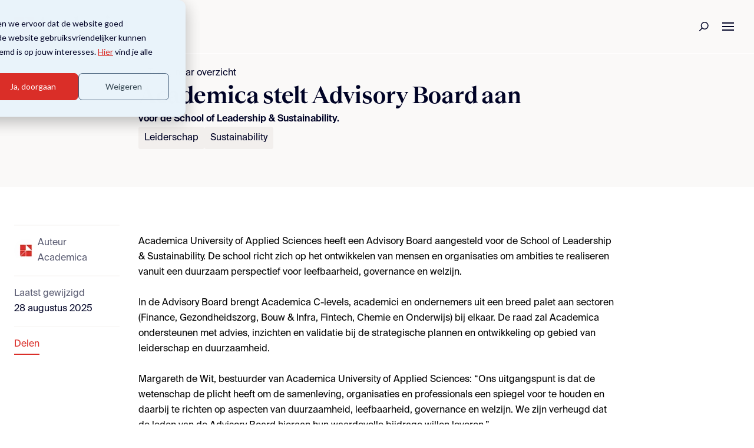

--- FILE ---
content_type: text/html; charset=UTF-8
request_url: https://www.academica-group.com/nieuws/academica-stelt-advisory-board-aan?source=hmbswebsite
body_size: 18202
content:
<!doctype html><html lang="nl-nl"><head>
    <meta charset="utf-8">
    <title>Academica stelt Advisory Board aan</title>
    <link rel="shortcut icon" href="https://www.academica-group.com/hubfs/favicon.jpg">
    <meta name="description" content="Pieter Bootsma - Chief Revenue Officer bij KLM Royal Dutch Airlines,
Marcel Levi - President Executive Board van NWO en Hoogleraar Geneeskunde bij UvA en University College London
Emiel Roozen - Raad van Bestuur van TBI Holdings bv
Arnold Stokking - Managing Director van Brightsite
Jasper Vrieling - Commercieel Directeur van Vrieling Adviesgroep
">
    
    
    
    
    
    
    
    <meta name="viewport" content="width=device-width, initial-scale=1">

    
    <meta property="og:description" content="Pieter Bootsma - Chief Revenue Officer bij KLM Royal Dutch Airlines,
Marcel Levi - President Executive Board van NWO en Hoogleraar Geneeskunde bij UvA en University College London
Emiel Roozen - Raad van Bestuur van TBI Holdings bv
Arnold Stokking - Managing Director van Brightsite
Jasper Vrieling - Commercieel Directeur van Vrieling Adviesgroep
">
    <meta property="og:title" content="Academica stelt Advisory Board aan">
    <meta name="twitter:description" content="Pieter Bootsma - Chief Revenue Officer bij KLM Royal Dutch Airlines,
Marcel Levi - President Executive Board van NWO en Hoogleraar Geneeskunde bij UvA en University College London
Emiel Roozen - Raad van Bestuur van TBI Holdings bv
Arnold Stokking - Managing Director van Brightsite
Jasper Vrieling - Commercieel Directeur van Vrieling Adviesgroep
">
    <meta name="twitter:title" content="Academica stelt Advisory Board aan">

    

    
    <style>
a.cta_button{-moz-box-sizing:content-box !important;-webkit-box-sizing:content-box !important;box-sizing:content-box !important;vertical-align:middle}.hs-breadcrumb-menu{list-style-type:none;margin:0px 0px 0px 0px;padding:0px 0px 0px 0px}.hs-breadcrumb-menu-item{float:left;padding:10px 0px 10px 10px}.hs-breadcrumb-menu-divider:before{content:'›';padding-left:10px}.hs-featured-image-link{border:0}.hs-featured-image{float:right;margin:0 0 20px 20px;max-width:50%}@media (max-width: 568px){.hs-featured-image{float:none;margin:0;width:100%;max-width:100%}}.hs-screen-reader-text{clip:rect(1px, 1px, 1px, 1px);height:1px;overflow:hidden;position:absolute !important;width:1px}
</style>

<link rel="stylesheet" href="https://www.academica-group.com/hubfs/hub_generated/template_assets/1/63500398605/1769767520545/template_main.min.css">
<link rel="stylesheet" href="https://www.academica-group.com/hubfs/hub_generated/template_assets/1/63500398606/1769767521106/template_theme-overrides.min.css">
<link rel="stylesheet" href="https://www.academica-group.com/hubfs/hub_generated/template_assets/1/63602528388/1769767521560/template_styles.min.css">
<link rel="stylesheet" href="https://www.academica-group.com/hubfs/hub_generated/module_assets/1/63497305100/1769269130857/module_social-follow.min.css">
<!-- Editor Styles -->
<style id="hs_editor_style" type="text/css">
#hs_cos_wrapper_widget_1682078704411 label:not(.hs-error-msg) { color: #ffffff !important }
#hs_cos_wrapper_widget_1682078704411 label:not(.hs-error-msg) p , #hs_cos_wrapper_widget_1682078704411 label:not(.hs-error-msg) li , #hs_cos_wrapper_widget_1682078704411 label:not(.hs-error-msg) span , #hs_cos_wrapper_widget_1682078704411 label:not(.hs-error-msg) label , #hs_cos_wrapper_widget_1682078704411 label:not(.hs-error-msg) h1 , #hs_cos_wrapper_widget_1682078704411 label:not(.hs-error-msg) h2 , #hs_cos_wrapper_widget_1682078704411 label:not(.hs-error-msg) h3 , #hs_cos_wrapper_widget_1682078704411 label:not(.hs-error-msg) h4 , #hs_cos_wrapper_widget_1682078704411 label:not(.hs-error-msg) h5 , #hs_cos_wrapper_widget_1682078704411 label:not(.hs-error-msg) h6  { color: #ffffff !important }
#hs_cos_wrapper_widget_1682078704411 .hs-richtext { color: #ffffff !important }
#hs_cos_wrapper_widget_1682078704411 .hs-richtext p { color: #ffffff !important }
#hs_cos_wrapper_widget_1682078704411 .form-title { color: #ffffff !important }
#hs_cos_wrapper_widget_1682078704411 .submitted-message { color: #ffffff !important }
</style>
    <script type="application/ld+json">
{
  "mainEntityOfPage" : {
    "@type" : "WebPage",
    "@id" : "https://www.academica-group.com/nieuws/academica-stelt-advisory-board-aan"
  },
  "author" : {
    "name" : "Academica",
    "url" : "https://www.academica-group.com/nieuws/author/academica",
    "@type" : "Person"
  },
  "headline" : "Academica stelt Advisory Board aan",
  "datePublished" : "2022-06-03T10:30:00.000Z",
  "dateModified" : "2025-08-28T14:16:33.829Z",
  "publisher" : {
    "name" : "Academica University of Applied Sciences",
    "logo" : {
      "url" : "https://www.academica-group.com/hubfs/Academica%20-%20University_2021-1.png",
      "@type" : "ImageObject"
    },
    "@type" : "Organization"
  },
  "@context" : "https://schema.org",
  "@type" : "BlogPosting",
  "image" : [ "https://www.academica-group.com/hubfs/Website%20afbeeldingen/Kennis-Nieuws/NKC_ondertekening_5.jpg" ]
}
</script>


    
<!--  Added by GoogleTagManager integration -->
<script>
var _hsp = window._hsp = window._hsp || [];
window.dataLayer = window.dataLayer || [];
function gtag(){dataLayer.push(arguments);}

var useGoogleConsentModeV2 = true;
var waitForUpdateMillis = 1000;



var hsLoadGtm = function loadGtm() {
    if(window._hsGtmLoadOnce) {
      return;
    }

    if (useGoogleConsentModeV2) {

      gtag('set','developer_id.dZTQ1Zm',true);

      gtag('consent', 'default', {
      'ad_storage': 'denied',
      'analytics_storage': 'denied',
      'ad_user_data': 'denied',
      'ad_personalization': 'denied',
      'wait_for_update': waitForUpdateMillis
      });

      _hsp.push(['useGoogleConsentModeV2'])
    }

    (function(w,d,s,l,i){w[l]=w[l]||[];w[l].push({'gtm.start':
    new Date().getTime(),event:'gtm.js'});var f=d.getElementsByTagName(s)[0],
    j=d.createElement(s),dl=l!='dataLayer'?'&l='+l:'';j.async=true;j.src=
    'https://www.googletagmanager.com/gtm.js?id='+i+dl;f.parentNode.insertBefore(j,f);
    })(window,document,'script','dataLayer','GTM-TSQQP4G');

    window._hsGtmLoadOnce = true;
};

_hsp.push(['addPrivacyConsentListener', function(consent){
  if(consent.allowed || (consent.categories && consent.categories.analytics)){
    hsLoadGtm();
  }
}]);

</script>

<!-- /Added by GoogleTagManager integration -->



<link rel="amphtml" href="https://www.academica-group.com/nieuws/academica-stelt-advisory-board-aan?hs_amp=true">

<meta property="og:image" content="https://www.academica-group.com/hubfs/Website%20afbeeldingen/Kennis-Nieuws/NKC_ondertekening_5.jpg">
<meta property="og:image:width" content="3000">
<meta property="og:image:height" content="2000">

<meta name="twitter:image" content="https://www.academica-group.com/hubfs/Website%20afbeeldingen/Kennis-Nieuws/NKC_ondertekening_5.jpg">


<meta property="og:url" content="https://www.academica-group.com/nieuws/academica-stelt-advisory-board-aan">
<meta name="twitter:card" content="summary_large_image">
<meta name="twitter:creator" content="@academicauoas">

<link rel="canonical" href="https://www.academica-group.com/nieuws/academica-stelt-advisory-board-aan">

<meta property="og:type" content="article">
<link rel="alternate" type="application/rss+xml" href="https://www.academica-group.com/nieuws/rss.xml">
<meta name="twitter:domain" content="www.academica-group.com">
<meta name="twitter:site" content="@AcademicaUoAS">
<script src="//platform.linkedin.com/in.js" type="text/javascript">
    lang: nl_NL
</script>

<meta http-equiv="content-language" content="nl-nl">






  <meta name="generator" content="HubSpot"></head>
  <body>
<!--  Added by GoogleTagManager integration -->
<noscript><iframe src="https://www.googletagmanager.com/ns.html?id=GTM-TSQQP4G" height="0" width="0" style="display:none;visibility:hidden"></iframe></noscript>

<!-- /Added by GoogleTagManager integration -->

    <div class="body-wrapper   hs-content-id-75082366767 hs-blog-post hs-blog-id-65961950774">
      
        <div data-global-resource-path="website_v2/templates/partials/header.html"><header class="header bg-secondary-white border-b-[1px] border-white">

  <a href="#main-content" class="header__skip">Skip to content</a>
  <div class="items-center header__container wrapper flex-row pt-0 lg:px-6 desktop:px-0 h-[60px] sm:h-[90px] justify-between desktop:justify-start md:gap-x-4 xl:gap-x-10">

    
    <a href="/?hsLang=nl-nl" class="block">
      <img class="object-contain h-[30px] md:h-[38px]" src="https://www.academica-group.com/hubfs/raw_assets/public/website_v2/images/logos/regular.svg" alt="Academica logo">
    </a>

    
    






<nav class="hidden space-x-6 desktop:flex">

    
        <div x-data="{
                    id: 1,
                    open: false,
                    toggle() {
                        this.open = !this.open;
                    },
                    openMenu() {
                        this.open = true;
                        $dispatch('open-menu', {menuId: this.id});
                    },
                    closeMenu(id) {
                        if (! this.open) {
                            return;
                        }
                        
                        if (id != this.id) {
                           this.open = false;
                        }
                    }
            }" class="relative" @mouseover="openMenu()" @click.outside="!open || toggle()" @open-menu.window="closeMenu($event.detail.menuId)">
            <span class="flex items-center gap-1.5 hover:text-primary-red">
            
    
        <a href="https://www.academica-group.com/opleidingen?hsLang=nl-nl" class="no-underline text-primary-blue hover:text-primary-red ">Alle opleidingen</a>
    

            <svg class="transition-transform" :class="open ? '-rotate-90' : 'rotate-90'" width="9" height="9" viewbox="0 0 40 40" fill="none" xmlns="http://www.w3.org/2000/svg"><g id="arrow right 1"><g id="Group"><path id="Vector" d="M9.16666 1.25L27.0333 19.1167C27.1494 19.2326 27.2415 19.3703 27.3044 19.5219C27.3672 19.6734 27.3996 19.8359 27.3996 20C27.3996 20.1641 27.3672 20.3266 27.3044 20.4781C27.2415 20.6297 27.1494 20.7674 27.0333 20.8833L9.16666 38.75" stroke="currentColor" stroke-width="2.5" stroke-linecap="round" stroke-linejoin="round" /></g></g></svg>
            </span>
            <div x-cloak x-show="open" x-transition.origin.top.left class="absolute z-40 grid grid-cols-3 p-6 left-0 rounded shadow gap-x-10 gap-y-4 bg-secondary-white top-12 min-w-max">
                
                    
    
        
            <div class="flex flex-col gap-1.5 min-w-fit">
                <a href="" class="font-semibold leading-6 no-underline text-primary-blue">Vakgebieden</a>
                
                    
    
        <a href="https://www.academica-group.com/education-and-society?hsLang=nl-nl" class="no-underline text-primary-blue hover:text-primary-red">Onderwijs</a>
    

                
                    
    
        <a href="https://www.academica-group.com/leadership?hsLang=nl-nl" class="no-underline text-primary-blue hover:text-primary-red">Leiderschap</a>
    

                
                    
    
        <a href="https://www.academica-group.com/business-and-management?hsLang=nl-nl" class="no-underline text-primary-blue hover:text-primary-red">Business en Management</a>
    

                
                    
    
        <a href="https://www.academica-group.com/health-and-care?hsLang=nl-nl" class="no-underline text-primary-blue hover:text-primary-red">Health en Care</a>
    

                
            </div>
        
    

                
                    
    
        
            <div class="flex flex-col gap-1.5 min-w-fit">
                <a href="" class="font-semibold leading-6 no-underline text-primary-blue">Soort opleiding</a>
                
                    
    
        <a href="/opleidingen?soort_opleiding=Master%20en%20MBA&amp;hsLang=nl-nl" class="no-underline text-primary-blue hover:text-primary-red">Master &amp; MBA</a>
    

                
                    
    
        <a href="/opleidingen?soort_opleiding=Post_hbo&amp;hsLang=nl-nl" class="no-underline text-primary-blue hover:text-primary-red">Post-hbo</a>
    

                
                    
    
        <a href="/opleidingen?soort_opleiding=Korte%20opleidingen&amp;hsLang=nl-nl" class="no-underline text-primary-blue hover:text-primary-red">Korte opleidingen</a>
    

                
                    
    
        <a href="/opleidingen?soort_opleiding=Trainingen&amp;hsLang=nl-nl" class="no-underline text-primary-blue hover:text-primary-red">Trainingen</a>
    

                
                    
    
        <a href="/opleidingen?soort_opleiding=Incompany&amp;hsLang=nl-nl" class="no-underline text-primary-blue hover:text-primary-red">InCompany</a>
    

                
                    
    
        <a href="https://www.academica-group.com/opleidingen?hsLang=nl-nl" class="no-underline text-primary-blue hover:text-primary-red">Bekijk alles &gt;</a>
    

                
            </div>
        
    

                
                    
    
        
            <div class="flex flex-col gap-1.5 min-w-fit">
                <a href="" class="font-semibold leading-6 no-underline text-primary-blue">Specialisatie</a>
                
                    
    
        <a href="https://www.academica-group.com/aanbod-schoolleider?hsLang=nl-nl" class="no-underline text-primary-blue hover:text-primary-red">Leidinggevende po</a>
    

                
                    
    
        <a href="https://www.academica-group.com/aanbod-schoolleider-vo?hsLang=nl-nl" class="no-underline text-primary-blue hover:text-primary-red">Leidinggevende vo</a>
    

                
                    
    
        <a href="https://www.academica-group.com/aanbod-kcer?hsLang=nl-nl" class="no-underline text-primary-blue hover:text-primary-red">Kwaliteitscoördinator</a>
    

                
                    
    
        <a href="https://www.academica-group.com/aanbod-leraar?hsLang=nl-nl" class="no-underline text-primary-blue hover:text-primary-red">Leraar</a>
    

                
                    
    
        <a href="https://www.academica-group.com/formatie-schooljaar?hsLang=nl-nl" class="no-underline text-primary-blue hover:text-primary-red">Schoolteams</a>
    

                
            </div>
        
    

                
                    
    
        
            <div class="flex flex-col gap-1.5 min-w-fit">
                <a href="" class="font-semibold leading-6 no-underline text-primary-blue">Thema's</a>
                
                    
    
        <a href="https://www.academica-group.com/thema-gedrag?hsLang=nl-nl" class="no-underline text-primary-blue hover:text-primary-red">Gedrag</a>
    

                
                    
    
        <a href="https://www.academica-group.com/thema-duurzame-schoolontwikkeling?hsLang=nl-nl" class="no-underline text-primary-blue hover:text-primary-red">Schoolontwikkeling</a>
    

                
                    
    
        <a href="https://www.academica-group.com/thema-effectief-lesgeven?hsLang=nl-nl" class="no-underline text-primary-blue hover:text-primary-red">Effectief lesgeven</a>
    

                
                    
    
        <a href="https://www.academica-group.com/thema-leiderschap-in-het-onderwijs?hsLang=nl-nl" class="no-underline text-primary-blue hover:text-primary-red">Leiderschap in het onderwijs</a>
    

                
            </div>
        
    

                
            </div>
        </div>
    

    
    <a href="https://www.academica-group.com/incompany-en-maatwerk?hsLang=nl-nl" class="leading-6 no-underline text-primary-blue hover:text-primary-red "> 
	Incompany &amp; maatwerk</a>
    
    

    
        <div x-data="{
                    id: 3,
                    open: false,
                    toggle() {
                        this.open = !this.open;
                    },
                    openMenu() {
                        this.open = true;
                        $dispatch('open-menu', {menuId: this.id});
                    },
                    closeMenu(id) {
                        if (! this.open) {
                            return;
                        }
                        
                        if (id != this.id) {
                           this.open = false;
                        }
                    }
            }" class="relative" @mouseover="openMenu()" @click.outside="!open || toggle()" @open-menu.window="closeMenu($event.detail.menuId)">
            <span class="flex items-center gap-1.5 hover:text-primary-red">
            
    
        <a href="https://www.academica-group.com/over-academica?hsLang=nl-nl" class="no-underline text-primary-blue hover:text-primary-red ">Over ons</a>
    

            <svg class="transition-transform" :class="open ? '-rotate-90' : 'rotate-90'" width="9" height="9" viewbox="0 0 40 40" fill="none" xmlns="http://www.w3.org/2000/svg"><g id="arrow right 1"><g id="Group"><path id="Vector" d="M9.16666 1.25L27.0333 19.1167C27.1494 19.2326 27.2415 19.3703 27.3044 19.5219C27.3672 19.6734 27.3996 19.8359 27.3996 20C27.3996 20.1641 27.3672 20.3266 27.3044 20.4781C27.2415 20.6297 27.1494 20.7674 27.0333 20.8833L9.16666 38.75" stroke="currentColor" stroke-width="2.5" stroke-linecap="round" stroke-linejoin="round" /></g></g></svg>
            </span>
            <div x-cloak x-show="open" x-transition.origin.top.left class="absolute z-40 grid grid-cols-3 p-6 left-0 rounded shadow gap-x-10 gap-y-4 bg-secondary-white top-12 min-w-max">
                
                    
    
        
            <div class="flex flex-col gap-1.5 min-w-fit">
                <a href="" class="font-semibold leading-6 no-underline text-primary-blue">Over Academica</a>
                
                    
    
        <a href="https://www.academica-group.com/over-academica?hsLang=nl-nl" class="no-underline text-primary-blue hover:text-primary-red">Over ons</a>
    

                
                    
    
        <a href="https://www.academica-group.com/nl/alumni-lidmaatschappen?hsLang=nl-nl" class="no-underline text-primary-blue hover:text-primary-red">Ontdek alumni-lidmaatschappen</a>
    

                
                    
    
        <a href="https://www.academica-group.com/bestuur-en-rvt?hsLang=nl-nl" class="no-underline text-primary-blue hover:text-primary-red">Bestuur en RvT</a>
    

                
                    
    
        <a href="https://www.academica-group.com/medewerkers-academica?hsLang=nl-nl" class="no-underline text-primary-blue hover:text-primary-red">Medewerkers</a>
    

                
                    
    
        <a href="https://www.academica-group.com/werken-bij-academica/vacatures?hsLang=nl-nl" class="no-underline text-primary-blue hover:text-primary-red">Werken bij Academica</a>
    

                
                    
    
        <a href="https://www.academica-group.com/nl/agenda?hsLang=nl-nl" class="no-underline text-primary-blue hover:text-primary-red">Agenda</a>
    

                
                    
    
        <a href="https://www.academica-group.com/nieuws" class="no-underline text-primary-blue hover:text-primary-red">Nieuws</a>
    

                
                    
    
        <a href="https://www.academica-group.com/ervaringen?hsLang=nl-nl" class="no-underline text-primary-blue hover:text-primary-red">Ervaringen</a>
    

                
                    
    
        <a href="https://www.academica-group.com/albums?hsLang=nl-nl" class="no-underline text-primary-blue hover:text-primary-red">Foto's</a>
    

                
            </div>
        
    

                
                    
    
        
            <div class="flex flex-col gap-1.5 min-w-fit">
                <a href="https://www.academica-group.com/contact?hsLang=nl-nl" class="font-semibold leading-6 no-underline text-primary-blue">Contactgegevens</a>
                
                    
    
        <a href="tel:0205217400" class="no-underline text-primary-blue hover:text-primary-red">020-5217400</a>
    

                
                    
    
        <a href="mailto:info@academica-group.com" class="no-underline text-primary-blue hover:text-primary-red">info@academica-group.com</a>
    

                
                    
    
        <a href="https://goo.gl/maps/CepgUGW21hHiXXF26" class="no-underline text-primary-blue hover:text-primary-red">Weteringschans 28, 1017 SG, Amsterdam</a>
    

                
            </div>
        
    

                
            </div>
        </div>
    

    
        <div x-data="{
                    id: 4,
                    open: false,
                    toggle() {
                        this.open = !this.open;
                    },
                    openMenu() {
                        this.open = true;
                        $dispatch('open-menu', {menuId: this.id});
                    },
                    closeMenu(id) {
                        if (! this.open) {
                            return;
                        }
                        
                        if (id != this.id) {
                           this.open = false;
                        }
                    }
            }" class="relative" @mouseover="openMenu()" @click.outside="!open || toggle()" @open-menu.window="closeMenu($event.detail.menuId)">
            <span class="flex items-center gap-1.5 hover:text-primary-red">
            
    
        <a href="https://www.academica-group.com/onderzoek?hsLang=nl-nl" class="no-underline text-primary-blue hover:text-primary-red ">Onderzoek</a>
    

            <svg class="transition-transform" :class="open ? '-rotate-90' : 'rotate-90'" width="9" height="9" viewbox="0 0 40 40" fill="none" xmlns="http://www.w3.org/2000/svg"><g id="arrow right 1"><g id="Group"><path id="Vector" d="M9.16666 1.25L27.0333 19.1167C27.1494 19.2326 27.2415 19.3703 27.3044 19.5219C27.3672 19.6734 27.3996 19.8359 27.3996 20C27.3996 20.1641 27.3672 20.3266 27.3044 20.4781C27.2415 20.6297 27.1494 20.7674 27.0333 20.8833L9.16666 38.75" stroke="currentColor" stroke-width="2.5" stroke-linecap="round" stroke-linejoin="round" /></g></g></svg>
            </span>
            <div x-cloak x-show="open" x-transition.origin.top.left class="absolute z-40 grid grid-cols-3 p-6 left-0 rounded shadow gap-x-10 gap-y-4 bg-secondary-white top-12 min-w-max">
                
                    
    
        
            <a href="https://www.academica-group.com/onderzoek?hsLang=nl-nl" class="col-span-3 no-underline text-primary-blue hover:text-primary-red">Onderzoek</a>
        
    

                
                    
    
        
            <a href="https://www.academica-group.com/nl/research-at-school?hsLang=nl-nl" class="col-span-3 no-underline text-primary-blue hover:text-primary-red">Research@School</a>
        
    

                
                    
    
        
            <a href="https://www.academica-group.com/onderzoeksprojecten?hsLang=nl-nl" class="col-span-3 no-underline text-primary-blue hover:text-primary-red">Onderzoeksprojecten</a>
        
    

                
            </div>
        </div>
    

    
    <a href="https://www.academica-group.com/kennis?hsLang=nl-nl" class="leading-6 no-underline text-primary-blue hover:text-primary-red "> 
	Kennis</a>
    
    

    
    <a href="https://www.academica-group.com/contact?hsLang=nl-nl" class="leading-6 no-underline text-primary-blue hover:text-primary-red "> 
	Contact</a>
    
    

</nav>


<div x-data="{open: false}" class="order-last block desktop:hidden">

    <div class="flex items-center gap-x-2" style="margin-left:auto;">

        
        <a href="/zoeken?hsLang=nl-nl" class="flex space-x-2 no-underline w-10 h-10 items-center justify-center">
            <svg width="18" height="18" viewbox="0 0 18 18" fill="none" xmlns="http://www.w3.org/2000/svg">
            <path d="M14.51 9.74956C13.916 11.1473 12.7911 12.2518 11.3827 12.8201C9.97438 13.3884 8.39795 13.3739 7.00025 12.7799C5.60254 12.1859 4.49805 11.061 3.92975 9.65261C3.36145 8.24425 3.37589 6.66782 3.96991 5.27011C4.56392 3.8724 5.68884 2.76791 7.0972 2.19961C8.50555 1.63131 10.082 1.64576 11.4797 2.23977C12.8774 2.83378 13.9819 3.9587 14.5502 5.36706C15.1185 6.77542 15.104 8.35185 14.51 9.74956V9.74956Z" stroke="#000326" stroke-width="1.5" stroke-linecap="round" stroke-linejoin="round" />
            <path d="M5.19116 11.5576L0.75005 15.9994" stroke="#000326" stroke-width="1.5" stroke-linecap="round" stroke-linejoin="round" />
            </svg>
        </a>

        
        <button @click="open = !open" class="flex w-10 h-10 items-center justify-center">
            <svg width="24" height="24" viewbox="0 0 24 24" fill="none" xmlns="http://www.w3.org/2000/svg">
                <line x1="2" y1="18" x2="22" y2="18" stroke="#000326" stroke-width="2" />
                <line x1="2" y1="12" x2="22" y2="12" stroke="#000326" stroke-width="2" />
                <line x1="2" y1="6" x2="22" y2="6" stroke="#000326" stroke-width="2" />
            </svg>
        </button>
    </div>

    
    <div x-show="open" x-cloak class="fixed inset-0 z-40 flex desktop:hidden" role="dialog" aria-modal="true">
        <div x-show="open" x-transition:enter="transition-opacity ease-linear duration-300" x-transition:enter-start="opacity-0" x-transition:enter-end="opacity-100" x-transition:leave="transition-opacity ease-linear duration-300" x-transition:leave-start="opacity-100" x-transition:leave-end="opacity-0" class="fixed inset-0 bg-gray-600 bg-opacity-75" aria-hidden="true"></div>
        
        <div x-show="open" x-transition:enter="transition ease-in-out duration-300 transform" x-transition:enter-start="-translate-x-full" x-transition:enter-end="translate-x-0" x-transition:leave="transition ease-in-out duration-300 transform" x-transition:leave-start="translate-x-0" x-transition:leave-end="-translate-x-full" @click.outside="open = false" class="relative flex flex-col flex-1 w-full max-w-xs bg-secondary-white focus:outline-none">

            
            <div x-show="open" x-transition:enter="ease-in-out duration-300" x-transition:enter-start="opacity-0" x-transition:enter-end="opacity-100" x-transition:leave="ease-in-out duration-300" x-transition:leave-start="opacity-100" x-transition:leave-end="opacity-0" class="absolute top-0 right-0 pt-2 -mr-12">
                <button type="button" @click="open = !open" class="flex items-center justify-center w-10 h-10 ml-1 rounded-full focus:outline-none focus:ring-2 focus:ring-inset focus:ring-white">
                <span class="sr-only">Close sidebar</span>
                <!-- Heroicon name: outline/x -->
                <svg class="w-6 h-6 text-white" xmlns="http://www.w3.org/2000/svg" fill="none" viewbox="0 0 24 24" stroke="currentColor" aria-hidden="true">
                    <path stroke-linecap="round" stroke-linejoin="round" stroke-width="2" d="M6 18L18 6M6 6l12 12" />
                </svg>
                </button>
            </div>

            <div class="flex-1 h-0 pt-5 pb-4 overflow-y-auto">
            <div class="flex items-center flex-shrink-0 px-4">
                <a href="/?hsLang=nl-nl" class="block h-[30px] w-[155px]">
                    <img src="https://www.academica-group.com/hubfs/raw_assets/public/website_v2/images/logos/regular.svg" alt="Academica logo">
                </a>
            </div>
                <nav aria-label="Sidebar" class="mt-5">
                    <div class="px-2 space-y-4">

                        
                            
                                <div x-data="{
                                            id: 1,
                                            open: false,
                                            toggle() {
                                                if (! this.open) {
                                                    $dispatch('open-mobile-menu', {menuId: this.id});
                                                    this.open = true;
                                                    return;
                                                }
                                                this.open = false;
                                            },
                                            closeMenu(id) {
                                                if (! this.open) {
                                                    return;
                                                }
                        
                                                if (id != this.id) {
                                                    this.open = false;
                                                }
                                            }
                                        }" @open-mobile-menu.window="closeMenu($event.detail.menuId)" class="px-2 py-2 rounded" :class="open ? 'bg-white' : ''">
                                    <div class="flex items-center justify-between hover:text-primary-red hover:bg-gray-50 ">
                                    <a href="https://www.academica-group.com/opleidingen?hsLang=nl-nl" class="leading-6 no-underline text-primary-blue ">Alle opleidingen</a>
                                    <button @click="toggle()">
                                        <svg class="transition-transform" :class="open ? '-rotate-90' : 'rotate-90'" width="13" height="13" viewbox="0 0 40 40" fill="none" xmlns="http://www.w3.org/2000/svg"><g id="arrow right 1"><g id="Group"><path id="Vector" d="M9.16666 1.25L27.0333 19.1167C27.1494 19.2326 27.2415 19.3703 27.3044 19.5219C27.3672 19.6734 27.3996 19.8359 27.3996 20C27.3996 20.1641 27.3672 20.3266 27.3044 20.4781C27.2415 20.6297 27.1494 20.7674 27.0333 20.8833L9.16666 38.75" stroke="currentColor" stroke-width="2.5" stroke-linecap="round" stroke-linejoin="round" /></g></g></svg>
                                    </button>
                                    </div>
                                    <div x-show="open" x-cloak x-transition.origin.top.left class="flex flex-col gap-4 mt-4 ml-2">
                                            
                                                
    
        
            <div class="flex flex-col gap-1.5 min-w-fit">
                <a href="" class="font-semibold leading-6 no-underline text-primary-blue">Vakgebieden</a>
                
                    
    
        <a href="https://www.academica-group.com/education-and-society?hsLang=nl-nl" class="no-underline text-primary-blue hover:text-primary-red">Onderwijs</a>
    

                
                    
    
        <a href="https://www.academica-group.com/leadership?hsLang=nl-nl" class="no-underline text-primary-blue hover:text-primary-red">Leiderschap</a>
    

                
                    
    
        <a href="https://www.academica-group.com/business-and-management?hsLang=nl-nl" class="no-underline text-primary-blue hover:text-primary-red">Business en Management</a>
    

                
                    
    
        <a href="https://www.academica-group.com/health-and-care?hsLang=nl-nl" class="no-underline text-primary-blue hover:text-primary-red">Health en Care</a>
    

                
            </div>
        
    

                                            
                                                
    
        
            <div class="flex flex-col gap-1.5 min-w-fit">
                <a href="" class="font-semibold leading-6 no-underline text-primary-blue">Soort opleiding</a>
                
                    
    
        <a href="/opleidingen?soort_opleiding=Master%20en%20MBA&amp;hsLang=nl-nl" class="no-underline text-primary-blue hover:text-primary-red">Master &amp; MBA</a>
    

                
                    
    
        <a href="/opleidingen?soort_opleiding=Post_hbo&amp;hsLang=nl-nl" class="no-underline text-primary-blue hover:text-primary-red">Post-hbo</a>
    

                
                    
    
        <a href="/opleidingen?soort_opleiding=Korte%20opleidingen&amp;hsLang=nl-nl" class="no-underline text-primary-blue hover:text-primary-red">Korte opleidingen</a>
    

                
                    
    
        <a href="/opleidingen?soort_opleiding=Trainingen&amp;hsLang=nl-nl" class="no-underline text-primary-blue hover:text-primary-red">Trainingen</a>
    

                
                    
    
        <a href="/opleidingen?soort_opleiding=Incompany&amp;hsLang=nl-nl" class="no-underline text-primary-blue hover:text-primary-red">InCompany</a>
    

                
                    
    
        <a href="https://www.academica-group.com/opleidingen?hsLang=nl-nl" class="no-underline text-primary-blue hover:text-primary-red">Bekijk alles &gt;</a>
    

                
            </div>
        
    

                                            
                                                
    
        
            <div class="flex flex-col gap-1.5 min-w-fit">
                <a href="" class="font-semibold leading-6 no-underline text-primary-blue">Specialisatie</a>
                
                    
    
        <a href="https://www.academica-group.com/aanbod-schoolleider?hsLang=nl-nl" class="no-underline text-primary-blue hover:text-primary-red">Leidinggevende po</a>
    

                
                    
    
        <a href="https://www.academica-group.com/aanbod-schoolleider-vo?hsLang=nl-nl" class="no-underline text-primary-blue hover:text-primary-red">Leidinggevende vo</a>
    

                
                    
    
        <a href="https://www.academica-group.com/aanbod-kcer?hsLang=nl-nl" class="no-underline text-primary-blue hover:text-primary-red">Kwaliteitscoördinator</a>
    

                
                    
    
        <a href="https://www.academica-group.com/aanbod-leraar?hsLang=nl-nl" class="no-underline text-primary-blue hover:text-primary-red">Leraar</a>
    

                
                    
    
        <a href="https://www.academica-group.com/formatie-schooljaar?hsLang=nl-nl" class="no-underline text-primary-blue hover:text-primary-red">Schoolteams</a>
    

                
            </div>
        
    

                                            
                                                
    
        
            <div class="flex flex-col gap-1.5 min-w-fit">
                <a href="" class="font-semibold leading-6 no-underline text-primary-blue">Thema's</a>
                
                    
    
        <a href="https://www.academica-group.com/thema-gedrag?hsLang=nl-nl" class="no-underline text-primary-blue hover:text-primary-red">Gedrag</a>
    

                
                    
    
        <a href="https://www.academica-group.com/thema-duurzame-schoolontwikkeling?hsLang=nl-nl" class="no-underline text-primary-blue hover:text-primary-red">Schoolontwikkeling</a>
    

                
                    
    
        <a href="https://www.academica-group.com/thema-effectief-lesgeven?hsLang=nl-nl" class="no-underline text-primary-blue hover:text-primary-red">Effectief lesgeven</a>
    

                
                    
    
        <a href="https://www.academica-group.com/thema-leiderschap-in-het-onderwijs?hsLang=nl-nl" class="no-underline text-primary-blue hover:text-primary-red">Leiderschap in het onderwijs</a>
    

                
            </div>
        
    

                                            
                                    </div>
                                </div>
                            
                        
                        
                            
                                <a href="https://www.academica-group.com/incompany-en-maatwerk?hsLang=nl-nl" class="flex items-center px-2 py-2 rounded leading-6 no-underline text-primary-blue hover:text-primary-red hover:bg-gray-50 "> 
    	                Incompany &amp; maatwerk</a>
                            
                        
                        
                            
                                <div x-data="{
                                            id: 3,
                                            open: false,
                                            toggle() {
                                                if (! this.open) {
                                                    $dispatch('open-mobile-menu', {menuId: this.id});
                                                    this.open = true;
                                                    return;
                                                }
                                                this.open = false;
                                            },
                                            closeMenu(id) {
                                                if (! this.open) {
                                                    return;
                                                }
                        
                                                if (id != this.id) {
                                                    this.open = false;
                                                }
                                            }
                                        }" @open-mobile-menu.window="closeMenu($event.detail.menuId)" class="px-2 py-2 rounded" :class="open ? 'bg-white' : ''">
                                    <div class="flex items-center justify-between hover:text-primary-red hover:bg-gray-50 ">
                                    <a href="https://www.academica-group.com/over-academica?hsLang=nl-nl" class="leading-6 no-underline text-primary-blue ">Over ons</a>
                                    <button @click="toggle()">
                                        <svg class="transition-transform" :class="open ? '-rotate-90' : 'rotate-90'" width="13" height="13" viewbox="0 0 40 40" fill="none" xmlns="http://www.w3.org/2000/svg"><g id="arrow right 1"><g id="Group"><path id="Vector" d="M9.16666 1.25L27.0333 19.1167C27.1494 19.2326 27.2415 19.3703 27.3044 19.5219C27.3672 19.6734 27.3996 19.8359 27.3996 20C27.3996 20.1641 27.3672 20.3266 27.3044 20.4781C27.2415 20.6297 27.1494 20.7674 27.0333 20.8833L9.16666 38.75" stroke="currentColor" stroke-width="2.5" stroke-linecap="round" stroke-linejoin="round" /></g></g></svg>
                                    </button>
                                    </div>
                                    <div x-show="open" x-cloak x-transition.origin.top.left class="flex flex-col gap-4 mt-4 ml-2">
                                            
                                                
    
        
            <div class="flex flex-col gap-1.5 min-w-fit">
                <a href="" class="font-semibold leading-6 no-underline text-primary-blue">Over Academica</a>
                
                    
    
        <a href="https://www.academica-group.com/over-academica?hsLang=nl-nl" class="no-underline text-primary-blue hover:text-primary-red">Over ons</a>
    

                
                    
    
        <a href="https://www.academica-group.com/nl/alumni-lidmaatschappen?hsLang=nl-nl" class="no-underline text-primary-blue hover:text-primary-red">Ontdek alumni-lidmaatschappen</a>
    

                
                    
    
        <a href="https://www.academica-group.com/bestuur-en-rvt?hsLang=nl-nl" class="no-underline text-primary-blue hover:text-primary-red">Bestuur en RvT</a>
    

                
                    
    
        <a href="https://www.academica-group.com/medewerkers-academica?hsLang=nl-nl" class="no-underline text-primary-blue hover:text-primary-red">Medewerkers</a>
    

                
                    
    
        <a href="https://www.academica-group.com/werken-bij-academica/vacatures?hsLang=nl-nl" class="no-underline text-primary-blue hover:text-primary-red">Werken bij Academica</a>
    

                
                    
    
        <a href="https://www.academica-group.com/nl/agenda?hsLang=nl-nl" class="no-underline text-primary-blue hover:text-primary-red">Agenda</a>
    

                
                    
    
        <a href="https://www.academica-group.com/nieuws" class="no-underline text-primary-blue hover:text-primary-red">Nieuws</a>
    

                
                    
    
        <a href="https://www.academica-group.com/ervaringen?hsLang=nl-nl" class="no-underline text-primary-blue hover:text-primary-red">Ervaringen</a>
    

                
                    
    
        <a href="https://www.academica-group.com/albums?hsLang=nl-nl" class="no-underline text-primary-blue hover:text-primary-red">Foto's</a>
    

                
            </div>
        
    

                                            
                                                
    
        
            <div class="flex flex-col gap-1.5 min-w-fit">
                <a href="https://www.academica-group.com/contact?hsLang=nl-nl" class="font-semibold leading-6 no-underline text-primary-blue">Contactgegevens</a>
                
                    
    
        <a href="tel:0205217400" class="no-underline text-primary-blue hover:text-primary-red">020-5217400</a>
    

                
                    
    
        <a href="mailto:info@academica-group.com" class="no-underline text-primary-blue hover:text-primary-red">info@academica-group.com</a>
    

                
                    
    
        <a href="https://goo.gl/maps/CepgUGW21hHiXXF26" class="no-underline text-primary-blue hover:text-primary-red">Weteringschans 28, 1017 SG, Amsterdam</a>
    

                
            </div>
        
    

                                            
                                    </div>
                                </div>
                            
                        
                        
                            
                                <div x-data="{
                                            id: 4,
                                            open: false,
                                            toggle() {
                                                if (! this.open) {
                                                    $dispatch('open-mobile-menu', {menuId: this.id});
                                                    this.open = true;
                                                    return;
                                                }
                                                this.open = false;
                                            },
                                            closeMenu(id) {
                                                if (! this.open) {
                                                    return;
                                                }
                        
                                                if (id != this.id) {
                                                    this.open = false;
                                                }
                                            }
                                        }" @open-mobile-menu.window="closeMenu($event.detail.menuId)" class="px-2 py-2 rounded" :class="open ? 'bg-white' : ''">
                                    <div class="flex items-center justify-between hover:text-primary-red hover:bg-gray-50 ">
                                    <a href="https://www.academica-group.com/onderzoek?hsLang=nl-nl" class="leading-6 no-underline text-primary-blue ">Onderzoek</a>
                                    <button @click="toggle()">
                                        <svg class="transition-transform" :class="open ? '-rotate-90' : 'rotate-90'" width="13" height="13" viewbox="0 0 40 40" fill="none" xmlns="http://www.w3.org/2000/svg"><g id="arrow right 1"><g id="Group"><path id="Vector" d="M9.16666 1.25L27.0333 19.1167C27.1494 19.2326 27.2415 19.3703 27.3044 19.5219C27.3672 19.6734 27.3996 19.8359 27.3996 20C27.3996 20.1641 27.3672 20.3266 27.3044 20.4781C27.2415 20.6297 27.1494 20.7674 27.0333 20.8833L9.16666 38.75" stroke="currentColor" stroke-width="2.5" stroke-linecap="round" stroke-linejoin="round" /></g></g></svg>
                                    </button>
                                    </div>
                                    <div x-show="open" x-cloak x-transition.origin.top.left class="flex flex-col gap-4 mt-4 ml-2">
                                            
                                                
    
        
            <a href="https://www.academica-group.com/onderzoek?hsLang=nl-nl" class="col-span-3 no-underline text-primary-blue hover:text-primary-red">Onderzoek</a>
        
    

                                            
                                                
    
        
            <a href="https://www.academica-group.com/nl/research-at-school?hsLang=nl-nl" class="col-span-3 no-underline text-primary-blue hover:text-primary-red">Research@School</a>
        
    

                                            
                                                
    
        
            <a href="https://www.academica-group.com/onderzoeksprojecten?hsLang=nl-nl" class="col-span-3 no-underline text-primary-blue hover:text-primary-red">Onderzoeksprojecten</a>
        
    

                                            
                                    </div>
                                </div>
                            
                        
                        
                            
                                <a href="https://www.academica-group.com/kennis?hsLang=nl-nl" class="flex items-center px-2 py-2 rounded leading-6 no-underline text-primary-blue hover:text-primary-red hover:bg-gray-50 "> 
    	                Kennis</a>
                            
                        
                        
                            
                                <a href="https://www.academica-group.com/contact?hsLang=nl-nl" class="flex items-center px-2 py-2 rounded leading-6 no-underline text-primary-blue hover:text-primary-red hover:bg-gray-50 "> 
    	                Contact</a>
                            
                        
                        
      
                        
                        <hr>
                        <a href="/inloggen-leeromgeving?hsLang=nl-nl" class="flex items-baseline px-2 py-4 space-x-2 leading-6 no-underline align-middle rounded text-primary-blue hover:text-primary-red hover:bg-gray-50">
                            <svg width="16" height="18" viewbox="0 0 16 18" fill="none" xmlns="http://www.w3.org/2000/svg"><path d="M4.5 5C4.5 5.92826 4.86875 6.8185 5.52513 7.47487C6.1815 8.13125 7.07174 8.5 8 8.5C8.92826 8.5 9.8185 8.13125 10.4749 7.47487C11.1313 6.8185 11.5 5.92826 11.5 5C11.5 4.07174 11.1313 3.1815 10.4749 2.52513C9.8185 1.86875 8.92826 1.5 8 1.5C7.07174 1.5 6.1815 1.86875 5.52513 2.52513C4.86875 3.1815 4.5 4.07174 4.5 5V5Z" stroke="currentColor" stroke-width="1.5" stroke-linecap="round" stroke-linejoin="round" /><path d="M1.5 16.5C1.5 14.7761 2.18482 13.1228 3.40381 11.9038C4.62279 10.6848 6.27609 10 8 10C9.72391 10 11.3772 10.6848 12.5962 11.9038C13.8152 13.1228 14.5 14.7761 14.5 16.5" stroke="currentColor" stroke-width="1.5" stroke-linecap="round" stroke-linejoin="round" /></svg>
                            <span>My Academica</span>
                        </a>
                    </div>
                </nav>
            </div>
        </div>
    </div>
</div>

    
    <div class="hidden desktop:flex justify-items-end items-center gap-x-3 ml-auto">
      <a href="/zoeken?hsLang=nl-nl" class="flex no-underline w-5 h-5 items-center justify-center">
        <svg width="18" height="18" viewbox="0 0 18 18" fill="none" xmlns="http://www.w3.org/2000/svg">
        <path d="M14.51 9.74956C13.916 11.1473 12.7911 12.2518 11.3827 12.8201C9.97438 13.3884 8.39795 13.3739 7.00025 12.7799C5.60254 12.1859 4.49805 11.061 3.92975 9.65261C3.36145 8.24425 3.37589 6.66782 3.96991 5.27011C4.56392 3.8724 5.68884 2.76791 7.0972 2.19961C8.50555 1.63131 10.082 1.64576 11.4797 2.23977C12.8774 2.83378 13.9819 3.9587 14.5502 5.36706C15.1185 6.77542 15.104 8.35185 14.51 9.74956V9.74956Z" stroke="#000326" stroke-width="1.5" stroke-linecap="round" stroke-linejoin="round" />
        <path d="M5.19116 11.5576L0.75005 15.9994" stroke="#000326" stroke-width="1.5" stroke-linecap="round" stroke-linejoin="round" />
        </svg>
      </a>
      
      <div class="border-l h-4 rounded"></div>
      <a href="/inloggen-leeromgeving?hsLang=nl-nl" class="flex space-x-2 items-center no-underline text-primary-blue hover:text-primary-red" style="margin-left:auto;">
        <svg width="16" height="18" viewbox="0 0 16 18" fill="none" xmlns="http://www.w3.org/2000/svg">
          <path d="M4.5 5C4.5 5.92826 4.86875 6.8185 5.52513 7.47487C6.1815 8.13125 7.07174 8.5 8 8.5C8.92826 8.5 9.8185 8.13125 10.4749 7.47487C11.1313 6.8185 11.5 5.92826 11.5 5C11.5 4.07174 11.1313 3.1815 10.4749 2.52513C9.8185 1.86875 8.92826 1.5 8 1.5C7.07174 1.5 6.1815 1.86875 5.52513 2.52513C4.86875 3.1815 4.5 4.07174 4.5 5V5Z" stroke="currentColor" stroke-width="1.5" stroke-linecap="round" stroke-linejoin="round" />
          <path d="M1.5 16.5C1.5 14.7761 2.18482 13.1228 3.40381 11.9038C4.62279 10.6848 6.27609 10 8 10C9.72391 10 11.3772 10.6848 12.5962 11.9038C13.8152 13.1228 14.5 14.7761 14.5 16.5" stroke="currentColor" stroke-width="1.5" stroke-linecap="round" stroke-linejoin="round" />
        </svg>
        <span class=""><span id="hs_cos_wrapper_inlog-button_" class="hs_cos_wrapper hs_cos_wrapper_widget hs_cos_wrapper_type_text" style="" data-hs-cos-general-type="widget" data-hs-cos-type="text">Leeromgeving</span></span>
      </a>
    </div>
  </div>

</header></div>
      

      
<main id="main-content">
<!-- Hero -->
  <div class="bg-secondary-white">
    <div class="grid grid-cols-6 gap-8 pt-5 pb-16 wrapper">
      <div class="flex flex-col col-span-6 gap-5 lg:col-span-4 lg:col-start-2">
        <a href="https://www.academica-group.com/nieuws" class="flex items-center gap-4 no-underline text-primary-blue">
          <svg class="text-primary-red" width="16" height="16" viewbox="0 0 40 40" fill="none"><g id="arrow left"><g id="Group"><path id="Vector" d="M38.75 20H1.25" stroke="currentColor" stroke-width="2.5" stroke-linecap="round" stroke-linejoin="round" /><path id="Vector_2" d="M18.75 2.5L1.25 20L18.75 37.5" stroke="currentColor" stroke-width="2.5" stroke-linecap="round" stroke-linejoin="round" /></g></g></svg>
          <span><span id="hs_cos_wrapper_back-to-overview-text_" class="hs_cos_wrapper hs_cos_wrapper_widget hs_cos_wrapper_type_text" style="" data-hs-cos-general-type="widget" data-hs-cos-type="text">Terug naar overzicht</span></span>
        </a>
        <h1 class="text-primary-blue"><span id="hs_cos_wrapper_name" class="hs_cos_wrapper hs_cos_wrapper_meta_field hs_cos_wrapper_type_text" style="" data-hs-cos-general-type="meta_field" data-hs-cos-type="text">Academica stelt Advisory Board aan</span></h1>
        <div role="doc-subtitle" class="font-semibold text-primary-blue"><div id="hs_cos_wrapper_module_16450209423095" class="hs_cos_wrapper hs_cos_wrapper_widget hs_cos_wrapper_type_module widget-type-text" style="" data-hs-cos-general-type="widget" data-hs-cos-type="module"><span id="hs_cos_wrapper_module_16450209423095_" class="hs_cos_wrapper hs_cos_wrapper_widget hs_cos_wrapper_type_text" style="" data-hs-cos-general-type="widget" data-hs-cos-type="text">voor de&nbsp;School of Leadership &amp; Sustainability.</span></div></div>
        
          <div class="flex flex-wrap gap-2">
            
              <a class="button-tag" href="https://www.academica-group.com/nieuws/tag/leiderschap" rel="tag">Leiderschap</a>
            
              <a class="button-tag" href="https://www.academica-group.com/nieuws/tag/sustainability" rel="tag">Sustainability</a>
            
          </div>
        
      </div>
    </div>
  </div>

  <div class="grid grid-cols-6 gap-8 mt-8 lg:mt-16 wrapper">
        
        <div class="w-full h-full col-span-6 lg:col-span-1">
          <div class="top-0 flex flex-col lg:sticky">
            <a href="https://www.academica-group.com/nieuws/author/academica" class="flex items-center gap-4 py-4 no-underline border-t border-secondary-white">
              
              <img src="https://www.academica-group.com/hs-fs/hubfs/Website%20afbeeldingen/Database%20-%20personeel/Profielfoto_Academica.jpg?width=40&amp;height=40&amp;name=Profielfoto_Academica.jpg" alt="Academica" loading="lazy" width="40" height="40" class="rounded-full" srcset="https://www.academica-group.com/hs-fs/hubfs/Website%20afbeeldingen/Database%20-%20personeel/Profielfoto_Academica.jpg?width=20&amp;height=20&amp;name=Profielfoto_Academica.jpg 20w, https://www.academica-group.com/hs-fs/hubfs/Website%20afbeeldingen/Database%20-%20personeel/Profielfoto_Academica.jpg?width=40&amp;height=40&amp;name=Profielfoto_Academica.jpg 40w, https://www.academica-group.com/hs-fs/hubfs/Website%20afbeeldingen/Database%20-%20personeel/Profielfoto_Academica.jpg?width=60&amp;height=60&amp;name=Profielfoto_Academica.jpg 60w, https://www.academica-group.com/hs-fs/hubfs/Website%20afbeeldingen/Database%20-%20personeel/Profielfoto_Academica.jpg?width=80&amp;height=80&amp;name=Profielfoto_Academica.jpg 80w, https://www.academica-group.com/hs-fs/hubfs/Website%20afbeeldingen/Database%20-%20personeel/Profielfoto_Academica.jpg?width=100&amp;height=100&amp;name=Profielfoto_Academica.jpg 100w, https://www.academica-group.com/hs-fs/hubfs/Website%20afbeeldingen/Database%20-%20personeel/Profielfoto_Academica.jpg?width=120&amp;height=120&amp;name=Profielfoto_Academica.jpg 120w" sizes="(max-width: 40px) 100vw, 40px">
              
              <div class="flex gap-1 lg:gap-0 lg:flex-col text-secondary-dark-gray">
                <span><span id="hs_cos_wrapper_author-text_" class="hs_cos_wrapper hs_cos_wrapper_widget hs_cos_wrapper_type_text" style="" data-hs-cos-general-type="widget" data-hs-cos-type="text">Auteur</span></span>
                  <span class="no-underline text-secondary-dark-gray">Academica</span>
              </div>
            </a>

            <div class="flex gap-4 py-4 border-t lg:gap-0 lg:flex-col border-secondary-white">
              <span class="text-secondary-dark-gray"><span id="hs_cos_wrapper_changes-text_" class="hs_cos_wrapper hs_cos_wrapper_widget hs_cos_wrapper_type_text" style="" data-hs-cos-general-type="widget" data-hs-cos-type="text">Laatst gewijzigd</span></span>
              <span class="text-primary-blue">28 augustus 2025</span>
            </div>
            
            

            

            <div x-data="{
                isOpen: false,
                copySuccess: false,
                toggle() {
                  this.isOpen = !this.isOpen;
                },
                currentUrl() {
                    return window.location.href;
                },
                copyText(){
                  copyTextToClipboard(this.currentUrl());
                  this.copySuccess = true;
                  setTimeout(() => this.copySuccess = false, 1500);
                }
              }" @click.outside="isOpen &amp;&amp; toggle()" class="flex flex-col py-4 border-t border-secondary-white">
              <button @click="toggle()" class="text-left"><span class="text-base font-normal button-primary-text">Delen</span></button>
              <div x-cloak x-transition x-show="isOpen" class="flex flex-col mt-4 border divide-y rounded border-secondary-white divide-secondary-white">
                <a :href="'https://twitter.com/intent/tweet?text='+ currentUrl()" target="_blank" class="p-2 text-left no-underline text-primary-blue">Twitter</a>
                <a :href="'https://www.linkedin.com/shareArticle?url=' + currentUrl()" target="_blank" class="p-2 text-left no-underline text-primary-blue">LinkedIn</a>
                <button @click="copyText()" class="flex items-center gap-4 p-2 text-left no-underline text-primary-blue flex-start">Kopieer link <svg x-transition x-show="copySuccess" x-cloak width="12" height="12" viewbox="0 0 40 42" fill="none"><g id="check 1"><g id="Group"><path id="Vector" d="M38.75 2.24805L13.5967 38.1797C13.2648 38.6566 12.8243 39.0478 12.3116 39.3211C11.7989 39.5943 11.2286 39.7418 10.6477 39.7514C10.0668 39.761 9.49187 39.6325 8.9704 39.3763C8.44892 39.1201 7.99579 38.7437 7.64833 38.278L1.25 29.748" stroke="currentColor" stroke-width="2.5" stroke-linecap="round" stroke-linejoin="round" /></g></g></svg></button>
              </div>
            </div>
          </div>
        </div>
        
        <article class="col-span-6 lg:col-span-4">
            
          
          
          <!-- Blog rich text editor -->
          <div id="blog-content" class="py-4 blog-content">
            <span id="hs_cos_wrapper_post_body" class="hs_cos_wrapper hs_cos_wrapper_meta_field hs_cos_wrapper_type_rich_text" style="" data-hs-cos-general-type="meta_field" data-hs-cos-type="rich_text"><p>Academica University of Applied Sciences heeft een Advisory Board aangesteld voor de School of Leadership &amp; Sustainability. De school richt zich op het ontwikkelen van mensen en organisaties om ambities te realiseren vanuit een duurzaam perspectief voor leefbaarheid, governance en welzijn.<br><br>In de Advisory Board brengt Academica C-levels, academici en ondernemers uit een breed palet aan sectoren (Finance, Gezondheidszorg, Bouw &amp; Infra, Fintech, Chemie en Onderwijs) bij elkaar. De raad zal Academica ondersteunen met advies, inzichten en validatie bij de strategische plannen en ontwikkeling op gebied van leiderschap en duurzaamheid.<br><br>Margareth de Wit, bestuurder van Academica University of Applied Sciences: “Ons uitgangspunt is dat de wetenschap de plicht heeft om de samenleving, organisaties en professionals een spiegel voor te houden en daarbij te richten op aspecten van duurzaamheid, leefbaarheid, governance en welzijn. We zijn verheugd dat de leden van de Advisory Board hieraan hun waardevolle bijdrage willen leveren.”<br><br>Met gepaste trots stelt Margareth de Wit de Advisory Board-leden voor:</p>
<!--more-->
<p>&nbsp;</p>
<ul>
<li><strong>Pieter Bootsma</strong> - <span style="color: #000000;">CEO</span> bij <span style="color: #000000;">Royal FloraHolland</span>&nbsp;</li>
<li><strong>Marcel Levi</strong> - President Executive Board van NWO en Hoogleraar Geneeskunde bij UvA en University College London</li>
<li><strong>Arnold Stokking</strong> - Managing Director van Brightsite</li>
<li><strong>Jasper Vrieling</strong> - Commercieel Directeur van Vrieling Adviesgroep</li>
<li><strong>Wes Wierda</strong> - <span>Associé ICTrecht/ Com. CEET institute</span></li>
<li><strong>Dirk Mulder</strong> - Sector Banker Trade &amp; Retail ING Business Banking</li>
</ul>
<p>&nbsp;</p>
<p>De Advisory Board van de School of Leadership &amp; Sustainability zal tweemaal per jaar bijeenkomen om de laatste ontwikkelingen te bespreken. <br><br><strong>Over Academica</strong><br>De missie van Academica University of Applied is<span> een beter leven door beter onderwijs, transparant bestuur en leiderschap, en een focus op duurzaamheid. </span>Academica onderkent en geeft inhoud aan haar maatschappelijke verantwoordelijkheid. Zij ondersteunt daarom inhoudelijke initiatieven die door universiteiten, maatschappelijke organisaties en bedrijven worden genomen om oplossingen te ontwikkelen en betrokkenheid te bevorderen bij complexe organisatie- en/of samenlevingsvraagstukken.</p></span>
          </div>

        </article>

        <div class="fixed inset-x-0 bottom-0 z-20 col-span-6 px-4 bg-white shadow lg:shadow-none lg:px-0 lg:static lg:col-span-1 lg:w-full lg:h-full">
        <div x-data="{
            visible: false,
            isOpen: false,
            headings: [],
            init() {
              let content = document.getElementById('blog-content');
              this.headings = content.querySelectorAll('h2, h3');
              
              if (this.headings.length > 0) {
                this.visible = true;
              }

            }
          }" x-cloak x-show="visible" class="top-0 lg:sticky">
          <button @click="isOpen = !isOpen" class="flex items-center justify-between w-full gap-4 py-4 mb-4 border-t border-b lg:mb-0 lg:border-b-0 border-secondary-white">
            <span><span id="hs_cos_wrapper_on-this-page-text_" class="hs_cos_wrapper hs_cos_wrapper_widget hs_cos_wrapper_type_text" style="" data-hs-cos-general-type="widget" data-hs-cos-type="text">Op deze pagina</span></span>
            <svg width="16" height="16" viewbox="0 0 16 16" fill="none" xmlns="http://www.w3.org/2000/svg"><path d="M0.799805 8H15.1998" stroke="#000326" stroke-width="1.5" stroke-linecap="round" stroke-linejoin="round" /><path x-show="!isOpen" x-transition.opacity d="M8 0.799988V15.2" stroke="#000326" stroke-width="1.5" stroke-linecap="round" stroke-linejoin="round" /></svg>
          </button>
          <div x-cloak x-show="isOpen" class="flex flex-col mb-8 border rounded border-secondary-white lg:mb-0">
            <template x-for="(item, index) in headings" :key="index">
              <button @click="item.scrollIntoView(true)" x-text="item.innerText" class="p-2 text-left text-primary-blue" :class="(index != 0) ? 'border-t border-secondary-white' : ''"></button>
            </template>
          </div>
        </div>
      </div>
  </div>

  <div class="wrapper">
    
    <div class="grid grid-cols-12 p-8 lg:p-8 gap-8 mt-8 lg:mt-16 bg-secondary-light-gray">
      <div class="col-span-12 md:col-span-4 md:col-start-5">
        <script charset="utf-8" type="text/javascript" src="//js.hsforms.net/forms/embed/v2.js"></script>
        <script>
        hbspt.forms.create({
        region: "na1",
        portalId: "9185561",
        formId: "1747a66f-1dc0-465d-8fef-e5b0e1f298bb"
        });
        </script>
      </div>
    </div>

    <div id="hs_cos_wrapper_cta" class="hs_cos_wrapper hs_cos_wrapper_widget hs_cos_wrapper_type_module" style="" data-hs-cos-general-type="widget" data-hs-cos-type="module">
</div>
  
    <h3 class="mt-8 mb-5 lg:mt-16"><span id="hs_cos_wrapper_related-text_" class="hs_cos_wrapper hs_cos_wrapper_widget hs_cos_wrapper_type_text" style="" data-hs-cos-general-type="widget" data-hs-cos-type="text">Gerelateerd</span></h3>
    <div id="hs_cos_wrapper_blog_post_listing" class="hs_cos_wrapper hs_cos_wrapper_widget hs_cos_wrapper_type_module widget-type-post_listing" style="" data-hs-cos-general-type="widget" data-hs-cos-type="module"><!-- Set default blog or selected blog -->

  



  <!-- Select most recent blogs -->
  


<!-- For each over all blog content -->
<div class="grid grid-cols-1 gap-8 lg:grid-cols-3 lg:gap-10">

  <article class="flex flex-col justify-between gap-4" aria-label="Blog post samenvatting: Aanstelling Margareth de Wit lector Leadership as a Force for Good">
            <div>
            <a class="no-underline" href="https://www.academica-group.com/nieuws/aanstelling-margareth-de-wit-lector-leadership-as-a-force-for-good?hsLang=nl-nl">
              
                <img class="w-full aspect-video object-cover" src="https://www.academica-group.com/hubfs/Personeelsfoto/Margareth%20persfoto.jpeg" alt="Aanstelling Margareth de Wit lector Leadership as a Force for Good" loading="lazy">
              
            </a>
            <div class="mt-4">
              <a class="no-underline text-primary-blue" href="https://www.academica-group.com/nieuws/aanstelling-margareth-de-wit-lector-leadership-as-a-force-for-good?hsLang=nl-nl">
                <h2 class="mt-2 mb-4 font-sans text-xl leading-7 text-primary-blue">Aanstelling Margareth de Wit lector Leadership as a Force for Good</h2>
                <div class="text-secondary-dark-gray">
                  Met trots maakt Academica University of Applied Sciences bekend dat Margareth de Wit is aangesteld...
                </div>
              </a>
            </div>
            </div>
            <div class="flex items-center gap-2">
              <time class="text-secondary-dark-gray" datetime="2026-01-05 11:00:00">
                5 januari, 2026
              </time>
              <span class="h-4 w-[2px] bg-secondary-light-gray"></span>
              <div class="flex items-center gap-2">
                
                  <img src="https://www.academica-group.com/hs-fs/hubfs/Website%20afbeeldingen/Database%20-%20personeel/Profielfoto_Academica.jpg?width=18&amp;height=18&amp;name=Profielfoto_Academica.jpg" alt="Academica" loading="lazy" width="18" height="18" class="rounded-full" srcset="https://www.academica-group.com/hs-fs/hubfs/Website%20afbeeldingen/Database%20-%20personeel/Profielfoto_Academica.jpg?width=9&amp;height=9&amp;name=Profielfoto_Academica.jpg 9w, https://www.academica-group.com/hs-fs/hubfs/Website%20afbeeldingen/Database%20-%20personeel/Profielfoto_Academica.jpg?width=18&amp;height=18&amp;name=Profielfoto_Academica.jpg 18w, https://www.academica-group.com/hs-fs/hubfs/Website%20afbeeldingen/Database%20-%20personeel/Profielfoto_Academica.jpg?width=27&amp;height=27&amp;name=Profielfoto_Academica.jpg 27w, https://www.academica-group.com/hs-fs/hubfs/Website%20afbeeldingen/Database%20-%20personeel/Profielfoto_Academica.jpg?width=36&amp;height=36&amp;name=Profielfoto_Academica.jpg 36w, https://www.academica-group.com/hs-fs/hubfs/Website%20afbeeldingen/Database%20-%20personeel/Profielfoto_Academica.jpg?width=45&amp;height=45&amp;name=Profielfoto_Academica.jpg 45w, https://www.academica-group.com/hs-fs/hubfs/Website%20afbeeldingen/Database%20-%20personeel/Profielfoto_Academica.jpg?width=54&amp;height=54&amp;name=Profielfoto_Academica.jpg 54w" sizes="(max-width: 18px) 100vw, 18px">
                
                <span class="text-secondary-dark-gray">Academica</span>
              </div>
            </div>
          </article>

  <article class="flex flex-col justify-between gap-4" aria-label="Blog post samenvatting: Boek met veel Impact 2025">
            <div>
            <a class="no-underline" href="https://www.academica-group.com/nieuws/boek-met-veel-impact-2025?hsLang=nl-nl">
              
                <img class="w-full aspect-video object-cover" src="https://www.academica-group.com/hubfs/Scherm%C2%ADafbeelding%202025-10-23%20om%2013.05.25.png" alt="Boek met veel Impact 2025" loading="lazy">
              
            </a>
            <div class="mt-4">
              <a class="no-underline text-primary-blue" href="https://www.academica-group.com/nieuws/boek-met-veel-impact-2025?hsLang=nl-nl">
                <h2 class="mt-2 mb-4 font-sans text-xl leading-7 text-primary-blue">Boek met veel Impact 2025</h2>
                <div class="text-secondary-dark-gray">
                  De jury van dit jaar, bestaande uit Pim Pollen, Alex Koks, David Roelofs en Erik Meester, heeft aan...
                </div>
              </a>
            </div>
            </div>
            <div class="flex items-center gap-2">
              <time class="text-secondary-dark-gray" datetime="2025-10-28 11:30:00">
                28 oktober, 2025
              </time>
              <span class="h-4 w-[2px] bg-secondary-light-gray"></span>
              <div class="flex items-center gap-2">
                
                  <img src="https://www.academica-group.com/hs-fs/hubfs/Website%20afbeeldingen/Database%20-%20personeel/Profielfoto_Academica.jpg?width=18&amp;height=18&amp;name=Profielfoto_Academica.jpg" alt="Academica" loading="lazy" width="18" height="18" class="rounded-full" srcset="https://www.academica-group.com/hs-fs/hubfs/Website%20afbeeldingen/Database%20-%20personeel/Profielfoto_Academica.jpg?width=9&amp;height=9&amp;name=Profielfoto_Academica.jpg 9w, https://www.academica-group.com/hs-fs/hubfs/Website%20afbeeldingen/Database%20-%20personeel/Profielfoto_Academica.jpg?width=18&amp;height=18&amp;name=Profielfoto_Academica.jpg 18w, https://www.academica-group.com/hs-fs/hubfs/Website%20afbeeldingen/Database%20-%20personeel/Profielfoto_Academica.jpg?width=27&amp;height=27&amp;name=Profielfoto_Academica.jpg 27w, https://www.academica-group.com/hs-fs/hubfs/Website%20afbeeldingen/Database%20-%20personeel/Profielfoto_Academica.jpg?width=36&amp;height=36&amp;name=Profielfoto_Academica.jpg 36w, https://www.academica-group.com/hs-fs/hubfs/Website%20afbeeldingen/Database%20-%20personeel/Profielfoto_Academica.jpg?width=45&amp;height=45&amp;name=Profielfoto_Academica.jpg 45w, https://www.academica-group.com/hs-fs/hubfs/Website%20afbeeldingen/Database%20-%20personeel/Profielfoto_Academica.jpg?width=54&amp;height=54&amp;name=Profielfoto_Academica.jpg 54w" sizes="(max-width: 18px) 100vw, 18px">
                
                <span class="text-secondary-dark-gray">Academica</span>
              </div>
            </div>
          </article>

  <article class="flex flex-col justify-between gap-4" aria-label="Blog post samenvatting: Strategic Leadership 2.0: Shaped by Mission, Governance and Legislation">
            <div>
            <a class="no-underline" href="https://www.academica-group.com/nieuws/strategic-leadership-2.0-shaped-by-mission-governance-and-legislation?hsLang=nl-nl">
              
                <img class="w-full aspect-video object-cover" src="https://www.academica-group.com/hubfs/Personeelsfoto/Agotha_gastdocent%20MBA.jpeg" alt="Strategic Leadership 2.0: Shaped by Mission, Governance and Legislation" loading="lazy">
              
            </a>
            <div class="mt-4">
              <a class="no-underline text-primary-blue" href="https://www.academica-group.com/nieuws/strategic-leadership-2.0-shaped-by-mission-governance-and-legislation?hsLang=nl-nl">
                <h2 class="mt-2 mb-4 font-sans text-xl leading-7 text-primary-blue">Strategic Leadership 2.0: Shaped by Mission, Governance and Legislation</h2>
                <div class="text-secondary-dark-gray">
                  Dr. Agota Szabo is a distinguished expert in leadership and governance, with many years of...
                </div>
              </a>
            </div>
            </div>
            <div class="flex items-center gap-2">
              <time class="text-secondary-dark-gray" datetime="2025-09-23 12:51:49">
                23 september, 2025
              </time>
              <span class="h-4 w-[2px] bg-secondary-light-gray"></span>
              <div class="flex items-center gap-2">
                
                  <img src="https://www.academica-group.com/hs-fs/hubfs/Website%20afbeeldingen/Database%20-%20personeel/Profielfoto_Academica.jpg?width=18&amp;height=18&amp;name=Profielfoto_Academica.jpg" alt="Academica" loading="lazy" width="18" height="18" class="rounded-full" srcset="https://www.academica-group.com/hs-fs/hubfs/Website%20afbeeldingen/Database%20-%20personeel/Profielfoto_Academica.jpg?width=9&amp;height=9&amp;name=Profielfoto_Academica.jpg 9w, https://www.academica-group.com/hs-fs/hubfs/Website%20afbeeldingen/Database%20-%20personeel/Profielfoto_Academica.jpg?width=18&amp;height=18&amp;name=Profielfoto_Academica.jpg 18w, https://www.academica-group.com/hs-fs/hubfs/Website%20afbeeldingen/Database%20-%20personeel/Profielfoto_Academica.jpg?width=27&amp;height=27&amp;name=Profielfoto_Academica.jpg 27w, https://www.academica-group.com/hs-fs/hubfs/Website%20afbeeldingen/Database%20-%20personeel/Profielfoto_Academica.jpg?width=36&amp;height=36&amp;name=Profielfoto_Academica.jpg 36w, https://www.academica-group.com/hs-fs/hubfs/Website%20afbeeldingen/Database%20-%20personeel/Profielfoto_Academica.jpg?width=45&amp;height=45&amp;name=Profielfoto_Academica.jpg 45w, https://www.academica-group.com/hs-fs/hubfs/Website%20afbeeldingen/Database%20-%20personeel/Profielfoto_Academica.jpg?width=54&amp;height=54&amp;name=Profielfoto_Academica.jpg 54w" sizes="(max-width: 18px) 100vw, 18px">
                
                <span class="text-secondary-dark-gray">Academica</span>
              </div>
            </div>
          </article>

</div></div>
    
    <div class="mt-12">
      <a href="/kennis?hsLang=nl-nl" class="button-secondary"><span id="hs_cos_wrapper_view-all-text_" class="hs_cos_wrapper hs_cos_wrapper_widget hs_cos_wrapper_type_text" style="" data-hs-cos-general-type="widget" data-hs-cos-type="text">Bekijk alle artikelen</span></a>
    </div>
  </div>

  
  <div class="mt-8 lg:mt-16">
    <div id="hs_cos_wrapper_recent-products" class="hs_cos_wrapper hs_cos_wrapper_widget hs_cos_wrapper_type_module" style="" data-hs-cos-general-type="widget" data-hs-cos-type="module"><div x-data="{
        products: [],
      }" x-cloak x-init="$nextTick(() => {products = getCookie('pdp')})" @visibilitychange.window.debounce="products = getCookie('pdp')" x-show="products.length > 0" class="md:wrapper relative rounded lg:bg-secondary-white lg:px-5 md:px-10 py-5">
        
        <h3 class="px-9 lg:px-0">Eerder bekeken opleidingen</h3>

        <template x-data x-if="$store.products.storeData.length > 0">
        <div class="overflow-scroll lg:overflow-hidden flex flex-nowrap lg:grid gap-4 lg:gap-10 pt-5 grid-cols-3 no-scrollbar snap-x">
        <template x-for="(opleiding, index) in window.loadResults($store.products.storeData).resultsById(products)">
            <div :class="{
                'ml-9 lg:ml-0': index == 0,
                'mr-9 lg:mr-0': index == products.length - 1,
                }" class="w-[80vw] max-w-[393px] shrink-0 md:w-full flex flex-col p-6 border cols-span-1 border-secondary-light-gray bg-white snap-center">
                <a :href="opleiding.link" class="no-underline">
                  <h3 class="text-primary-red md:min-h-[60px] h4" x-text="opleiding.label"></h3>
                </a>
                <p class="my-5 line-clamp-4" x-text="opleiding.description"></p>
                <div class="flex justify-between mt-auto space-x-4">
                    <div class="flex flex-col justify-end">
                      <div x-cloak x-show="opleiding.result != 'null'">
                        <svg width="16" height="16" class="inline mr-2 text-secondary-gray" viewbox="0 0 40 40" fill="none" xmlns="http://www.w3.org/2000/svg"><g id="school test results"><g id="Group"><path id="Vector" d="M8.75 33.75H3.75C3.08696 33.75 2.45107 33.4866 1.98223 33.0178C1.51339 32.5489 1.25 31.913 1.25 31.25V3.75C1.25 3.08696 1.51339 2.45107 1.98223 1.98223C2.45107 1.51339 3.08696 1.25 3.75 1.25H21.465C22.1276 1.25014 22.763 1.5133 23.2317 1.98167L28.0183 6.76833C28.4867 7.237 28.7499 7.87242 28.75 8.535V16.25" stroke="currentColor" stroke-width="2.5" stroke-linecap="round" stroke-linejoin="round" /><path id="Vector_2" d="M33.75 29.3047V36.9447L27.5 38.7497L21.25 36.9447V29.3047" stroke="currentColor" stroke-width="2.5" stroke-linecap="round" stroke-linejoin="round" /><path id="Vector_3" d="M38.75 27.7504L27.5 23.6504L16.25 27.7504L27.5 31.2504L38.75 27.7504Z" stroke="currentColor" stroke-width="2.5" stroke-linecap="round" stroke-linejoin="round" /><path id="Vector_4" d="M16.25 27.75V33.3333" stroke="currentColor" stroke-width="2.5" stroke-linecap="round" stroke-linejoin="round" /><path id="Vector_5" d="M6.25 7.5H8.75" stroke="currentColor" stroke-width="2.5" stroke-linecap="round" stroke-linejoin="round" /><path id="Vector_6" d="M13.75 7.5H21.25" stroke="currentColor" stroke-width="2.5" stroke-linecap="round" stroke-linejoin="round" /><path id="Vector_7" d="M6.25 13.75H8.75" stroke="currentColor" stroke-width="2.5" stroke-linecap="round" stroke-linejoin="round" /><path id="Vector_8" d="M13.75 13.75H21.25" stroke="currentColor" stroke-width="2.5" stroke-linecap="round" stroke-linejoin="round" /><path id="Vector_9" d="M6.25 20H8.75" stroke="currentColor" stroke-width="2.5" stroke-linecap="round" stroke-linejoin="round" /><path id="Vector_10" d="M6.25 26.25H8.75" stroke="currentColor" stroke-width="2.5" stroke-linecap="round" stroke-linejoin="round" /><path id="Vector_11" d="M13.75 20H21.25" stroke="currentColor" stroke-width="2.5" stroke-linecap="round" stroke-linejoin="round" /></g></g></svg>
                        <span class="text-secondary-gray" x-text="opleiding.result"></span>
                      </div>
                    </div>
                    <div class="flex flex-col justify-end">
                    <a :href="opleiding.link" class="button-primary button-icon button-tint-red">
                        <svg width="24" height="24" viewbox="0 0 40 40" fill="none" xmlns="http://www.w3.org/2000/svg">
                          <g id="arrow right">
                            <g id="Group">
                              <path id="Vector" d="M1.25 20H38.75" stroke="currentColor" stroke-width="2.5" stroke-linecap="round" stroke-linejoin="round" />
                              <path id="Vector_2" d="M21.25 37.5L38.75 20L21.25 2.5" stroke="currentColor" stroke-width="2.5" stroke-linecap="round" stroke-linejoin="round" />
                            </g>
                          </g>
                        </svg>
                    </a>
                    </div>
                </div>
            </div>
        </template>
    </div>
    </template>

    <div class="absolute rounded inset-y-0 inset-x-4 bg-secondary-white -z-10 lg:hidden">
    </div>
  </div></div>
  </div>
</main>

    
      
        <div data-global-resource-path="website_v2/templates/partials/contact.html"><div class="py-8 md:py-16 bg-secondary-white">
  <div class="wrapper grid grid-cols-12 md:gap-10">
    <div class="col-span-12 md:col-span-5">
        <div class="mb-8">
          <div id="hs_cos_wrapper_heading" class="hs_cos_wrapper hs_cos_wrapper_widget hs_cos_wrapper_type_module mb-4" style="" data-hs-cos-general-type="widget" data-hs-cos-type="module"><div class="mt-0 mb-0">
  
    <h2 class="text-primary-blue text-left mt-0">
      Contact
    </h2>
  
  
  
  
</div></div>
          <div id="hs_cos_wrapper_contact-text" class="hs_cos_wrapper hs_cos_wrapper_widget hs_cos_wrapper_type_module mb-4 widget-type-rich_text" style="" data-hs-cos-general-type="widget" data-hs-cos-type="module"><span id="hs_cos_wrapper_contact-text_" class="hs_cos_wrapper hs_cos_wrapper_widget hs_cos_wrapper_type_rich_text" style="" data-hs-cos-general-type="widget" data-hs-cos-type="rich_text"><p>Ben je aan het oriënteren op een opleiding, studeer je al bij Academica of heb je een andere vraag? Wij helpen je graag verder.</p></span></div>
        </div>
        <div class="flex items-center gap-4 my-8">
          <div id="hs_cos_wrapper_mail-icon" class="hs_cos_wrapper hs_cos_wrapper_widget hs_cos_wrapper_type_module rounded p-2 bg-white" style="" data-hs-cos-general-type="widget" data-hs-cos-type="module"><div class="mt-0 mb-0">
  <svg class="w-10 h-10 stroke-6 text-primary-blue aspect-square inline-block" preserveaspectratio="xMidYMid meet" width="40" height="40" viewbox="0 0 40 40" fill="none" xmlns="http://www.w3.org/2000/svg"> <g id="envelope"> <g id="Group"> <path id="Vector" d="M36.25 7.5H3.75C2.36929 7.5 1.25 8.61929 1.25 10V30C1.25 31.3807 2.36929 32.5 3.75 32.5H36.25C37.6307 32.5 38.75 31.3807 38.75 30V10C38.75 8.61929 37.6307 7.5 36.25 7.5Z" stroke="currentColor" stroke-linecap="round" stroke-linejoin="round" /> <path id="Vector_2" d="M26.145 16.625L32.5 22.5" stroke="currentColor" stroke-linecap="round" stroke-linejoin="round" /> <path id="Vector_3" d="M13.855 16.625L7.5 22.5" stroke="currentColor" stroke-linecap="round" stroke-linejoin="round" /> <path id="Vector_4" d="M38.1334 8.35645L22.2784 19.2898C21.6086 19.7522 20.8139 19.9999 20 19.9999C19.1861 19.9999 18.3915 19.7522 17.7217 19.2898L1.8667 8.35645" stroke="currentColor" stroke-linecap="round" stroke-linejoin="round" /> </g> </g> </svg>
  
</div></div>
          <div id="hs_cos_wrapper_mail-text" class="hs_cos_wrapper hs_cos_wrapper_widget hs_cos_wrapper_type_module widget-type-rich_text" style="" data-hs-cos-general-type="widget" data-hs-cos-type="module"><span id="hs_cos_wrapper_mail-text_" class="hs_cos_wrapper hs_cos_wrapper_widget hs_cos_wrapper_type_rich_text" style="" data-hs-cos-general-type="widget" data-hs-cos-type="rich_text"><p><strong>Stuur een mail<br></strong>We streven ernaar jouw mail binnen 48 uur te beantwoorden</p>
<a href="mailto:info@academica-group.com" class="no-underline">info@academica-group.com</a></span></div>
        </div>
        <div class="flex items-center gap-4 my-8">
        <div id="hs_cos_wrapper_phone-icon" class="hs_cos_wrapper hs_cos_wrapper_widget hs_cos_wrapper_type_module rounded p-2 bg-white" style="" data-hs-cos-general-type="widget" data-hs-cos-type="module"><div class="mt-0 mb-0">
  <svg class="w-10 h-10 stroke-6 text-primary-blue aspect-square inline-block" preserveaspectratio="xMidYMid meet" width="40" height="41" viewbox="0 0 40 41" fill="none" xmlns="http://www.w3.org/2000/svg"> <g id="phone"> <g id="Group"> <path id="Vector" d="M25.0667 37.3164L25.0867 37.328C26.8569 38.4551 28.9585 38.9446 31.0446 38.7158C33.1306 38.487 35.0762 37.5536 36.56 36.0697L37.85 34.7797C38.4262 34.2028 38.7498 33.4209 38.7498 32.6055C38.7498 31.7902 38.4262 31.0082 37.85 30.4314L32.415 24.9997C31.8381 24.4236 31.0562 24.0999 30.2409 24.0999C29.4255 24.0999 28.6436 24.4236 28.0667 24.9997V24.9997C27.7814 25.2853 27.4426 25.5119 27.0697 25.6665C26.6968 25.8211 26.297 25.9007 25.8933 25.9007C25.4897 25.9007 25.0899 25.8211 24.717 25.6665C24.3441 25.5119 24.0053 25.2853 23.72 24.9997L15.0233 16.3014C14.4472 15.7245 14.1236 14.9425 14.1236 14.1272C14.1236 13.3119 14.4472 12.5299 15.0233 11.953V11.953C15.309 11.6678 15.5356 11.329 15.6902 10.9561C15.8448 10.5831 15.9244 10.1834 15.9244 9.77971C15.9244 9.37601 15.8448 8.97627 15.6902 8.60336C15.5356 8.23044 15.309 7.89165 15.0233 7.60637L9.59002 2.16637C9.01314 1.59022 8.23116 1.2666 7.41585 1.2666C6.60053 1.2666 5.81856 1.59022 5.24168 2.16637L3.95168 3.45637C2.46806 4.94034 1.5347 6.88578 1.30563 8.97164C1.07656 11.0575 1.56547 13.1591 2.69168 14.9297L2.70501 14.9497C8.6607 23.7661 16.2516 31.3587 25.0667 37.3164V37.3164Z" stroke="currentColor" stroke-linecap="round" stroke-linejoin="round" /> </g> </g> </svg>
  
</div></div>
        <div id="hs_cos_wrapper_phone-text" class="hs_cos_wrapper hs_cos_wrapper_widget hs_cos_wrapper_type_module widget-type-rich_text" style="" data-hs-cos-general-type="widget" data-hs-cos-type="module"><span id="hs_cos_wrapper_phone-text_" class="hs_cos_wrapper hs_cos_wrapper_widget hs_cos_wrapper_type_rich_text" style="" data-hs-cos-general-type="widget" data-hs-cos-type="rich_text"><p><strong>Bel ons<br></strong>Op werkdagen tussen 08:30 en 17:00<strong><br></strong>020-5217400</p></span></div>
        </div>
    </div>
    <div class="col-span-12 md:col-span-6 md:col-start-7">
      <div id="hs_cos_wrapper_contact-image" class="hs_cos_wrapper hs_cos_wrapper_widget hs_cos_wrapper_type_module widget-type-linked_image" style="" data-hs-cos-general-type="widget" data-hs-cos-type="module">
    






  



<span id="hs_cos_wrapper_contact-image_" class="hs_cos_wrapper hs_cos_wrapper_widget hs_cos_wrapper_type_linked_image" style="" data-hs-cos-general-type="widget" data-hs-cos-type="linked_image"><img src="https://www.academica-group.com/hubfs/contact-afbeelding-gebouw.jpg" class="hs-image-widget " style="max-width: 100%; height: auto;" alt="contact-afbeelding-gebouw" title="contact-afbeelding-gebouw"></span></div>
      <div class="bg-white p-4 md:p-6 flex flex-col md:flex-row md:justify-between gap-y-4">
        <div class="flex gap-4 items-center">
        <div id="hs_cos_wrapper_adress-icon" class="hs_cos_wrapper hs_cos_wrapper_widget hs_cos_wrapper_type_module rounded p-2 bg-secondary-white" style="" data-hs-cos-general-type="widget" data-hs-cos-type="module"><div class="mt-0 mb-0">
  <svg class="w-10 h-10 stroke-6 text-primary-blue aspect-square inline-block" preserveaspectratio="xMidYMid meet" width="40" height="41" viewbox="0 0 40 41" fill="none" xmlns="http://www.w3.org/2000/svg"> <g id="real estate location building pin"> <g id="Group"> <path id="Vector" d="M7.5 14.75C7.5 16.4076 8.15848 17.9973 9.33058 19.1694C10.5027 20.3415 12.0924 21 13.75 21C15.4076 21 16.9973 20.3415 18.1694 19.1694C19.3415 17.9973 20 16.4076 20 14.75C20 13.0924 19.3415 11.5027 18.1694 10.3306C16.9973 9.15848 15.4076 8.5 13.75 8.5C12.0924 8.5 10.5027 9.15848 9.33058 10.3306C8.15848 11.5027 7.5 13.0924 7.5 14.75V14.75Z" stroke="currentColor" stroke-linecap="round" stroke-linejoin="round" /> <path id="Vector_2" d="M11.4633 37.2499C7.85667 31.4749 1.25 19.7683 1.25 14.7499C1.24815 11.7621 2.31658 8.87246 4.26171 6.60451C6.20683 4.33656 8.89998 2.84035 11.8532 2.38697C14.8064 1.93358 17.8244 2.55302 20.3603 4.13305C22.8961 5.71307 24.7822 8.14916 25.6767 10.9999" stroke="currentColor" stroke-linecap="round" stroke-linejoin="round" /> <path id="Vector_3" d="M19.5833 26H29.1667C29.3877 26 29.5996 26.0878 29.7559 26.2441C29.9122 26.4004 30 26.6123 30 26.8333V39.75H18.75V26.8333C18.75 26.6123 18.8378 26.4004 18.9941 26.2441C19.1504 26.0878 19.3623 26 19.5833 26Z" stroke="currentColor" stroke-linecap="round" stroke-linejoin="round" /> <path id="Vector_4" d="M30 39.75H38.75V17.25C38.75 16.9185 38.6183 16.6005 38.3839 16.3661C38.1495 16.1317 37.8315 16 37.5 16H26.25C25.9185 16 25.6005 16.1317 25.3661 16.3661C25.1317 16.6005 25 16.9185 25 17.25V26" stroke="currentColor" stroke-linecap="round" stroke-linejoin="round" /> <path id="Vector_5" d="M18.75 39.75H16.25" stroke="currentColor" stroke-linecap="round" stroke-linejoin="round" /> <path id="Vector_6" d="M25 31H30" stroke="currentColor" stroke-linecap="round" stroke-linejoin="round" /> <path id="Vector_7" d="M35 21H38.75" stroke="currentColor" stroke-linecap="round" stroke-linejoin="round" /> <path id="Vector_8" d="M35 26H38.75" stroke="currentColor" stroke-linecap="round" stroke-linejoin="round" /> </g> </g> </svg>
  
</div></div>
        <div id="hs_cos_wrapper_adress-text" class="hs_cos_wrapper hs_cos_wrapper_widget hs_cos_wrapper_type_module widget-type-rich_text" style="" data-hs-cos-general-type="widget" data-hs-cos-type="module"><span id="hs_cos_wrapper_adress-text_" class="hs_cos_wrapper hs_cos_wrapper_widget hs_cos_wrapper_type_rich_text" style="" data-hs-cos-general-type="widget" data-hs-cos-type="rich_text"><p><strong>Bezoek ons</strong></p>
<p>Weteringschans 28<br>1017 SG Amsterdam</p></span></div>
        </div>
        <div class="flex gap-4 items-center">
        <div id="hs_cos_wrapper_route-icon" class="hs_cos_wrapper hs_cos_wrapper_widget hs_cos_wrapper_type_module rounded p-2 bg-secondary-white" style="" data-hs-cos-general-type="widget" data-hs-cos-type="module"><div class="mt-0 mb-0">
  <svg class="w-10 h-10 stroke-6 text-primary-blue aspect-square inline-block" preserveaspectratio="xMidYMid meet" width="40" height="40" viewbox="0 0 40 40" fill="none" xmlns="http://www.w3.org/2000/svg"> <g id="maps pin 1"> <g id="Group"> <path id="Vector" d="M38.75 14.9994V7.74944C38.7501 7.2497 38.6004 6.7614 38.3203 6.34756C38.0401 5.93372 37.6424 5.61335 37.1783 5.42777L27.1783 1.42777C26.5824 1.18944 25.9176 1.18944 25.3217 1.42777L14.6783 5.68611C14.0824 5.92444 13.4176 5.92444 12.8217 5.68611L2.96502 1.74277C2.77484 1.66655 2.56884 1.63825 2.36515 1.66035C2.16146 1.68246 1.96632 1.75429 1.79692 1.86953C1.62752 1.98477 1.48904 2.13989 1.39367 2.32122C1.2983 2.50256 1.24897 2.70456 1.25002 2.90944V26.8644C1.24993 27.3642 1.39963 27.8525 1.67977 28.2663C1.95992 28.6802 2.35767 29.0005 2.82168 29.1861L12.8217 33.1861C13.4176 33.4244 14.0824 33.4244 14.6783 33.1861L19.48 31.2644" stroke="currentColor" stroke-linecap="round" stroke-linejoin="round" /> <path id="Vector_2" d="M13.75 5.86426V33.3643" stroke="currentColor" stroke-linecap="round" stroke-linejoin="round" /> <path id="Vector_3" d="M26.25 1.25V13.75" stroke="currentColor" stroke-linecap="round" stroke-linejoin="round" /> <path id="Vector_4" d="M31.25 25.748C31.4158 25.748 31.5747 25.8139 31.6919 25.9311C31.8092 26.0483 31.875 26.2073 31.875 26.373" stroke="currentColor" stroke-linecap="round" stroke-linejoin="round" /> <path id="Vector_5" d="M30.625 26.373C30.625 26.2073 30.6908 26.0483 30.8081 25.9311C30.9253 25.8139 31.0842 25.748 31.25 25.748" stroke="currentColor" stroke-linecap="round" stroke-linejoin="round" /> <path id="Vector_6" d="M31.25 27C31.0842 27 30.9253 26.9342 30.8081 26.8169C30.6908 26.6997 30.625 26.5408 30.625 26.375" stroke="currentColor" stroke-linecap="round" stroke-linejoin="round" /> <path id="Vector_7" d="M31.875 26.373C31.875 26.5388 31.8092 26.6978 31.6919 26.815C31.5747 26.9322 31.4158 26.998 31.25 26.998" stroke="currentColor" stroke-linecap="round" stroke-linejoin="round" /> <path id="Vector_8" d="M31.25 18.873C33.2391 18.873 35.1468 19.6632 36.5533 21.0697C37.9598 22.4763 38.75 24.3839 38.75 26.373C38.75 29.5747 34.27 35.6664 32.235 38.2697C32.1181 38.4193 31.9686 38.5404 31.798 38.6236C31.6273 38.7069 31.4399 38.7501 31.25 38.7501C31.0601 38.7501 30.8727 38.7069 30.702 38.6236C30.5314 38.5404 30.3819 38.4193 30.265 38.2697C28.23 35.668 23.75 29.5747 23.75 26.373C23.75 24.3839 24.5402 22.4763 25.9467 21.0697C27.3532 19.6632 29.2609 18.873 31.25 18.873Z" stroke="currentColor" stroke-linecap="round" stroke-linejoin="round" /> </g> </g> </svg>
  
</div></div>
        <div id="hs_cos_wrapper_route-text" class="hs_cos_wrapper hs_cos_wrapper_widget hs_cos_wrapper_type_module widget-type-rich_text" style="" data-hs-cos-general-type="widget" data-hs-cos-type="module"><span id="hs_cos_wrapper_route-text_" class="hs_cos_wrapper hs_cos_wrapper_widget hs_cos_wrapper_type_rich_text" style="" data-hs-cos-general-type="widget" data-hs-cos-type="rich_text"><p><a href="https://www.google.nl/maps/dir//Academica+University+of+Applied+Sciences,+Weteringschans+28,+1017+SG+Amsterdam/@52.3604678,4.8854161,17z/data=!4m16!1m6!3m5!1s0x47c609c4e126417d:0xc270398e6c76b84d!2sAcademica+University+of+Applied+Sciences!8m2!3d52.3605006!4d4.8876446!4m8!1m0!1m5!1m1!1s0x47c609c4e126417d:0xc270398e6c76b84d!2m2!1d4.8876446!2d52.3605006!3e3" rel="noopener" target="_blank">Routebeschrijving</a></p></span></div>
        </div>
      </div>
    </div>
</div></div>
      

      
        <div data-global-resource-path="website_v2/templates/partials/footer.html"><footer class="footer">
  <div class="pt-14 pb-20 bg-primary-blue">
    <div class="wrapper">
      <div class="grid grid-cols-2 items-center">
        <div class="col-span-1 flex justify-start">
          <a href="/?hsLang=nl-nl" class="inline-block h-[40px] w-[206px]">
            <img src="https://www.academica-group.com/hubfs/raw_assets/public/website_v2/images/logos/white.svg" alt="Academica" width="206" height="40" loading="lazy">
          </a>
        </div>
        <div class="col-span-1 flex justify-end">
          <div id="hs_cos_wrapper_footer-extra-image" class="hs_cos_wrapper hs_cos_wrapper_widget hs_cos_wrapper_type_module widget-type-linked_image" style="" data-hs-cos-general-type="widget" data-hs-cos-type="module">
    






  



<span id="hs_cos_wrapper_footer-extra-image_" class="hs_cos_wrapper hs_cos_wrapper_widget hs_cos_wrapper_type_linked_image" style="" data-hs-cos-general-type="widget" data-hs-cos-type="linked_image"><img src="https://www.academica-group.com/hubfs/b-corporation-white.svg" class="hs-image-widget " style="width:56px;border-width:0px;border:0px;" width="56" alt="b-corporation-white" title="b-corporation-white"></span></div>
        </div>
      </div>

      <hr class="my-12">

      <div class="container-fluid">
<div class="row-fluid-wrapper">
<div class="row-fluid">
<div class="span12 widget-span widget-type-cell " style="" data-widget-type="cell" data-x="0" data-w="12">

<div class="row-fluid-wrapper row-depth-1 row-number-1 dnd-section">
<div class="row-fluid ">
<div class="span3 widget-span widget-type-cell dnd-column" style="" data-widget-type="cell" data-x="0" data-w="3">

<div class="row-fluid-wrapper row-depth-1 row-number-2 dnd-row">
<div class="row-fluid ">
<div class="span12 widget-span widget-type-custom_widget dnd-module" style="" data-widget-type="custom_widget" data-x="0" data-w="12">
<div id="hs_cos_wrapper_widget_1645094608382" class="hs_cos_wrapper hs_cos_wrapper_widget hs_cos_wrapper_type_module" style="" data-hs-cos-general-type="widget" data-hs-cos-type="module"><div class="mt-8 lg:mt-0">
<h3 class="pb-10 text-white">Vakgebieden</h3>
<nav>


    <a href="https://www.academica-group.com/education-and-society?hsLang=nl-nl" class="leading-6 no-underline text-secondary-gray hover:text-primary-white"> 
	Onderwijs</a><br>

    <a href="https://www.academica-group.com/leadership?hsLang=nl-nl" class="leading-6 no-underline text-secondary-gray hover:text-primary-white"> 
	Leiderschap</a><br>

    <a href="https://www.academica-group.com/health-and-care?hsLang=nl-nl" class="leading-6 no-underline text-secondary-gray hover:text-primary-white"> 
	Health en Care</a><br>

    <a href="https://www.academica-group.com/business-and-management?hsLang=nl-nl" class="leading-6 no-underline text-secondary-gray hover:text-primary-white"> 
	Business en Management</a><br>

</nav>
</div></div>

</div><!--end widget-span -->
</div><!--end row-->
</div><!--end row-wrapper -->

</div><!--end widget-span -->
<div class="span3 widget-span widget-type-cell dnd-column" style="" data-widget-type="cell" data-x="3" data-w="3">

<div class="row-fluid-wrapper row-depth-1 row-number-3 dnd-row">
<div class="row-fluid ">
<div class="span12 widget-span widget-type-custom_widget dnd-module" style="" data-widget-type="custom_widget" data-x="0" data-w="12">
<div id="hs_cos_wrapper_widget_1645699240872" class="hs_cos_wrapper hs_cos_wrapper_widget hs_cos_wrapper_type_module" style="" data-hs-cos-general-type="widget" data-hs-cos-type="module"><div class="mt-8 lg:mt-0">
<h3 class="pb-10 text-white">Snel naar</h3>
<nav>


    <a href="https://www.academica-group.com/mba-leadership-in-sustainability?hsLang=nl-nl" class="leading-6 no-underline text-secondary-gray hover:text-primary-white"> 
	MBA </a><br>

    <a href="/aanbod-schoolleider-vo?hsLang=nl-nl" class="leading-6 no-underline text-secondary-gray hover:text-primary-white"> 
	Leidinggevende voortgezet onderwijs</a><br>

    <a href="" class="leading-6 no-underline text-secondary-gray hover:text-primary-white"> 
	Leidinggevende primair onderwijs</a><br>

    <a href="" class="leading-6 no-underline text-secondary-gray hover:text-primary-white"> 
	Kwaliteitscoördinator</a><br>

    <a href="" class="leading-6 no-underline text-secondary-gray hover:text-primary-white"> 
	Schoolteams</a><br>

    <a href="" class="leading-6 no-underline text-secondary-gray hover:text-primary-white"> 
	Leraar</a><br>

    <a href="https://www.academica-group.com/opleidingen/high-performing-schools?hsLang=nl-nl" class="leading-6 no-underline text-secondary-gray hover:text-primary-white"> 
	High Performing Schools traject</a><br>

    <a href="/onderzoek?hsLang=nl-nl" class="leading-6 no-underline text-secondary-gray hover:text-primary-white"> 
	Onderzoek</a><br>

    <a href="/research-at-school?hsLang=nl-nl" class="leading-6 no-underline text-secondary-gray hover:text-primary-white"> 
	Research@School</a><br>

    <a href="/opleidingen/de-school-als-professionele-leergemeenschap?hsLang=nl-nl" class="leading-6 no-underline text-secondary-gray hover:text-primary-white"> 
	De school als PLG</a><br>

</nav>
</div></div>

</div><!--end widget-span -->
</div><!--end row-->
</div><!--end row-wrapper -->

</div><!--end widget-span -->
<div class="span3 widget-span widget-type-cell dnd-column" style="" data-widget-type="cell" data-x="6" data-w="3">

<div class="row-fluid-wrapper row-depth-1 row-number-4 dnd-row">
<div class="row-fluid ">
<div class="span12 widget-span widget-type-custom_widget dnd-module" style="" data-widget-type="custom_widget" data-x="0" data-w="12">
<div id="hs_cos_wrapper_widget_1645699210681" class="hs_cos_wrapper hs_cos_wrapper_widget hs_cos_wrapper_type_module" style="" data-hs-cos-general-type="widget" data-hs-cos-type="module"><div class="mt-8 lg:mt-0">
<h3 class="pb-10 text-white">Over Academica</h3>
<nav>


    <a href="https://www.academica-group.com/over-academica?hsLang=nl-nl" class="leading-6 no-underline text-secondary-gray hover:text-primary-white"> 
	Over ons</a><br>

    <a href="https://www.academica-group.com/kennis?hsLang=nl-nl" class="leading-6 no-underline text-secondary-gray hover:text-primary-white"> 
	Kennis</a><br>

    <a href="https://www.academica-group.com/nieuws" class="leading-6 no-underline text-secondary-gray hover:text-primary-white"> 
	Nieuws</a><br>

    <a href="https://www.academica-group.com/werken-bij-academica/vacatures?hsLang=nl-nl" class="leading-6 no-underline text-secondary-gray hover:text-primary-white"> 
	Vacatures</a><br>

    <a href="https://www.academica-group.com/medewerkers-academica?hsLang=nl-nl" class="leading-6 no-underline text-secondary-gray hover:text-primary-white"> 
	Medewerkers</a><br>

    <a href="https://www.academica-group.com/nl/agenda?hsLang=nl-nl" class="leading-6 no-underline text-secondary-gray hover:text-primary-white"> 
	Agenda</a><br>

    <a href="https://www.academica-group.com/ervaringen?hsLang=nl-nl" class="leading-6 no-underline text-secondary-gray hover:text-primary-white"> 
	Ervaringen</a><br>

    <a href="https://www.academica-group.com/albums?hsLang=nl-nl" class="leading-6 no-underline text-secondary-gray hover:text-primary-white"> 
	Foto's</a><br>

    <a href="https://www.academica-group.com/media-kit?hsLang=nl-nl" class="leading-6 no-underline text-secondary-gray hover:text-primary-white"> 
	Media kit</a><br>

    <a href="https://www.academica-group.com/contact?hsLang=nl-nl" class="leading-6 no-underline text-secondary-gray hover:text-primary-white"> 
	Contact</a><br>

</nav>
</div></div>

</div><!--end widget-span -->
</div><!--end row-->
</div><!--end row-wrapper -->

<div class="row-fluid-wrapper row-depth-1 row-number-5 dnd-row">
<div class="row-fluid ">
<div class="span12 widget-span widget-type-custom_widget dnd-module" style="" data-widget-type="custom_widget" data-x="0" data-w="12">
<div id="hs_cos_wrapper_widget_1652878239349" class="hs_cos_wrapper hs_cos_wrapper_widget hs_cos_wrapper_type_module" style="" data-hs-cos-general-type="widget" data-hs-cos-type="module">
  <h3 class="mt-6 mb-4 text-base text-primary-white">Volg Academica</h3>

<div class="flex flex-wrap items-center justify-start space-x-2">
  
    
    
    
    
    
      
    

    
      
    

    <a class="relative inline-flex w-8 h-8 p-1 rounded social-links__link bg-secondary-dark-gray hover:bg-secondary-light-gray focus:bg-secondary-light-gray" href="https://www.linkedin.com/school/academica-university-of-applied-sciences/" target="_blank" rel="noopener">
      
          <svg width="24" height="24" viewbox="0 0 22 20" fill="none" xmlns="http://www.w3.org/2000/svg">
            <path d="M5.72497 18.8587H1.67497V7.25039H5.72497V18.8587ZM14.1333 11.0337C13.6603 11.0337 13.2067 11.2216 12.8723 11.5561C12.5379 11.8905 12.35 12.3441 12.35 12.8171V18.8587H8.09163V7.25039H12.35V8.57539C13.3481 7.73044 14.609 7.25905 15.9166 7.24206C18.5583 7.24206 20.3916 9.20039 20.3916 12.9171V18.8587H15.9166V12.8171C15.9177 12.5822 15.8724 12.3494 15.7833 12.132C15.6942 11.9147 15.563 11.7171 15.3973 11.5507C15.2316 11.3842 15.0346 11.2521 14.8177 11.1619C14.6008 11.0718 14.3682 11.0254 14.1333 11.0254V11.0337ZM5.79997 3.23372C5.79997 3.64577 5.67778 4.04856 5.44886 4.39116C5.21994 4.73376 4.89457 5.00079 4.51389 5.15847C4.13321 5.31616 3.71432 5.35741 3.3102 5.27703C2.90607 5.19664 2.53486 4.99822 2.2435 4.70686C1.95214 4.4155 1.75372 4.04429 1.67333 3.64016C1.59295 3.23604 1.6342 2.81715 1.79189 2.43647C1.94957 2.05579 2.21659 1.73042 2.5592 1.5015C2.9018 1.27258 3.30459 1.15039 3.71663 1.15039C4.26628 1.15479 4.79191 1.37622 5.17901 1.76645C5.56611 2.15667 5.78332 2.68407 5.7833 3.23372H5.79997Z" stroke="white" stroke-width="1.5" stroke-linecap="round" stroke-linejoin="round" />
          </svg>
      
    </a>
  
    
    
    
    
    
      
    

    
      
    

    <a class="relative inline-flex w-8 h-8 p-1 rounded social-links__link bg-secondary-dark-gray hover:bg-secondary-light-gray focus:bg-secondary-light-gray" href="https://twitter.com/AcademicaUoAS" target="_blank" rel="noopener">
      
          <svg width="24" height="24" viewbox="0 0 22 18" fill="none" xmlns="http://www.w3.org/2000/svg">
            <path d="M20.3169 4.59245L18.5669 3.84245L19.4836 1.84245L17.3502 2.55078C16.6707 1.91739 15.7791 1.56073 14.8502 1.55078C13.8563 1.55298 12.9038 1.94878 12.201 2.65156C11.4982 3.35435 11.1024 4.3069 11.1002 5.30078V6.13411C8.15023 6.74245 5.57523 5.13411 3.18356 2.38411C2.76689 4.60634 3.18356 6.273 4.43356 7.38411L1.69189 6.96745C1.79782 7.85011 2.21051 8.66748 2.85788 9.27677C3.50524 9.88605 4.34611 10.2485 5.23356 10.3008L2.94189 11.1341C3.77523 12.8008 5.29189 13.0591 7.31689 13.2174C5.66174 14.3464 3.69487 14.9291 1.69189 14.8841C12.3252 19.6091 18.5669 12.6674 18.5669 6.55078V5.85911L20.3169 4.59245Z" stroke="white" stroke-width="1.5" stroke-linecap="round" stroke-linejoin="round" />
          </svg>
      
    </a>
  
    
    
    
    
    
      
    

    
      
    

    <a class="relative inline-flex w-8 h-8 p-1 rounded social-links__link bg-secondary-dark-gray hover:bg-secondary-light-gray focus:bg-secondary-light-gray" href="https://www.youtube.com/@AcademicaUoAS" target="_blank" rel="noopener">
      
          <svg width="24" height="24" viewbox="0 0 22 16" fill="none" xmlns="http://www.w3.org/2000/svg">
            <path d="M20.375 4.20065C20.375 3.44036 20.073 2.71122 19.5354 2.17361C18.9978 1.63601 18.2686 1.33398 17.5083 1.33398H4.49167C4.11521 1.33398 3.74244 1.40813 3.39464 1.5522C3.04684 1.69626 2.73082 1.90742 2.46463 2.17361C1.92702 2.71122 1.625 3.44036 1.625 4.20065V11.8006C1.625 12.5609 1.92702 13.2901 2.46463 13.8277C2.73082 14.0939 3.04684 14.305 3.39464 14.4491C3.74244 14.5932 4.11521 14.6673 4.49167 14.6673H17.5083C18.2686 14.6673 18.9978 14.3653 19.5354 13.8277C20.073 13.2901 20.375 12.5609 20.375 11.8006V4.20065ZM8.91667 11.284V4.06732L14.5583 7.67565L8.91667 11.284Z" stroke="white" stroke-width="1.5" stroke-linecap="round" stroke-linejoin="round" />
          </svg>
      
    </a>
  
</div></div>

</div><!--end widget-span -->
</div><!--end row-->
</div><!--end row-wrapper -->

</div><!--end widget-span -->
<div class="span3 widget-span widget-type-cell dnd-column" style="" data-widget-type="cell" data-x="9" data-w="3">

<div class="row-fluid-wrapper row-depth-1 row-number-6 dnd-row">
<div class="row-fluid ">
<div class="span12 widget-span widget-type-custom_widget dnd-module" style="" data-widget-type="custom_widget" data-x="0" data-w="12">
<div id="hs_cos_wrapper_widget_1682078704411" class="hs_cos_wrapper hs_cos_wrapper_widget hs_cos_wrapper_type_module widget-type-form" style="" data-hs-cos-general-type="widget" data-hs-cos-type="module">


	



	<span id="hs_cos_wrapper_widget_1682078704411_" class="hs_cos_wrapper hs_cos_wrapper_widget hs_cos_wrapper_type_form" style="" data-hs-cos-general-type="widget" data-hs-cos-type="form">
<div id="hs_form_target_widget_1682078704411"></div>








</span>
</div>

</div><!--end widget-span -->
</div><!--end row-->
</div><!--end row-wrapper -->

</div><!--end widget-span -->
</div><!--end row-->
</div><!--end row-wrapper -->

</div><!--end widget-span -->
</div>
</div>
</div>
    </div>
  </div>
  
  <div class="py-4 text-center text-white bg-secondary-dark-gray">
    <div class="wrapper lg:flex lg:justify-between">
      <span>© Copyright 2026 Academica. <br class="lg:hidden">All rights reserved.</span>
      <div class="desktop:flex items-center justify-items-end gap-y-4 gap-x-4 desktop:ml-a">
        <div id="hs_cos_wrapper_footer-privacy-menu" class="hs_cos_wrapper hs_cos_wrapper_widget hs_cos_wrapper_type_module" style="" data-hs-cos-general-type="widget" data-hs-cos-type="module"><nav class="mt-4 space-x-4 space-y-4 lg:mt-0">


    <a href="https://www.academica-group.com/algemene-voorwaarden?hsLang=nl-nl" target="_blank" class="block text-white no-underline md:inline">
	Algemene voorwaarden</a>

    <a href="https://www.academica-group.com/privacyvoorwaarden?hsLang=nl-nl" target="_blank" class="block text-white no-underline md:inline">
	Privacyverklaring</a>

    <a href="https://www.academica-group.com/cookies?hsLang=nl-nl" target="_blank" class="block text-white no-underline md:inline">
	Cookies</a>

</nav></div>
        <div class="hidden desktop:flex border-l h-4 rounded border-secondary-gray"></div>
        
      </div>
    </div>
  </div>
</footer></div>
      
    </div>
    
    
    
<!-- HubSpot performance collection script -->
<script defer src="/hs/hsstatic/content-cwv-embed/static-1.1293/embed.js"></script>
<script src="https://www.academica-group.com/hubfs/hub_generated/template_assets/1/123226010521/1769767522939/template_head.min.js"></script>
<script defer src="https://www.academica-group.com/hubfs/hub_generated/template_assets/1/63500383790/1769767519591/template_main.min.js"></script>
<script>
var hsVars = hsVars || {}; hsVars['language'] = 'nl-nl';
</script>

<script src="/hs/hsstatic/cos-i18n/static-1.53/bundles/project.js"></script>

    <!--[if lte IE 8]>
    <script charset="utf-8" src="https://js.hsforms.net/forms/v2-legacy.js"></script>
    <![endif]-->

<script data-hs-allowed="true" src="/_hcms/forms/v2.js"></script>

    <script data-hs-allowed="true">
        var options = {
            portalId: '9185561',
            formId: '1747a66f-1dc0-465d-8fef-e5b0e1f298bb',
            formInstanceId: '6980',
            
            pageId: '75082366767',
            
            region: 'na1',
            
            
            
            
            pageName: "Academica stelt Advisory Board aan",
            
            
            
            inlineMessage: "<p>Bedankt voor je inschrijving.<\/p>",
            
            
            rawInlineMessage: "<p>Bedankt voor je inschrijving.<\/p>",
            
            
            hsFormKey: "3710823b802ccc77b8a253d811612a7f",
            
            
            css: '',
            target: '#hs_form_target_widget_1682078704411',
            
            
            
            
            
            
            
            contentType: "blog-post",
            
            
            
            formsBaseUrl: '/_hcms/forms/',
            
            
            
            formData: {
                cssClass: 'hs-form stacked hs-custom-form'
            }
        };

        options.getExtraMetaDataBeforeSubmit = function() {
            var metadata = {};
            

            if (hbspt.targetedContentMetadata) {
                var count = hbspt.targetedContentMetadata.length;
                var targetedContentData = [];
                for (var i = 0; i < count; i++) {
                    var tc = hbspt.targetedContentMetadata[i];
                     if ( tc.length !== 3) {
                        continue;
                     }
                     targetedContentData.push({
                        definitionId: tc[0],
                        criterionId: tc[1],
                        smartTypeId: tc[2]
                     });
                }
                metadata["targetedContentMetadata"] = JSON.stringify(targetedContentData);
            }

            return metadata;
        };

        hbspt.forms.create(options);
    </script>


<!-- Start of HubSpot Analytics Code -->
<script type="text/javascript">
var _hsq = _hsq || [];
_hsq.push(["setContentType", "blog-post"]);
_hsq.push(["setCanonicalUrl", "https:\/\/www.academica-group.com\/nieuws\/academica-stelt-advisory-board-aan"]);
_hsq.push(["setPageId", "75082366767"]);
_hsq.push(["setContentMetadata", {
    "contentPageId": 75082366767,
    "legacyPageId": "75082366767",
    "contentFolderId": null,
    "contentGroupId": 65961950774,
    "abTestId": null,
    "languageVariantId": 75082366767,
    "languageCode": "nl-nl",
    
    
}]);
</script>

<script type="text/javascript" id="hs-script-loader" async defer src="/hs/scriptloader/9185561.js"></script>
<!-- End of HubSpot Analytics Code -->


<script type="text/javascript">
var hsVars = {
    render_id: "16fe6341-d445-4b83-8b85-11bd1ffae951",
    ticks: 1769767812462,
    page_id: 75082366767,
    
    content_group_id: 65961950774,
    portal_id: 9185561,
    app_hs_base_url: "https://app.hubspot.com",
    cp_hs_base_url: "https://cp.hubspot.com",
    language: "nl-nl",
    analytics_page_type: "blog-post",
    scp_content_type: "",
    
    analytics_page_id: "75082366767",
    category_id: 3,
    folder_id: 0,
    is_hubspot_user: false
}
</script>


<script defer src="/hs/hsstatic/HubspotToolsMenu/static-1.432/js/index.js"></script>

<!-- Google Tag Manager (noscript) -->
<noscript><iframe src="https://www.googletagmanager.com/ns.html?id=GTM-TSQQP4G" height="0" width="0" style="display:none;visibility:hidden"></iframe></noscript>
<!-- End Google Tag Manager (noscript) -->

<div id="fb-root"></div>
  <script>(function(d, s, id) {
  var js, fjs = d.getElementsByTagName(s)[0];
  if (d.getElementById(id)) return;
  js = d.createElement(s); js.id = id;
  js.src = "//connect.facebook.net/nl_NL/sdk.js#xfbml=1&version=v3.0";
  fjs.parentNode.insertBefore(js, fjs);
 }(document, 'script', 'facebook-jssdk'));</script> <script>!function(d,s,id){var js,fjs=d.getElementsByTagName(s)[0];if(!d.getElementById(id)){js=d.createElement(s);js.id=id;js.src="https://platform.twitter.com/widgets.js";fjs.parentNode.insertBefore(js,fjs);}}(document,"script","twitter-wjs");</script>
 


  
</div></body></html>

--- FILE ---
content_type: text/css
request_url: https://www.academica-group.com/hubfs/hub_generated/template_assets/1/63602528388/1769767521560/template_styles.min.css
body_size: 9283
content:
html{scroll-behavior:smooth}input[type=checkbox]{border-radius:4px;border-width:2px;height:1.5rem;width:1.5rem;--tw-border-opacity:1;border-color:rgb(163 164 177/var(--tw-border-opacity));--tw-bg-opacity:1;background-color:rgb(255 255 255/var(--tw-bg-opacity))}input[type=checkbox]:checked,input[type=checkbox]:hover{border-color:var(--secondary_color)}input[type=checkbox]:disabled{--tw-border-opacity:1;border-color:rgb(250 249 248/var(--tw-border-opacity))}.hs-form-field{margin-bottom:1rem}form label{display:inline-block;font-weight:600;margin-bottom:.25rem}form legend{font-size:13px;font-weight:500;line-height:1rem;margin-bottom:.125rem;--tw-text-opacity:1;color:rgb(163 164 177/var(--tw-text-opacity))}form input[type=email],form input[type=file],form input[type=number],form input[type=password],form input[type=tel],form input[type=text],form select,form textarea{border-radius:4px;border-width:2px;display:inline-block;--tw-border-opacity:1;background-color:var(--white_color);border-color:rgb(163 164 177/var(--tw-border-opacity));padding:.75rem .875rem;width:100%!important}form input[type=email]:focus-within,form input[type=file]:focus-within,form input[type=number]:focus-within,form input[type=password]:focus-within,form input[type=tel]:focus-within,form input[type=text]:focus-within,form select:focus-within,form textarea:focus-within{border-color:var(--secondary_color)}form fieldset{max-width:100%!important}form input[type=email],form input[type=password],form input[type=text]{width:100%!important}form .inputs-list{list-style-type:none;margin:0;padding:0}form .inputs-list>li{display:block}.hs-form-radio-display{white-space:nowrap}.hs-input[type=checkbox],.hs-input[type=radio]{accent-color:var(--secondary_color);cursor:pointer;height:1.25rem;margin-right:.5rem;margin-top:3px;width:20px!important}form .inputs-list input,form .inputs-list span{cursor:pointer;font-weight:400;vertical-align:middle}form .inputs-list span{white-space:normal}.hs-form-booleancheckbox-display{width:100%}.legal-consent-container .hs-form-booleancheckbox-display>span{margin-left:1.75rem!important}.hs-dateinput{position:relative}.hs-dateinput:before{content:"\01F4C5";position:absolute;right:10%;top:50%;transform:translateY(-50%)}.fn-date-picker .pika-table thead th{color:#fff}.fn-date-picker td.is-selected .pika-button{border-radius:0;box-shadow:none}.fn-date-picker td .pika-button:focus,.fn-date-picker td .pika-button:hover{border-radius:0!important;color:#fff}form input[type=file]{background-color:transparent;border:initial;padding:initial}form .hs-richtext,form .hs-richtext p{margin:0 0 1.4rem}form .hs-richtext img{max-width:100%!important}.hs-form-required{color:#ef6b51}.hs-input.invalid.error{border-color:#ef6b51}.hs-error-msg{color:#ef6b51;margin-top:.35rem}form .hs-button,form input[type=submit]{border-radius:4px;cursor:pointer;display:inline-block;font-size:18px;font-weight:600;line-height:24px;text-decoration-line:none;--tw-shadow:0 5px 20px 0 rgba(0,3,38,.05);--tw-shadow-colored:0 5px 20px 0 var(--tw-shadow-color);box-shadow:var(--tw-ring-offset-shadow,0 0 #0000),var(--tw-ring-shadow,0 0 #0000),var(--tw-shadow);--tw-drop-shadow:drop-shadow(0 10px 25px 0 rgba(0,3,38,.1) ;);transition-duration:.3s;transition-property:color,background-color,border-color,text-decoration-color,fill,stroke;transition-timing-function:cubic-bezier(.4,0,.2,1)}form .hs-button,form .hs-button:hover,form input[type=submit],form input[type=submit]:hover{filter:var(--tw-blur) var(--tw-brightness) var(--tw-contrast) var(--tw-grayscale) var(--tw-hue-rotate) var(--tw-invert) var(--tw-saturate) var(--tw-sepia) var(--tw-drop-shadow)}form .hs-button:hover,form input[type=submit]:hover{--tw-drop-shadow:drop-shadow(0 15px 30px 0 rgba(0,3,38,.15) ;)}form .hs-button,form input[type=submit]{background-color:var(--primary_color);color:var(--white_color);padding:11px 20px;--tw-shadow-color:rgba(218,46,40,.1);--tw-shadow:var(--tw-shadow-colored)}form .hs-button:hover,form input[type=submit]:hover{--tw-shadow-color:rgba(218,46,40,.15);--tw-shadow:var(--tw-shadow-colored);background-color:#a6000e}form .hs-button:disabled,form input[type=submit]:disabled{opacity:.3}.grecaptcha-badge{margin:0 auto}section.inschrijf-formulier div.submitted-message{display:none}.hs_product_date,.hs_product_investering,.hs_productnaam{display:none!important}.no-scrollbar{scrollbar-width:none}.no-scrollbar::-webkit-scrollbar{display:none}table{border-radius:4px;border-style:none;color:var(--secondary_color);overflow-wrap:break-word;table-layout:auto;width:100%}thead td,thead th{background-color:var(--secondary_color);vertical-align:bottom;--tw-text-opacity:1;color:rgb(255 255 255/var(--tw-text-opacity))}td,th{padding:1.5rem}tr:nth-child(2n){--tw-bg-opacity:1;background-color:rgb(250 249 248/var(--tw-bg-opacity))}tr:hover{--tw-bg-opacity:1;background-color:rgb(163 164 177/var(--tw-bg-opacity))}.date-notation:first-letter{text-transform:uppercase}.transaction_bg{background:linear-gradient(180deg,#faf9f8,#faf9f8 466px,#fff 0,#fff)}.offwhite_white_bg{background:linear-gradient(180deg,#faf9f8,#faf9f8 50%,#fff 0,#fff)}.error-page:before{color:#faf9f8;content:attr(data-error);font-size:40vw;font-weight:700;left:50%;position:absolute;top:50%;transform:translate(-50%,-50%);width:100%;z-index:-1}@media screen and (min-width:1100px){.error-page:before{font-size:20rem}}.systems-page{border-radius:4px;grid-column:span 12/span 12;margin-bottom:2rem;margin-top:2rem;--tw-bg-opacity:1;background-color:rgb(250 249 248/var(--tw-bg-opacity));padding:1rem;--tw-shadow:0 5px 20px 0 rgba(0,3,38,.05);--tw-shadow-colored:0 5px 20px 0 var(--tw-shadow-color);box-shadow:var(--tw-ring-offset-shadow,0 0 #0000),var(--tw-ring-shadow,0 0 #0000),var(--tw-shadow)}@media (min-width:768px){.systems-page{grid-column:span 8/span 8;grid-column-start:3;margin-bottom:4rem;margin-top:4rem;padding:2rem}}.systems-page form input[type=submit]{border-radius:4px;cursor:pointer;display:inline-block;font-size:18px;font-weight:600;line-height:24px;text-decoration-line:none;--tw-shadow:0 5px 20px 0 rgba(0,3,38,.05);--tw-shadow-colored:0 5px 20px 0 var(--tw-shadow-color);box-shadow:var(--tw-ring-offset-shadow,0 0 #0000),var(--tw-ring-shadow,0 0 #0000),var(--tw-shadow);--tw-drop-shadow:drop-shadow(0 10px 25px 0 rgba(0,3,38,.1) ;);transition-duration:.3s;transition-property:color,background-color,border-color,text-decoration-color,fill,stroke;transition-timing-function:cubic-bezier(.4,0,.2,1)}.systems-page form input[type=submit],.systems-page form input[type=submit]:hover{filter:var(--tw-blur) var(--tw-brightness) var(--tw-contrast) var(--tw-grayscale) var(--tw-hue-rotate) var(--tw-invert) var(--tw-saturate) var(--tw-sepia) var(--tw-drop-shadow)}.systems-page form input[type=submit]:hover{--tw-drop-shadow:drop-shadow(0 15px 30px 0 rgba(0,3,38,.15) ;)}.systems-page form input[type=submit]{background-color:var(--primary_color);color:var(--white_color);padding:11px 20px;--tw-shadow-color:rgba(218,46,40,.1);--tw-shadow:var(--tw-shadow-colored)}.systems-page form input[type=submit]:hover{--tw-shadow-color:rgba(218,46,40,.15);--tw-shadow:var(--tw-shadow-colored);background-color:#a6000e}.systems-page form input[type=submit]:disabled{opacity:.3}.systems-page .success{background-color:#cde3cc;border:1.5px solid #4f7d24;border-radius:4px;color:#4f7d24;display:inline-block;margin-bottom:.5rem;margin-top:.5rem;padding:1rem;width:100%}.systems-page form input{max-width:100%}.hs-search-results__title{display:inline-block;margin-bottom:.5rem;margin-top:.5rem;text-decoration:underline}.hs-search-results__description{margin-bottom:1rem}.password-prompt input[type=password]{height:auto!important;margin-bottom:1.4rem}.systems-page #hs-login-widget-remember,.systems-page #hs-login-widget-remember~label{display:inline-block;margin-bottom:3px}.systems-page #hs_login_reset{display:block;margin-bottom:.625rem}#email-prefs-form .item.disabled{cursor:not-allowed;opacity:.6}#email-prefs-form .item.disabled input:disabled{cursor:not-allowed}.form-input-validation-message ul.hs-error-msgs{margin:0;padding-left:0}.form-input-validation-message ul.hs-error-msgs li{margin:0}[x-cloak]{display:none!important}
/* ! tailwindcss v3.3.2 | MIT License | https://tailwindcss.com */*,:after,:before{border:0 solid #e5e7eb;box-sizing:border-box}:after,:before{--tw-content:""}html{line-height:1.5;-webkit-text-size-adjust:100%;font-family:Suisse Intl,Verdana,Sans-Serif;font-feature-settings:normal;font-variation-settings:normal;-moz-tab-size:4;-o-tab-size:4;tab-size:4}body{line-height:inherit;margin:0}hr{border-top-width:1px;color:inherit;height:0}abbr:where([title]){-webkit-text-decoration:underline dotted;text-decoration:underline dotted}h1,h2,h3,h4,h5,h6{font-size:inherit;font-weight:inherit}a{color:inherit;text-decoration:inherit}b,strong{font-weight:bolder}code,kbd,pre,samp{font-family:ui-monospace,SFMono-Regular,Menlo,Monaco,Consolas,Liberation Mono,Courier New,monospace;font-size:1em}small{font-size:80%}sub,sup{font-size:75%;line-height:0;position:relative;vertical-align:baseline}sub{bottom:-.25em}sup{top:-.5em}table{border-collapse:collapse;border-color:inherit;text-indent:0}button,input,optgroup,select,textarea{color:inherit;font-family:inherit;font-size:100%;font-weight:inherit;line-height:inherit;margin:0;padding:0}button,select{text-transform:none}[type=button],[type=reset],[type=submit],button{-webkit-appearance:button;background-color:transparent;background-image:none}:-moz-focusring{outline:auto}:-moz-ui-invalid{box-shadow:none}progress{vertical-align:baseline}::-webkit-inner-spin-button,::-webkit-outer-spin-button{height:auto}[type=search]{-webkit-appearance:textfield;outline-offset:-2px}::-webkit-search-decoration{-webkit-appearance:none}::-webkit-file-upload-button{-webkit-appearance:button;font:inherit}summary{display:list-item}blockquote,dd,dl,figure,h1,h2,h3,h4,h5,h6,hr,p,pre{margin:0}fieldset{margin:0}fieldset,legend{padding:0}menu,ol,ul{list-style:none;margin:0;padding:0}textarea{resize:vertical}input::-moz-placeholder,textarea::-moz-placeholder{color:#9ca3af;opacity:1}input::placeholder,textarea::placeholder{color:#9ca3af;opacity:1}[role=button],button{cursor:pointer}:disabled{cursor:default}audio,canvas,embed,iframe,img,object,svg,video{display:block;vertical-align:middle}img,video{height:auto;max-width:100%}[hidden]{display:none}.button-primary{border-radius:4px;cursor:pointer;display:inline-block;font-size:18px;font-weight:600;line-height:24px;text-decoration-line:none;--tw-shadow:0 5px 20px 0 rgba(0,3,38,.05);--tw-shadow-colored:0 5px 20px 0 var(--tw-shadow-color);box-shadow:var(--tw-ring-offset-shadow,0 0 #0000),var(--tw-ring-shadow,0 0 #0000),var(--tw-shadow);--tw-drop-shadow:drop-shadow(0 10px 25px 0 rgba(0,3,38,.1) ;);transition-duration:.3s;transition-property:color,background-color,border-color,text-decoration-color,fill,stroke;transition-timing-function:cubic-bezier(.4,0,.2,1)}.button-primary,.button-primary:hover{filter:var(--tw-blur) var(--tw-brightness) var(--tw-contrast) var(--tw-grayscale) var(--tw-hue-rotate) var(--tw-invert) var(--tw-saturate) var(--tw-sepia) var(--tw-drop-shadow)}.button-primary:hover{--tw-drop-shadow:drop-shadow(0 15px 30px 0 rgba(0,3,38,.15) ;)}.button-primary{background-color:var(--primary_color);color:var(--white_color);padding:11px 20px;--tw-shadow-color:rgba(218,46,40,.1);--tw-shadow:var(--tw-shadow-colored)}.button-primary:hover{--tw-shadow-color:rgba(218,46,40,.15);--tw-shadow:var(--tw-shadow-colored);background-color:#a6000e}.button-primary:disabled{opacity:.3}.button-primary-outline{border-radius:4px;cursor:pointer;display:inline-block;font-size:18px;font-weight:600;line-height:24px;text-decoration-line:none;--tw-shadow:0 5px 20px 0 rgba(0,3,38,.05);--tw-shadow-colored:0 5px 20px 0 var(--tw-shadow-color);box-shadow:var(--tw-ring-offset-shadow,0 0 #0000),var(--tw-ring-shadow,0 0 #0000),var(--tw-shadow);--tw-drop-shadow:drop-shadow(0 10px 25px 0 rgba(0,3,38,.1) ;);transition-duration:.3s;transition-property:color,background-color,border-color,text-decoration-color,fill,stroke;transition-timing-function:cubic-bezier(.4,0,.2,1)}.button-primary-outline,.button-primary-outline:hover{filter:var(--tw-blur) var(--tw-brightness) var(--tw-contrast) var(--tw-grayscale) var(--tw-hue-rotate) var(--tw-invert) var(--tw-saturate) var(--tw-sepia) var(--tw-drop-shadow)}.button-primary-outline:hover{--tw-drop-shadow:drop-shadow(0 15px 30px 0 rgba(0,3,38,.15) ;)}.button-primary-outline{border-color:var(--primary_color);border-width:2px;color:var(--primary_color);padding:11px 20px;--tw-shadow-color:rgba(218,46,40,.1);--tw-shadow:var(--tw-shadow-colored)}.button-primary-outline:hover{--tw-shadow-color:rgba(218,46,40,.15);--tw-shadow:var(--tw-shadow-colored);background-color:var(--primary_color);color:var(--white_color)}.button-primary-outline:disabled{opacity:.3}.button-tint-red{--tw-bg-opacity:1;background-color:rgb(251 234 234/var(--tw-bg-opacity));color:var(--primary_color);--tw-shadow:0 0 #0000;--tw-shadow-colored:0 0 #0000;box-shadow:var(--tw-ring-offset-shadow,0 0 #0000),var(--tw-ring-shadow,0 0 #0000),var(--tw-shadow)}.button-tint-red:hover{background-color:var(--primary_color);--tw-text-opacity:1;color:rgb(255 255 255/var(--tw-text-opacity))}.button-primary-text{background-color:transparent;border-bottom-width:2px;padding-bottom:.5rem;padding-top:.5rem;text-decoration-line:none;--tw-drop-shadow:drop-shadow(0 10px 25px 0 rgba(0,3,38,.1) ;);transition-duration:.3s;transition-property:color,background-color,border-color,text-decoration-color,fill,stroke;transition-timing-function:cubic-bezier(.4,0,.2,1)}.button-primary-text,.button-primary-text:hover{filter:var(--tw-blur) var(--tw-brightness) var(--tw-contrast) var(--tw-grayscale) var(--tw-hue-rotate) var(--tw-invert) var(--tw-saturate) var(--tw-sepia) var(--tw-drop-shadow)}.button-primary-text:hover{--tw-drop-shadow:drop-shadow(0 15px 30px 0 rgba(0,3,38,.15) ;)}.button-primary-text{border-color:var(--primary_color);color:var(--primary_color);font-size:18px;font-weight:600;line-height:24px;--tw-shadow-color:rgba(218,46,40,.1);--tw-shadow:var(--tw-shadow-colored)}.button-primary-text:hover{--tw-shadow-color:rgba(218,46,40,.15);--tw-shadow:var(--tw-shadow-colored);border-color:#a6000e;color:#a6000e}.button-secondary{border-radius:4px;cursor:pointer;display:inline-block;font-size:18px;font-weight:600;line-height:24px;text-decoration-line:none;--tw-shadow:0 5px 20px 0 rgba(0,3,38,.05);--tw-shadow-colored:0 5px 20px 0 var(--tw-shadow-color);box-shadow:var(--tw-ring-offset-shadow,0 0 #0000),var(--tw-ring-shadow,0 0 #0000),var(--tw-shadow);--tw-drop-shadow:drop-shadow(0 10px 25px 0 rgba(0,3,38,.1) ;);transition-duration:.3s;transition-property:color,background-color,border-color,text-decoration-color,fill,stroke;transition-timing-function:cubic-bezier(.4,0,.2,1)}.button-secondary,.button-secondary:hover{filter:var(--tw-blur) var(--tw-brightness) var(--tw-contrast) var(--tw-grayscale) var(--tw-hue-rotate) var(--tw-invert) var(--tw-saturate) var(--tw-sepia) var(--tw-drop-shadow)}.button-secondary:hover{--tw-drop-shadow:drop-shadow(0 15px 30px 0 rgba(0,3,38,.15) ;)}.button-secondary{background-color:var(--secondary_color);color:var(--white_color);padding:11px 20px;--tw-shadow-color:rgba(0,3,38,.1);--tw-shadow:var(--tw-shadow-colored)}.button-secondary:hover{--tw-shadow-color:rgba(0,3,38,.15);--tw-shadow:var(--tw-shadow-colored);--tw-bg-opacity:1;background-color:rgb(92 94 116/var(--tw-bg-opacity))}.button-secondary:disabled{opacity:.3}.button-secondary-outline{border-radius:4px;cursor:pointer;display:inline-block;font-size:18px;font-weight:600;line-height:24px;text-decoration-line:none;--tw-shadow:0 5px 20px 0 rgba(0,3,38,.05);--tw-shadow-colored:0 5px 20px 0 var(--tw-shadow-color);box-shadow:var(--tw-ring-offset-shadow,0 0 #0000),var(--tw-ring-shadow,0 0 #0000),var(--tw-shadow);--tw-drop-shadow:drop-shadow(0 10px 25px 0 rgba(0,3,38,.1) ;);transition-duration:.3s;transition-property:color,background-color,border-color,text-decoration-color,fill,stroke;transition-timing-function:cubic-bezier(.4,0,.2,1)}.button-secondary-outline,.button-secondary-outline:hover{filter:var(--tw-blur) var(--tw-brightness) var(--tw-contrast) var(--tw-grayscale) var(--tw-hue-rotate) var(--tw-invert) var(--tw-saturate) var(--tw-sepia) var(--tw-drop-shadow)}.button-secondary-outline:hover{--tw-drop-shadow:drop-shadow(0 15px 30px 0 rgba(0,3,38,.15) ;)}.button-secondary-outline{border-color:var(--secondary_color);border-width:2px;color:var(--secondary_color);padding:11px 20px;--tw-shadow-color:rgba(0,3,38,.1);--tw-shadow:var(--tw-shadow-colored)}.button-secondary-outline:hover{--tw-shadow-color:rgba(0,3,38,.15);--tw-shadow:var(--tw-shadow-colored);background-color:var(--secondary_color);color:var(--white_color)}.button-secondary-outline:disabled{opacity:.3}.button-secondary-text{background-color:transparent;border-bottom-width:2px;padding-bottom:.5rem;padding-top:.5rem;text-decoration-line:none;--tw-drop-shadow:drop-shadow(0 10px 25px 0 rgba(0,3,38,.1) ;);transition-duration:.3s;transition-property:color,background-color,border-color,text-decoration-color,fill,stroke;transition-timing-function:cubic-bezier(.4,0,.2,1)}.button-secondary-text,.button-secondary-text:hover{filter:var(--tw-blur) var(--tw-brightness) var(--tw-contrast) var(--tw-grayscale) var(--tw-hue-rotate) var(--tw-invert) var(--tw-saturate) var(--tw-sepia) var(--tw-drop-shadow)}.button-secondary-text:hover{--tw-drop-shadow:drop-shadow(0 15px 30px 0 rgba(0,3,38,.15) ;)}.button-secondary-text{border-color:var(--secondary_color);color:var(--secondary_color);font-size:18px;font-weight:600;line-height:24px;--tw-shadow-color:rgba(0,3,38,.1);--tw-shadow:var(--tw-shadow-colored)}.button-secondary-text:hover{--tw-shadow-color:rgba(0,3,38,.15);--tw-shadow:var(--tw-shadow-colored);--tw-border-opacity:1;border-color:rgb(92 94 116/var(--tw-border-opacity));--tw-text-opacity:1;color:rgb(92 94 116/var(--tw-text-opacity))}.button-white{border-radius:4px;cursor:pointer;display:inline-block;font-size:18px;font-weight:600;line-height:24px;text-decoration-line:none;--tw-shadow:0 5px 20px 0 rgba(0,3,38,.05);--tw-shadow-colored:0 5px 20px 0 var(--tw-shadow-color);box-shadow:var(--tw-ring-offset-shadow,0 0 #0000),var(--tw-ring-shadow,0 0 #0000),var(--tw-shadow);--tw-drop-shadow:drop-shadow(0 10px 25px 0 rgba(0,3,38,.1) ;);transition-duration:.3s;transition-property:color,background-color,border-color,text-decoration-color,fill,stroke;transition-timing-function:cubic-bezier(.4,0,.2,1)}.button-white,.button-white:hover{filter:var(--tw-blur) var(--tw-brightness) var(--tw-contrast) var(--tw-grayscale) var(--tw-hue-rotate) var(--tw-invert) var(--tw-saturate) var(--tw-sepia) var(--tw-drop-shadow)}.button-white:hover{--tw-drop-shadow:drop-shadow(0 15px 30px 0 rgba(0,3,38,.15) ;)}.button-white{background-color:var(--white_color);color:var(--secondary_color);padding:11px 20px;--tw-shadow-color:hsla(0,0%,100%,.15);--tw-shadow:var(--tw-shadow-colored)}.button-white:hover{--tw-shadow-color:hsla(0,0%,100%,.2);--tw-shadow:var(--tw-shadow-colored);--tw-bg-opacity:1;background-color:rgb(242 239 237/var(--tw-bg-opacity))}.button-white:disabled{--tw-bg-opacity:1;background-color:rgb(250 249 248/var(--tw-bg-opacity));--tw-text-opacity:1;color:rgb(163 164 177/var(--tw-text-opacity))}.button-white-outline{border-radius:4px;cursor:pointer;display:inline-block;font-size:18px;font-weight:600;line-height:24px;text-decoration-line:none;--tw-shadow:0 5px 20px 0 rgba(0,3,38,.05);--tw-shadow-colored:0 5px 20px 0 var(--tw-shadow-color);box-shadow:var(--tw-ring-offset-shadow,0 0 #0000),var(--tw-ring-shadow,0 0 #0000),var(--tw-shadow);--tw-drop-shadow:drop-shadow(0 10px 25px 0 rgba(0,3,38,.1) ;);transition-duration:.3s;transition-property:color,background-color,border-color,text-decoration-color,fill,stroke;transition-timing-function:cubic-bezier(.4,0,.2,1)}.button-white-outline,.button-white-outline:hover{filter:var(--tw-blur) var(--tw-brightness) var(--tw-contrast) var(--tw-grayscale) var(--tw-hue-rotate) var(--tw-invert) var(--tw-saturate) var(--tw-sepia) var(--tw-drop-shadow)}.button-white-outline:hover{--tw-drop-shadow:drop-shadow(0 15px 30px 0 rgba(0,3,38,.15) ;)}.button-white-outline{border-color:var(--white_color);border-width:2px;color:var(--white_color);padding:11px 20px;--tw-shadow-color:hsla(0,0%,100%,.15);--tw-shadow:var(--tw-shadow-colored)}.button-white-outline:hover{--tw-shadow-color:hsla(0,0%,100%,.2);--tw-shadow:var(--tw-shadow-colored);background-color:var(--white_color);color:var(--secondary_color)}.button-white-outline:disabled{opacity:.3}.button-white-text{background-color:transparent;border-bottom-width:2px;padding-bottom:.5rem;padding-top:.5rem;text-decoration-line:none;--tw-drop-shadow:drop-shadow(0 10px 25px 0 rgba(0,3,38,.1) ;);transition-duration:.3s;transition-property:color,background-color,border-color,text-decoration-color,fill,stroke;transition-timing-function:cubic-bezier(.4,0,.2,1)}.button-white-text,.button-white-text:hover{filter:var(--tw-blur) var(--tw-brightness) var(--tw-contrast) var(--tw-grayscale) var(--tw-hue-rotate) var(--tw-invert) var(--tw-saturate) var(--tw-sepia) var(--tw-drop-shadow)}.button-white-text:hover{--tw-drop-shadow:drop-shadow(0 15px 30px 0 rgba(0,3,38,.15) ;)}.button-white-text{border-color:var(--white_color);color:var(--white_color);font-size:18px;font-weight:600;line-height:24px;--tw-shadow-color:hsla(0,0%,100%,.15);--tw-shadow:var(--tw-shadow-colored)}.button-white-text:hover{--tw-shadow-color:hsla(0,0%,100%,.2);--tw-shadow:var(--tw-shadow-colored);--tw-border-opacity:1;border-color:rgb(92 94 116/var(--tw-border-opacity));--tw-text-opacity:1;color:rgb(92 94 116/var(--tw-text-opacity))}.button-sm{font-size:16px;padding:8px 10px}.button-icon{padding:11px}.button-pagination{display:none}@media (min-width:768px){.button-pagination{display:inline-block}}.button-tag{border-color:transparent;border-radius:4px;border-width:2px;display:inline-block;--tw-bg-opacity:1;background-color:rgb(242 239 237/var(--tw-bg-opacity));color:var(--secondary_color);padding:.25rem .5rem;text-decoration-line:none;transition-duration:.3s;transition-property:color,background-color,border-color,text-decoration-color,fill,stroke;transition-timing-function:cubic-bezier(.4,0,.2,1)}.button-tag:hover{border-color:var(--secondary_color);border-width:2px;cursor:pointer}.button-tag-selected{background-color:var(--secondary_color);font-weight:600;--tw-text-opacity:1;color:rgb(255 255 255/var(--tw-text-opacity))}a,body,p{font-family:Suisse Intl,Verdana,Sans-Serif;font-size:16px;font-weight:400;line-height:26px}a{color:var(--primary_color);text-decoration-line:underline}.intro{line-height:32px}.intro,.quote{font-size:20px;font-weight:400}.quote{line-height:52px}.button{font-size:18px;line-height:24px}.button,.h1,h1{font-weight:600}.h1,h1{font-family:Teodor,Georgia,Serif;font-size:30px;letter-spacing:-.002em;line-height:36px}@media (min-width:640px){.h1,h1{font-size:42px;line-height:52px}}.h2,h2{font-family:Teodor,Georgia,Serif;font-size:26px;font-weight:600;letter-spacing:-.002em;line-height:31px}@media (min-width:640px){.h2,h2{font-size:36px;line-height:44px}}.h3,h3{font-size:20px;font-weight:600;line-height:26px}@media (min-width:640px){.h3,h3{font-size:24px;line-height:31px}}.h4,h4{font-size:16px;font-weight:600;line-height:21px}@media (min-width:640px){.h4,h4{font-size:20px;line-height:26px}}.display{font-family:Suisse Intl,Verdana,Sans-Serif;font-size:40px;font-weight:600;letter-spacing:-.002em;line-height:40px}@media (min-width:640px){.display{font-size:56px;line-height:56px}}.mark{align-items:center;display:inline-flex;gap:10px;justify-content:center;left:-4px;position:relative;--tw-bg-opacity:1;background-color:rgb(115 7 27/var(--tw-bg-opacity));color:var(--white_color);padding:4px 8px}ul{list-style-type:disc;padding-left:1rem}ol{list-style-type:decimal;padding-left:1.25rem}blockquote{border-left-width:2px;border-radius:4px;--tw-border-opacity:1;border-color:rgb(242 239 237/var(--tw-border-opacity));--tw-bg-opacity:1;background-color:rgb(250 249 248/var(--tw-bg-opacity));font-size:20px;font-weight:300;line-height:40px;padding:1rem .5rem;quotes:"\201C""\201D""\2018""\2019";text-align:justify}blockquote:before{content:open-quote}blockquote:after,blockquote:before{color:var(--secondary_color);font-family:Teodor,Georgia,Serif;font-size:36px;margin-left:.125rem;margin-right:.25rem;vertical-align:-.2em}blockquote:after{content:close-quote}blockquote p{display:inline-block}.wrapper{margin-left:auto;margin-right:auto;max-width:1300px;padding-left:1rem;padding-right:1rem}@media (min-width:768px){.wrapper{padding-left:1.5rem;padding-right:1.5rem}}@media (min-width:1348px){.wrapper{padding-left:0;padding-right:0}}.hero-wrapper{margin-left:auto;margin-right:auto;max-width:1440px}*,:after,:before{--tw-border-spacing-x:0;--tw-border-spacing-y:0;--tw-translate-x:0;--tw-translate-y:0;--tw-rotate:0;--tw-skew-x:0;--tw-skew-y:0;--tw-scale-x:1;--tw-scale-y:1;--tw-pan-x: ;--tw-pan-y: ;--tw-pinch-zoom: ;--tw-scroll-snap-strictness:proximity;--tw-gradient-from-position: ;--tw-gradient-via-position: ;--tw-gradient-to-position: ;--tw-ordinal: ;--tw-slashed-zero: ;--tw-numeric-figure: ;--tw-numeric-spacing: ;--tw-numeric-fraction: ;--tw-ring-inset: ;--tw-ring-offset-width:0px;--tw-ring-offset-color:#fff;--tw-ring-color:rgba(59,130,246,.5);--tw-ring-offset-shadow:0 0 #0000;--tw-ring-shadow:0 0 #0000;--tw-shadow:0 0 #0000;--tw-shadow-colored:0 0 #0000;--tw-blur: ;--tw-brightness: ;--tw-contrast: ;--tw-grayscale: ;--tw-hue-rotate: ;--tw-invert: ;--tw-saturate: ;--tw-sepia: ;--tw-drop-shadow: ;--tw-backdrop-blur: ;--tw-backdrop-brightness: ;--tw-backdrop-contrast: ;--tw-backdrop-grayscale: ;--tw-backdrop-hue-rotate: ;--tw-backdrop-invert: ;--tw-backdrop-opacity: ;--tw-backdrop-saturate: ;--tw-backdrop-sepia: }::backdrop{--tw-border-spacing-x:0;--tw-border-spacing-y:0;--tw-translate-x:0;--tw-translate-y:0;--tw-rotate:0;--tw-skew-x:0;--tw-skew-y:0;--tw-scale-x:1;--tw-scale-y:1;--tw-pan-x: ;--tw-pan-y: ;--tw-pinch-zoom: ;--tw-scroll-snap-strictness:proximity;--tw-gradient-from-position: ;--tw-gradient-via-position: ;--tw-gradient-to-position: ;--tw-ordinal: ;--tw-slashed-zero: ;--tw-numeric-figure: ;--tw-numeric-spacing: ;--tw-numeric-fraction: ;--tw-ring-inset: ;--tw-ring-offset-width:0px;--tw-ring-offset-color:#fff;--tw-ring-color:rgba(59,130,246,.5);--tw-ring-offset-shadow:0 0 #0000;--tw-ring-shadow:0 0 #0000;--tw-shadow:0 0 #0000;--tw-shadow-colored:0 0 #0000;--tw-blur: ;--tw-brightness: ;--tw-contrast: ;--tw-grayscale: ;--tw-hue-rotate: ;--tw-invert: ;--tw-saturate: ;--tw-sepia: ;--tw-drop-shadow: ;--tw-backdrop-blur: ;--tw-backdrop-brightness: ;--tw-backdrop-contrast: ;--tw-backdrop-grayscale: ;--tw-backdrop-hue-rotate: ;--tw-backdrop-invert: ;--tw-backdrop-opacity: ;--tw-backdrop-saturate: ;--tw-backdrop-sepia: }.container{width:100%}@media (min-width:640px){.container{max-width:640px}}@media (min-width:768px){.container{max-width:768px}}@media (min-width:1024px){.container{max-width:1024px}}@media (min-width:1280px){.container{max-width:1280px}}@media (min-width:1348px){.container{max-width:1348px}}@media (min-width:1536px){.container{max-width:1536px}}.sr-only{height:1px;margin:-1px;overflow:hidden;padding:0;position:absolute;width:1px;clip:rect(0,0,0,0);border-width:0;white-space:nowrap}.visible{visibility:visible}.fixed{position:fixed}.absolute{position:absolute}.relative{position:relative}.sticky{position:sticky}.inset-0{inset:0}.inset-x-0{left:0;right:0}.inset-x-4{left:1rem;right:1rem}.inset-y-0{bottom:0;top:0}.bottom-0{bottom:0}.left-0{left:0}.right-0{right:0}.top-0{top:0}.top-12{top:3rem}.top-\[-1px\]{top:-1px}.top-\[-3px\]{top:-3px}.top-\[2px\]{top:2px}.top-\[5px\]{top:5px}.-z-10{z-index:-10}.z-10{z-index:10}.z-20{z-index:20}.z-40{z-index:40}.z-50{z-index:50}.order-1{order:1}.order-2{order:2}.order-3{order:3}.order-first{order:-9999}.order-last{order:9999}.col-span-1{grid-column:span 1/span 1}.col-span-12{grid-column:span 12/span 12}.col-span-2{grid-column:span 2/span 2}.col-span-3{grid-column:span 3/span 3}.col-span-6{grid-column:span 6/span 6}.float-left{float:left}.m-0{margin:0}.-mx-4{margin-left:-1rem;margin-right:-1rem}.mx-0{margin-left:0;margin-right:0}.mx-auto{margin-left:auto;margin-right:auto}.my-0{margin-bottom:0;margin-top:0}.my-1{margin-bottom:.25rem;margin-top:.25rem}.my-10{margin-bottom:2.5rem;margin-top:2.5rem}.my-12{margin-bottom:3rem;margin-top:3rem}.my-16{margin-bottom:4rem;margin-top:4rem}.my-2{margin-bottom:.5rem;margin-top:.5rem}.my-3{margin-bottom:.75rem;margin-top:.75rem}.my-32{margin-bottom:8rem;margin-top:8rem}.my-4{margin-bottom:1rem;margin-top:1rem}.my-5{margin-bottom:1.25rem;margin-top:1.25rem}.my-6{margin-bottom:1.5rem;margin-top:1.5rem}.my-64{margin-bottom:16rem;margin-top:16rem}.my-8{margin-bottom:2rem;margin-top:2rem}.-mb-\[0\.18rem\]{margin-bottom:-.18rem}.-mr-12{margin-right:-3rem}.-mt-4{margin-top:-1rem}.mb-0{margin-bottom:0}.mb-1{margin-bottom:.25rem}.mb-10{margin-bottom:2.5rem}.mb-12{margin-bottom:3rem}.mb-16{margin-bottom:4rem}.mb-2{margin-bottom:.5rem}.mb-3{margin-bottom:.75rem}.mb-4{margin-bottom:1rem}.mb-5{margin-bottom:1.25rem}.mb-6{margin-bottom:1.5rem}.mb-8{margin-bottom:2rem}.mb-\[-88px\]{margin-bottom:-88px}.ml-0{margin-left:0}.ml-1{margin-left:.25rem}.ml-2{margin-left:.5rem}.ml-4{margin-left:1rem}.ml-9{margin-left:2.25rem}.ml-\[-2px\]{margin-left:-2px}.ml-auto{margin-left:auto}.mr-0{margin-right:0}.mr-1{margin-right:.25rem}.mr-2{margin-right:.5rem}.mr-3{margin-right:.75rem}.mr-4{margin-right:1rem}.mr-6{margin-right:1.5rem}.mr-9{margin-right:2.25rem}.mt-0{margin-top:0}.mt-1{margin-top:.25rem}.mt-10{margin-top:2.5rem}.mt-12{margin-top:3rem}.mt-16{margin-top:4rem}.mt-2{margin-top:.5rem}.mt-4{margin-top:1rem}.mt-5{margin-top:1.25rem}.mt-6{margin-top:1.5rem}.mt-8{margin-top:2rem}.mt-\[-16px\]{margin-top:-16px}.mt-\[-32px\]{margin-top:-32px}.mt-\[-3px\]{margin-top:-3px}.mt-\[-4px\]{margin-top:-4px}.mt-\[-5px\]{margin-top:-5px}.mt-\[88px\]{margin-top:88px}.mt-auto{margin-top:auto}.line-clamp-1{-webkit-line-clamp:1}.line-clamp-1,.line-clamp-2{display:-webkit-box;overflow:hidden;-webkit-box-orient:vertical}.line-clamp-2{-webkit-line-clamp:2}.line-clamp-3{-webkit-line-clamp:3}.line-clamp-3,.line-clamp-4{display:-webkit-box;overflow:hidden;-webkit-box-orient:vertical}.line-clamp-4{-webkit-line-clamp:4}.block{display:block}.inline-block{display:inline-block}.inline{display:inline}.flex{display:flex}.inline-flex{display:inline-flex}.table{display:table}.grid{display:grid}.contents{display:contents}.hidden{display:none}.aspect-2\/3{aspect-ratio:2/3}.aspect-square{aspect-ratio:1/1}.aspect-video{aspect-ratio:16/9}.h-0{height:0}.h-0\.5{height:.125rem}.h-1{height:.25rem}.h-10{height:2.5rem}.h-12{height:3rem}.h-14{height:3.5rem}.h-20{height:5rem}.h-24{height:6rem}.h-3{height:.75rem}.h-32{height:8rem}.h-4{height:1rem}.h-40{height:10rem}.h-48{height:12rem}.h-5{height:1.25rem}.h-6{height:1.5rem}.h-64{height:16rem}.h-8{height:2rem}.h-80{height:20rem}.h-96{height:24rem}.h-\[18px\]{height:18px}.h-\[30px\]{height:30px}.h-\[40px\]{height:40px}.h-\[54px\]{height:54px}.h-\[60px\]{height:60px}.h-full{height:100%}.h-px{height:1px}.w-0{width:0}.w-0\.5{width:.125rem}.w-1{width:.25rem}.w-1\.5{width:.375rem}.w-1\/2{width:50%}.w-1\/3{width:33.333333%}.w-10{width:2.5rem}.w-12{width:3rem}.w-14{width:3.5rem}.w-2{width:.5rem}.w-2\.5{width:.625rem}.w-20{width:5rem}.w-24{width:6rem}.w-3{width:.75rem}.w-4{width:1rem}.w-5{width:1.25rem}.w-6{width:1.5rem}.w-8{width:2rem}.w-\[155px\]{width:155px}.w-\[18px\]{width:18px}.w-\[1px\]{width:1px}.w-\[206px\]{width:206px}.w-\[295px\]{width:295px}.w-\[2px\]{width:2px}.w-\[80vw\]{width:80vw}.w-\[90vw\]{width:90vw}.w-full{width:100%}.min-w-\[18px\]{min-width:18px}.min-w-fit{min-width:-moz-fit-content;min-width:fit-content}.min-w-max{min-width:-moz-max-content;min-width:max-content}.max-w-\[330px\]{max-width:330px}.max-w-\[393px\]{max-width:393px}.max-w-xs{max-width:20rem}.flex-1{flex:1 1 0%}.flex-shrink-0{flex-shrink:0}.shrink{flex-shrink:1}.shrink-0{flex-shrink:0}.grow{flex-grow:1}.-translate-x-full{--tw-translate-x:-100%}.-translate-x-full,.translate-x-0{transform:translate(var(--tw-translate-x),var(--tw-translate-y)) rotate(var(--tw-rotate)) skewX(var(--tw-skew-x)) skewY(var(--tw-skew-y)) scaleX(var(--tw-scale-x)) scaleY(var(--tw-scale-y))}.translate-x-0{--tw-translate-x:0px}.-rotate-180{--tw-rotate:-180deg}.-rotate-180,.-rotate-90{transform:translate(var(--tw-translate-x),var(--tw-translate-y)) rotate(var(--tw-rotate)) skewX(var(--tw-skew-x)) skewY(var(--tw-skew-y)) scaleX(var(--tw-scale-x)) scaleY(var(--tw-scale-y))}.-rotate-90{--tw-rotate:-90deg}.rotate-0{--tw-rotate:0deg}.rotate-0,.rotate-180{transform:translate(var(--tw-translate-x),var(--tw-translate-y)) rotate(var(--tw-rotate)) skewX(var(--tw-skew-x)) skewY(var(--tw-skew-y)) scaleX(var(--tw-scale-x)) scaleY(var(--tw-scale-y))}.rotate-180{--tw-rotate:180deg}.rotate-90{--tw-rotate:90deg}.rotate-90,.transform{transform:translate(var(--tw-translate-x),var(--tw-translate-y)) rotate(var(--tw-rotate)) skewX(var(--tw-skew-x)) skewY(var(--tw-skew-y)) scaleX(var(--tw-scale-x)) scaleY(var(--tw-scale-y))}@keyframes bounce{0%,to{animation-timing-function:cubic-bezier(.8,0,1,1);transform:translateY(-25%)}50%{animation-timing-function:cubic-bezier(0,0,.2,1);transform:none}}.animate-bounce{animation:bounce 1s infinite}.cursor-pointer{cursor:pointer}.resize{resize:both}.snap-x{scroll-snap-type:x var(--tw-scroll-snap-strictness)}.snap-mandatory{--tw-scroll-snap-strictness:mandatory}.snap-center{scroll-snap-align:center}.list-none{list-style-type:none}.grid-cols-1{grid-template-columns:repeat(1,minmax(0,1fr))}.grid-cols-12{grid-template-columns:repeat(12,minmax(0,1fr))}.grid-cols-2{grid-template-columns:repeat(2,minmax(0,1fr))}.grid-cols-3{grid-template-columns:repeat(3,minmax(0,1fr))}.grid-cols-4{grid-template-columns:repeat(4,minmax(0,1fr))}.grid-cols-6{grid-template-columns:repeat(6,minmax(0,1fr))}.flex-row{flex-direction:row}.flex-col{flex-direction:column}.flex-wrap{flex-wrap:wrap}.flex-nowrap{flex-wrap:nowrap}.place-items-center{place-items:center}.content-start{align-content:flex-start}.items-start{align-items:flex-start}.items-end{align-items:flex-end}.items-center{align-items:center}.items-baseline{align-items:baseline}.items-stretch{align-items:stretch}.justify-start{justify-content:flex-start}.justify-end{justify-content:flex-end}.justify-center{justify-content:center}.justify-between{justify-content:space-between}.justify-items-end{justify-items:end}.gap-0{gap:0}.gap-0\.5{gap:.125rem}.gap-1{gap:.25rem}.gap-1\.5{gap:.375rem}.gap-10{gap:2.5rem}.gap-2{gap:.5rem}.gap-3{gap:.75rem}.gap-4{gap:1rem}.gap-5{gap:1.25rem}.gap-6{gap:1.5rem}.gap-8{gap:2rem}.gap-x-10{-moz-column-gap:2.5rem;column-gap:2.5rem}.gap-x-2{-moz-column-gap:.5rem;column-gap:.5rem}.gap-x-3{-moz-column-gap:.75rem;column-gap:.75rem}.gap-x-4{-moz-column-gap:1rem;column-gap:1rem}.gap-x-8{-moz-column-gap:2rem;column-gap:2rem}.gap-y-0{row-gap:0}.gap-y-0\.5{row-gap:.125rem}.gap-y-1{row-gap:.25rem}.gap-y-1\.5{row-gap:.375rem}.gap-y-4{row-gap:1rem}.space-x-1>:not([hidden])~:not([hidden]){--tw-space-x-reverse:0;margin-left:calc(.25rem*(1 - var(--tw-space-x-reverse)));margin-right:calc(.25rem*var(--tw-space-x-reverse))}.space-x-16>:not([hidden])~:not([hidden]){--tw-space-x-reverse:0;margin-left:calc(4rem*(1 - var(--tw-space-x-reverse)));margin-right:calc(4rem*var(--tw-space-x-reverse))}.space-x-2>:not([hidden])~:not([hidden]){--tw-space-x-reverse:0;margin-left:calc(.5rem*(1 - var(--tw-space-x-reverse)));margin-right:calc(.5rem*var(--tw-space-x-reverse))}.space-x-4>:not([hidden])~:not([hidden]){--tw-space-x-reverse:0;margin-left:calc(1rem*(1 - var(--tw-space-x-reverse)));margin-right:calc(1rem*var(--tw-space-x-reverse))}.space-x-5>:not([hidden])~:not([hidden]){--tw-space-x-reverse:0;margin-left:calc(1.25rem*(1 - var(--tw-space-x-reverse)));margin-right:calc(1.25rem*var(--tw-space-x-reverse))}.space-x-6>:not([hidden])~:not([hidden]){--tw-space-x-reverse:0;margin-left:calc(1.5rem*(1 - var(--tw-space-x-reverse)));margin-right:calc(1.5rem*var(--tw-space-x-reverse))}.space-y-10>:not([hidden])~:not([hidden]){--tw-space-y-reverse:0;margin-bottom:calc(2.5rem*var(--tw-space-y-reverse));margin-top:calc(2.5rem*(1 - var(--tw-space-y-reverse)))}.space-y-2>:not([hidden])~:not([hidden]){--tw-space-y-reverse:0;margin-bottom:calc(.5rem*var(--tw-space-y-reverse));margin-top:calc(.5rem*(1 - var(--tw-space-y-reverse)))}.space-y-3>:not([hidden])~:not([hidden]){--tw-space-y-reverse:0;margin-bottom:calc(.75rem*var(--tw-space-y-reverse));margin-top:calc(.75rem*(1 - var(--tw-space-y-reverse)))}.space-y-4>:not([hidden])~:not([hidden]){--tw-space-y-reverse:0;margin-bottom:calc(1rem*var(--tw-space-y-reverse));margin-top:calc(1rem*(1 - var(--tw-space-y-reverse)))}.space-y-5>:not([hidden])~:not([hidden]){--tw-space-y-reverse:0;margin-bottom:calc(1.25rem*var(--tw-space-y-reverse));margin-top:calc(1.25rem*(1 - var(--tw-space-y-reverse)))}.space-y-6>:not([hidden])~:not([hidden]){--tw-space-y-reverse:0;margin-bottom:calc(1.5rem*var(--tw-space-y-reverse));margin-top:calc(1.5rem*(1 - var(--tw-space-y-reverse)))}.divide-y>:not([hidden])~:not([hidden]){--tw-divide-y-reverse:0;border-bottom-width:calc(2px*var(--tw-divide-y-reverse));border-top-width:calc(2px*(1 - var(--tw-divide-y-reverse)))}.divide-y-small>:not([hidden])~:not([hidden]){--tw-divide-y-reverse:0;border-bottom-width:calc(1px*var(--tw-divide-y-reverse));border-top-width:calc(1px*(1 - var(--tw-divide-y-reverse)))}.divide-secondary-light-gray>:not([hidden])~:not([hidden]){--tw-divide-opacity:1;border-color:rgb(242 239 237/var(--tw-divide-opacity))}.divide-secondary-white>:not([hidden])~:not([hidden]){--tw-divide-opacity:1;border-color:rgb(250 249 248/var(--tw-divide-opacity))}.divide-tint-red>:not([hidden])~:not([hidden]){--tw-divide-opacity:1;border-color:rgb(251 234 234/var(--tw-divide-opacity))}.self-start{align-self:flex-start}.self-center{align-self:center}.self-stretch{align-self:stretch}.overflow-scroll{overflow:scroll}.overflow-x-auto{overflow-x:auto}.overflow-y-auto{overflow-y:auto}.truncate{overflow:hidden;text-overflow:ellipsis;white-space:nowrap}.break-all{word-break:break-all}.rounded{border-radius:4px}.rounded-full{border-radius:9999px}.rounded-md{border-radius:.375rem}.rounded-l{border-bottom-left-radius:4px;border-top-left-radius:4px}.rounded-l-none{border-bottom-left-radius:0;border-top-left-radius:0}.rounded-r{border-bottom-right-radius:4px;border-top-right-radius:4px}.rounded-r-none{border-bottom-right-radius:0;border-top-right-radius:0}.rounded-t{border-top-left-radius:4px;border-top-right-radius:4px}.border{border-width:2px}.border-small{border-width:1px}.border-b,.border-b-2{border-bottom-width:2px}.border-b-\[1px\],.border-b-small{border-bottom-width:1px}.border-l{border-left-width:2px}.border-l-4{border-left-width:4px}.border-r-2{border-right-width:2px}.border-t,.border-t-2{border-top-width:2px}.border-t-4{border-top-width:4px}.border-t-small{border-top-width:1px}.border-primary-blue{border-color:var(--secondary_color)}.border-primary-red{border-color:var(--primary_color)}.border-secondary-dark-gray{--tw-border-opacity:1;border-color:rgb(92 94 116/var(--tw-border-opacity))}.border-secondary-gray{--tw-border-opacity:1;border-color:rgb(163 164 177/var(--tw-border-opacity))}.border-secondary-light-gray{--tw-border-opacity:1;border-color:rgb(242 239 237/var(--tw-border-opacity))}.border-secondary-success{--tw-border-opacity:1;border-color:rgb(43 115 6/var(--tw-border-opacity))}.border-secondary-white{--tw-border-opacity:1;border-color:rgb(250 249 248/var(--tw-border-opacity))}.border-tint-red{--tw-border-opacity:1;border-color:rgb(251 234 234/var(--tw-border-opacity))}.border-white{--tw-border-opacity:1;border-color:rgb(255 255 255/var(--tw-border-opacity))}.bg-gray-600{--tw-bg-opacity:1;background-color:rgb(75 85 99/var(--tw-bg-opacity))}.bg-primary-blue{background-color:var(--secondary_color)}.bg-primary-red{background-color:var(--primary_color)}.bg-primary-white{background-color:var(--white_color)}.bg-secondary-dark-gray{--tw-bg-opacity:1;background-color:rgb(92 94 116/var(--tw-bg-opacity))}.bg-secondary-gray{--tw-bg-opacity:1;background-color:rgb(163 164 177/var(--tw-bg-opacity))}.bg-secondary-light-blue{--tw-bg-opacity:1;background-color:rgb(144 194 231/var(--tw-bg-opacity))}.bg-secondary-light-gray{--tw-bg-opacity:1;background-color:rgb(242 239 237/var(--tw-bg-opacity))}.bg-secondary-success{--tw-bg-opacity:1;background-color:rgb(43 115 6/var(--tw-bg-opacity))}.bg-secondary-success-lightest2{--tw-bg-opacity:1;background-color:rgb(234 241 230/var(--tw-bg-opacity))}.bg-secondary-white{--tw-bg-opacity:1;background-color:rgb(250 249 248/var(--tw-bg-opacity))}.bg-tint-red{--tw-bg-opacity:1;background-color:rgb(251 234 234/var(--tw-bg-opacity))}.bg-white{--tw-bg-opacity:1;background-color:rgb(255 255 255/var(--tw-bg-opacity))}.bg-opacity-75{--tw-bg-opacity:0.75}.bg-gradient-to-br{background-image:linear-gradient(to bottom right,var(--tw-gradient-stops))}.from-secondary-light-blue{--tw-gradient-from:#90c2e7 var(--tw-gradient-from-position);--tw-gradient-to:rgba(144,194,231,0) var(--tw-gradient-to-position);--tw-gradient-stops:var(--tw-gradient-from),var(--tw-gradient-to)}.to-secondary-dark-blue{--tw-gradient-to:#222858 var(--tw-gradient-to-position)}.bg-cover{background-size:cover}.bg-center{background-position:50%}.bg-no-repeat{background-repeat:no-repeat}.stroke-1{stroke-width:1}.stroke-10{stroke-width:2.5}.stroke-2{stroke-width:2}.stroke-6{stroke-width:1.5}.object-contain{-o-object-fit:contain;object-fit:contain}.object-cover{-o-object-fit:cover;object-fit:cover}.p-0{padding:0}.p-1{padding:.25rem}.p-10{padding:2.5rem}.p-2{padding:.5rem}.p-3{padding:.75rem}.p-4{padding:1rem}.p-5{padding:1.25rem}.p-6{padding:1.5rem}.p-8{padding:2rem}.px-0{padding-left:0;padding-right:0}.px-2{padding-left:.5rem;padding-right:.5rem}.px-3{padding-left:.75rem;padding-right:.75rem}.px-4{padding-left:1rem;padding-right:1rem}.px-5{padding-left:1.25rem;padding-right:1.25rem}.px-9{padding-left:2.25rem;padding-right:2.25rem}.py-0{padding-bottom:0;padding-top:0}.py-0\.5{padding-bottom:.125rem;padding-top:.125rem}.py-1{padding-bottom:.25rem;padding-top:.25rem}.py-10{padding-bottom:2.5rem;padding-top:2.5rem}.py-16{padding-bottom:4rem;padding-top:4rem}.py-2{padding-bottom:.5rem;padding-top:.5rem}.py-3{padding-bottom:.75rem;padding-top:.75rem}.py-4{padding-bottom:1rem;padding-top:1rem}.py-5{padding-bottom:1.25rem;padding-top:1.25rem}.py-6{padding-bottom:1.5rem;padding-top:1.5rem}.py-7{padding-bottom:1.75rem;padding-top:1.75rem}.py-8{padding-bottom:2rem;padding-top:2rem}.pb-10{padding-bottom:2.5rem}.pb-16{padding-bottom:4rem}.pb-2{padding-bottom:.5rem}.pb-20{padding-bottom:5rem}.pb-4{padding-bottom:1rem}.pb-5{padding-bottom:1.25rem}.pb-6{padding-bottom:1.5rem}.pb-8{padding-bottom:2rem}.pl-0{padding-left:0}.pl-2{padding-left:.5rem}.pl-4{padding-left:1rem}.pl-6{padding-left:1.5rem}.pr-2{padding-right:.5rem}.pr-4{padding-right:1rem}.pt-0{padding-top:0}.pt-10{padding-top:2.5rem}.pt-14{padding-top:3.5rem}.pt-2{padding-top:.5rem}.pt-4{padding-top:1rem}.pt-5{padding-top:1.25rem}.pt-8{padding-top:2rem}.text-left{text-align:left}.text-center{text-align:center}.text-right{text-align:right}.align-middle{vertical-align:middle}.align-text-bottom{vertical-align:text-bottom}.font-sans{font-family:Suisse Intl,Verdana,Sans-Serif}.font-serif{font-family:Teodor,Georgia,Serif}.text-3xl{font-size:30px}.text-base{font-size:16px}.text-md{font-size:18px}.text-sm{font-size:13px}.text-xl{font-size:24px}.font-bold{font-weight:700}.font-normal{font-weight:400}.font-semibold{font-weight:600}.leading-6{line-height:1.5rem}.leading-7{line-height:1.75rem}.leading-none{line-height:1}.text-inherit{color:inherit}.text-primary-blue{color:var(--secondary_color)}.text-primary-red{color:var(--primary_color)}.text-primary-white{color:var(--white_color)}.text-secondary-dark-gray{--tw-text-opacity:1;color:rgb(92 94 116/var(--tw-text-opacity))}.text-secondary-gray{--tw-text-opacity:1;color:rgb(163 164 177/var(--tw-text-opacity))}.text-secondary-light-blue{--tw-text-opacity:1;color:rgb(144 194 231/var(--tw-text-opacity))}.text-secondary-success{--tw-text-opacity:1;color:rgb(43 115 6/var(--tw-text-opacity))}.text-white{--tw-text-opacity:1;color:rgb(255 255 255/var(--tw-text-opacity))}.underline{text-decoration-line:underline}.no-underline{text-decoration-line:none}.accent-primary-blue{accent-color:var(--secondary_color)}.opacity-0{opacity:0}.opacity-100{opacity:1}.shadow{--tw-shadow:0 5px 20px 0 rgba(0,3,38,.05);--tw-shadow-colored:0 5px 20px 0 var(--tw-shadow-color)}.shadow,.shadow-lg{box-shadow:var(--tw-ring-offset-shadow,0 0 #0000),var(--tw-ring-shadow,0 0 #0000),var(--tw-shadow)}.shadow-lg{--tw-shadow:0 15px 30px 0 rgba(0,3,38,.15);--tw-shadow-colored:0 15px 30px 0 var(--tw-shadow-color)}.outline{outline-style:solid}.ring{--tw-ring-offset-shadow:var(--tw-ring-inset) 0 0 0 var(--tw-ring-offset-width) var(--tw-ring-offset-color);--tw-ring-shadow:var(--tw-ring-inset) 0 0 0 calc(3px + var(--tw-ring-offset-width)) var(--tw-ring-color);box-shadow:var(--tw-ring-offset-shadow),var(--tw-ring-shadow),var(--tw-shadow,0 0 #0000)}.drop-shadow-md{--tw-drop-shadow:drop-shadow(0 10px 25px 0 rgba(0,3,38,.1) ;)}.drop-shadow-md,.filter{filter:var(--tw-blur) var(--tw-brightness) var(--tw-contrast) var(--tw-grayscale) var(--tw-hue-rotate) var(--tw-invert) var(--tw-saturate) var(--tw-sepia) var(--tw-drop-shadow)}.transition{transition-duration:.15s;transition-property:color,background-color,border-color,text-decoration-color,fill,stroke,opacity,box-shadow,transform,filter,-webkit-backdrop-filter;transition-property:color,background-color,border-color,text-decoration-color,fill,stroke,opacity,box-shadow,transform,filter,backdrop-filter;transition-property:color,background-color,border-color,text-decoration-color,fill,stroke,opacity,box-shadow,transform,filter,backdrop-filter,-webkit-backdrop-filter;transition-timing-function:cubic-bezier(.4,0,.2,1)}.transition-colors{transition-duration:.15s;transition-property:color,background-color,border-color,text-decoration-color,fill,stroke;transition-timing-function:cubic-bezier(.4,0,.2,1)}.transition-opacity{transition-duration:.15s;transition-property:opacity;transition-timing-function:cubic-bezier(.4,0,.2,1)}.transition-transform{transition-duration:.15s;transition-property:transform;transition-timing-function:cubic-bezier(.4,0,.2,1)}.duration-300{transition-duration:.3s}.duration-500{transition-duration:.5s}.ease-in-out{transition-timing-function:cubic-bezier(.4,0,.2,1)}.ease-linear{transition-timing-function:linear}@media (min-width:768px){.md\:button-primary{border-radius:4px;cursor:pointer;display:inline-block;font-size:18px;font-weight:600;line-height:24px;text-decoration-line:none;--tw-shadow:0 5px 20px 0 rgba(0,3,38,.05);--tw-shadow-colored:0 5px 20px 0 var(--tw-shadow-color);box-shadow:var(--tw-ring-offset-shadow,0 0 #0000),var(--tw-ring-shadow,0 0 #0000),var(--tw-shadow);--tw-drop-shadow:drop-shadow(0 10px 25px 0 rgba(0,3,38,.1) ;);transition-duration:.3s;transition-property:color,background-color,border-color,text-decoration-color,fill,stroke;transition-timing-function:cubic-bezier(.4,0,.2,1)}.md\:button-primary,.md\:button-primary:hover{filter:var(--tw-blur) var(--tw-brightness) var(--tw-contrast) var(--tw-grayscale) var(--tw-hue-rotate) var(--tw-invert) var(--tw-saturate) var(--tw-sepia) var(--tw-drop-shadow)}.md\:button-primary:hover{--tw-drop-shadow:drop-shadow(0 15px 30px 0 rgba(0,3,38,.15) ;)}.md\:button-primary{background-color:var(--primary_color);color:var(--white_color);padding:11px 20px;--tw-shadow-color:rgba(218,46,40,.1);--tw-shadow:var(--tw-shadow-colored)}.md\:button-primary:hover{--tw-shadow-color:rgba(218,46,40,.15);--tw-shadow:var(--tw-shadow-colored);background-color:#a6000e}.md\:button-primary:disabled{opacity:.3}.md\:button-default{font-size:18px;padding:11px 20px}.md\:wrapper{margin-left:auto;margin-right:auto;max-width:1300px;padding-left:1rem;padding-right:1rem}@media (min-width:768px){.md\:wrapper{padding-left:1.5rem;padding-right:1.5rem}}@media (min-width:1348px){.md\:wrapper{padding-left:0;padding-right:0}}}@media (min-width:1024px){.lg\:wrapper{margin-left:auto;margin-right:auto;max-width:1300px;padding-left:1rem;padding-right:1rem}@media (min-width:768px){.lg\:wrapper{padding-left:1.5rem;padding-right:1.5rem}}@media (min-width:1348px){.lg\:wrapper{padding-left:0;padding-right:0}}}.first\:border-t:first-child{border-top-width:2px}.hover\:border-secondary-gray:hover{--tw-border-opacity:1;border-color:rgb(163 164 177/var(--tw-border-opacity))}.hover\:bg-gray-50:hover{--tw-bg-opacity:1;background-color:rgb(249 250 251/var(--tw-bg-opacity))}.hover\:bg-secondary-light-gray:hover{--tw-bg-opacity:1;background-color:rgb(242 239 237/var(--tw-bg-opacity))}.hover\:text-primary-red:hover{color:var(--primary_color)}.hover\:text-primary-white:hover{color:var(--white_color)}.hover\:underline:hover{text-decoration-line:underline}.hover\:shadow-lg:hover{--tw-shadow:0 15px 30px 0 rgba(0,3,38,.15);--tw-shadow-colored:0 15px 30px 0 var(--tw-shadow-color)}.hover\:shadow-lg:hover,.hover\:shadow-md:hover{box-shadow:var(--tw-ring-offset-shadow,0 0 #0000),var(--tw-ring-shadow,0 0 #0000),var(--tw-shadow)}.hover\:shadow-md:hover{--tw-shadow:0 10px 25px 0 rgba(0,3,38,.1);--tw-shadow-colored:0 10px 25px 0 var(--tw-shadow-color)}.focus\:border-primary-blue:focus{border-color:var(--secondary_color)}.focus\:bg-secondary-light-gray:focus{--tw-bg-opacity:1;background-color:rgb(242 239 237/var(--tw-bg-opacity))}.focus\:outline-none:focus{outline:2px solid transparent;outline-offset:2px}.focus\:ring-2:focus{--tw-ring-offset-shadow:var(--tw-ring-inset) 0 0 0 var(--tw-ring-offset-width) var(--tw-ring-offset-color);--tw-ring-shadow:var(--tw-ring-inset) 0 0 0 calc(2px + var(--tw-ring-offset-width)) var(--tw-ring-color);box-shadow:var(--tw-ring-offset-shadow),var(--tw-ring-shadow),var(--tw-shadow,0 0 #0000)}.focus\:ring-inset:focus{--tw-ring-inset:inset}.focus\:ring-white:focus{--tw-ring-opacity:1;--tw-ring-color:rgb(255 255 255/var(--tw-ring-opacity))}@media (min-width:640px){.sm\:order-1{order:1}.sm\:col-span-3{grid-column:span 3/span 3}.sm\:col-span-6{grid-column:span 6/span 6}.sm\:block{display:block}.sm\:inline-block{display:inline-block}.sm\:hidden{display:none}.sm\:h-\[50px\]{height:50px}.sm\:h-\[90px\]{height:90px}.sm\:w-\[258px\]{width:258px}.sm\:grid-cols-2{grid-template-columns:repeat(2,minmax(0,1fr))}.sm\:flex-row{flex-direction:row}}@media (min-width:768px){.md\:absolute{position:absolute}.md\:relative{position:relative}.md\:order-first{order:-9999}.md\:order-last{order:9999}.md\:col-span-10{grid-column:span 10/span 10}.md\:col-span-3{grid-column:span 3/span 3}.md\:col-span-4{grid-column:span 4/span 4}.md\:col-span-5{grid-column:span 5/span 5}.md\:col-span-6{grid-column:span 6/span 6}.md\:col-span-7{grid-column:span 7/span 7}.md\:col-span-8{grid-column:span 8/span 8}.md\:col-start-2{grid-column-start:2}.md\:col-start-3{grid-column-start:3}.md\:col-start-5{grid-column-start:5}.md\:col-start-7{grid-column-start:7}.md\:col-start-9{grid-column-start:9}.md\:col-end-11{grid-column-end:11}.md\:mx-0{margin-left:0;margin-right:0}.md\:mx-4{margin-left:1rem;margin-right:1rem}.md\:my-0{margin-bottom:0;margin-top:0}.md\:my-8{margin-bottom:2rem;margin-top:2rem}.md\:mb-0{margin-bottom:0}.md\:mb-20{margin-bottom:5rem}.md\:mb-8{margin-bottom:2rem}.md\:ml-auto{margin-left:auto}.md\:mr-4{margin-right:1rem}.md\:mr-8{margin-right:2rem}.md\:mt-0{margin-top:0}.md\:mt-12{margin-top:3rem}.md\:mt-4{margin-top:1rem}.md\:mt-6{margin-top:1.5rem}.md\:mt-8{margin-top:2rem}.md\:mt-\[-35px\]{margin-top:-35px}.md\:block{display:block}.md\:inline-block{display:inline-block}.md\:inline{display:inline}.md\:flex{display:flex}.md\:grid{display:grid}.md\:inline-grid{display:inline-grid}.md\:hidden{display:none}.md\:aspect-auto{aspect-ratio:auto}.md\:h-\[38px\]{height:38px}.md\:h-\[40px\]{height:40px}.md\:h-full{height:100%}.md\:min-h-\[55px\]{min-height:55px}.md\:min-h-\[60px\]{min-height:60px}.md\:w-96{width:24rem}.md\:w-auto{width:auto}.md\:w-fit{width:-moz-fit-content;width:fit-content}.md\:w-full{width:100%}.md\:min-w-\[300px\]{min-width:300px}.md\:max-w-\[630px\]{max-width:630px}.md\:cursor-default{cursor:default}.md\:grid-cols-2{grid-template-columns:repeat(2,minmax(0,1fr))}.md\:grid-cols-3{grid-template-columns:repeat(3,minmax(0,1fr))}.md\:grid-cols-6{grid-template-columns:repeat(6,minmax(0,1fr))}.md\:grid-rows-2{grid-template-rows:repeat(2,minmax(0,1fr))}.md\:flex-row{flex-direction:row}.md\:items-end{align-items:flex-end}.md\:items-center{align-items:center}.md\:justify-start{justify-content:flex-start}.md\:justify-between{justify-content:space-between}.md\:gap-10{gap:2.5rem}.md\:gap-6{gap:1.5rem}.md\:gap-8{gap:2rem}.md\:gap-x-10{-moz-column-gap:2.5rem;column-gap:2.5rem}.md\:gap-x-16{-moz-column-gap:4rem;column-gap:4rem}.md\:gap-x-4{-moz-column-gap:1rem;column-gap:1rem}.md\:space-x-2>:not([hidden])~:not([hidden]){--tw-space-x-reverse:0;margin-left:calc(.5rem*(1 - var(--tw-space-x-reverse)));margin-right:calc(.5rem*var(--tw-space-x-reverse))}.md\:space-x-4>:not([hidden])~:not([hidden]){--tw-space-x-reverse:0;margin-left:calc(1rem*(1 - var(--tw-space-x-reverse)));margin-right:calc(1rem*var(--tw-space-x-reverse))}.md\:space-y-0>:not([hidden])~:not([hidden]){--tw-space-y-reverse:0;margin-bottom:calc(0px*var(--tw-space-y-reverse));margin-top:calc(0px*(1 - var(--tw-space-y-reverse)))}.md\:rounded{border-radius:4px}.md\:rounded-l{border-bottom-left-radius:4px;border-top-left-radius:4px}.md\:rounded-r{border-bottom-right-radius:4px;border-top-right-radius:4px}.md\:bg-none{background-image:none}.md\:p-10{padding:2.5rem}.md\:p-2{padding:.5rem}.md\:p-5{padding:1.25rem}.md\:p-6{padding:1.5rem}.md\:p-8{padding:2rem}.md\:px-0{padding-left:0;padding-right:0}.md\:px-10{padding-left:2.5rem;padding-right:2.5rem}.md\:px-5{padding-left:1.25rem;padding-right:1.25rem}.md\:px-6{padding-left:1.5rem;padding-right:1.5rem}.md\:py-10{padding-bottom:2.5rem;padding-top:2.5rem}.md\:py-16{padding-bottom:4rem;padding-top:4rem}.md\:py-20{padding-bottom:5rem;padding-top:5rem}.md\:py-32{padding-bottom:8rem;padding-top:8rem}.md\:py-8{padding-bottom:2rem;padding-top:2rem}.md\:pb-20{padding-bottom:5rem}.md\:pb-24{padding-bottom:6rem}.md\:pb-4{padding-bottom:1rem}.md\:pb-5{padding-bottom:1.25rem}.md\:pb-6{padding-bottom:1.5rem}.md\:pb-8{padding-bottom:2rem}.md\:pb-\[4px\]{padding-bottom:4px}.md\:pr-6{padding-right:1.5rem}.md\:pt-12{padding-top:3rem}.md\:pt-24{padding-top:6rem}.md\:pt-6{padding-top:1.5rem}.md\:pt-8{padding-top:2rem}.md\:text-left{text-align:left}.md\:text-center{text-align:center}.md\:text-right{text-align:right}.md\:shadow-md{--tw-shadow:0 10px 25px 0 rgba(0,3,38,.1);--tw-shadow-colored:0 10px 25px 0 var(--tw-shadow-color);box-shadow:var(--tw-ring-offset-shadow,0 0 #0000),var(--tw-ring-shadow,0 0 #0000),var(--tw-shadow)}}@media (min-width:1024px){.lg\:static{position:static}.lg\:absolute{position:absolute}.lg\:relative{position:relative}.lg\:sticky{position:sticky}.lg\:col-span-1{grid-column:span 1/span 1}.lg\:col-span-10{grid-column:span 10/span 10}.lg\:col-span-2{grid-column:span 2/span 2}.lg\:col-span-3{grid-column:span 3/span 3}.lg\:col-span-4{grid-column:span 4/span 4}.lg\:col-span-6{grid-column:span 6/span 6}.lg\:col-span-7{grid-column:span 7/span 7}.lg\:col-span-8{grid-column:span 8/span 8}.lg\:col-span-9{grid-column:span 9/span 9}.lg\:col-start-2{grid-column-start:2}.lg\:col-start-3{grid-column-start:3}.lg\:col-start-4{grid-column-start:4}.lg\:my-16{margin-bottom:4rem;margin-top:4rem}.lg\:mb-0{margin-bottom:0}.lg\:mb-4{margin-bottom:1rem}.lg\:ml-0{margin-left:0}.lg\:ml-6{margin-left:1.5rem}.lg\:mr-0{margin-right:0}.lg\:mt-0{margin-top:0}.lg\:mt-16{margin-top:4rem}.lg\:block{display:block}.lg\:inline-block{display:inline-block}.lg\:inline{display:inline}.lg\:flex{display:flex}.lg\:grid{display:grid}.lg\:hidden{display:none}.lg\:h-full{height:100%}.lg\:w-44{width:11rem}.lg\:w-96{width:24rem}.lg\:w-auto{width:auto}.lg\:w-fit{width:-moz-fit-content;width:fit-content}.lg\:w-full{width:100%}.lg\:min-w-\[260px\]{min-width:260px}.lg\:min-w-\[335px\]{min-width:335px}.lg\:cursor-default{cursor:default}.lg\:grid-cols-10{grid-template-columns:repeat(10,minmax(0,1fr))}.lg\:grid-cols-2{grid-template-columns:repeat(2,minmax(0,1fr))}.lg\:grid-cols-3{grid-template-columns:repeat(3,minmax(0,1fr))}.lg\:flex-row{flex-direction:row}.lg\:flex-col{flex-direction:column}.lg\:items-end{align-items:flex-end}.lg\:items-center{align-items:center}.lg\:justify-between{justify-content:space-between}.lg\:gap-0{gap:0}.lg\:gap-10{gap:2.5rem}.lg\:gap-4{gap:1rem}.lg\:gap-6{gap:1.5rem}.lg\:gap-\[60px\]{gap:60px}.lg\:space-x-2>:not([hidden])~:not([hidden]){--tw-space-x-reverse:0;margin-left:calc(.5rem*(1 - var(--tw-space-x-reverse)));margin-right:calc(.5rem*var(--tw-space-x-reverse))}.lg\:space-y-0>:not([hidden])~:not([hidden]){--tw-space-y-reverse:0;margin-bottom:calc(0px*var(--tw-space-y-reverse));margin-top:calc(0px*(1 - var(--tw-space-y-reverse)))}.lg\:overflow-hidden{overflow:hidden}.lg\:border-b-0{border-bottom-width:0}.lg\:bg-secondary-white{--tw-bg-opacity:1;background-color:rgb(250 249 248/var(--tw-bg-opacity))}.lg\:p-10{padding:2.5rem}.lg\:p-2{padding:.5rem}.lg\:p-5{padding:1.25rem}.lg\:p-8{padding:2rem}.lg\:px-0{padding-left:0;padding-right:0}.lg\:px-5{padding-left:1.25rem;padding-right:1.25rem}.lg\:px-6{padding-left:1.5rem;padding-right:1.5rem}.lg\:px-8{padding-left:2rem;padding-right:2rem}.lg\:py-20{padding-bottom:5rem;padding-top:5rem}.lg\:py-6{padding-bottom:1.5rem;padding-top:1.5rem}.lg\:pl-10{padding-left:2.5rem}.lg\:text-right{text-align:right}.lg\:shadow-md{--tw-shadow:0 10px 25px 0 rgba(0,3,38,.1);--tw-shadow-colored:0 10px 25px 0 var(--tw-shadow-color)}.lg\:shadow-md,.lg\:shadow-none{box-shadow:var(--tw-ring-offset-shadow,0 0 #0000),var(--tw-ring-shadow,0 0 #0000),var(--tw-shadow)}.lg\:shadow-none{--tw-shadow:0 0 #0000;--tw-shadow-colored:0 0 #0000}}@media (min-width:1280px){.xl\:mr-0{margin-right:0}.xl\:mt-0{margin-top:0}.xl\:flex{display:flex}.xl\:flex-row{flex-direction:row}.xl\:gap-x-10{-moz-column-gap:2.5rem;column-gap:2.5rem}.xl\:gap-x-14{-moz-column-gap:3.5rem;column-gap:3.5rem}}@media (min-width:1348px){.desktop\:flex{display:flex}.desktop\:hidden{display:none}.desktop\:justify-start{justify-content:flex-start}.desktop\:px-0{padding-left:0;padding-right:0}}

--- FILE ---
content_type: application/javascript
request_url: https://www.academica-group.com/hubfs/hub_generated/template_assets/1/63500383790/1769767519591/template_main.min.js
body_size: 26606
content:
!function(){var __webpack_modules__={640:function(module,__unused_webpack_exports,__webpack_require__){"use strict";var deselectCurrent=__webpack_require__(742),clipboardToIE11Formatting={"text/plain":"Text","text/html":"Url",default:"Text"};module.exports=function(text,options){var debug,message,reselectPrevious,range,selection,mark,success=!1;options||(options={}),debug=options.debug||!1;try{if(reselectPrevious=deselectCurrent(),range=document.createRange(),selection=document.getSelection(),(mark=document.createElement("span")).textContent=text,mark.ariaHidden="true",mark.style.all="unset",mark.style.position="fixed",mark.style.top=0,mark.style.clip="rect(0, 0, 0, 0)",mark.style.whiteSpace="pre",mark.style.webkitUserSelect="text",mark.style.MozUserSelect="text",mark.style.msUserSelect="text",mark.style.userSelect="text",mark.addEventListener("copy",function(e){if(e.stopPropagation(),options.format)if(e.preventDefault(),void 0===e.clipboardData){debug&&console.warn("unable to use e.clipboardData"),debug&&console.warn("trying IE specific stuff"),window.clipboardData.clearData();var format=clipboardToIE11Formatting[options.format]||clipboardToIE11Formatting.default;window.clipboardData.setData(format,text)}else e.clipboardData.clearData(),e.clipboardData.setData(options.format,text);options.onCopy&&(e.preventDefault(),options.onCopy(e.clipboardData))}),document.body.appendChild(mark),range.selectNodeContents(mark),selection.addRange(range),!document.execCommand("copy"))throw new Error("copy command was unsuccessful");success=!0}catch(err){debug&&console.error("unable to copy using execCommand: ",err),debug&&console.warn("trying IE specific stuff");try{window.clipboardData.setData(options.format||"text",text),options.onCopy&&options.onCopy(window.clipboardData),success=!0}catch(err){debug&&console.error("unable to copy using clipboardData: ",err),debug&&console.error("falling back to prompt"),message=function(message){var copyKey=(/mac os x/i.test(navigator.userAgent)?"⌘":"Ctrl")+"+C";return message.replace(/#{\s*key\s*}/g,copyKey)}("message"in options?options.message:"Copy to clipboard: #{key}, Enter"),window.prompt(message,text)}}finally{selection&&("function"==typeof selection.removeRange?selection.removeRange(range):selection.removeAllRanges()),mark&&document.body.removeChild(mark),reselectPrevious()}return success}},742:function(module){module.exports=function(){var selection=document.getSelection();if(!selection.rangeCount)return function(){};for(var active=document.activeElement,ranges=[],i=0;i<selection.rangeCount;i++)ranges.push(selection.getRangeAt(i));switch(active.tagName.toUpperCase()){case"INPUT":case"TEXTAREA":active.blur();break;default:active=null}return selection.removeAllRanges(),function(){"Caret"===selection.type&&selection.removeAllRanges(),selection.rangeCount||ranges.forEach(function(range){selection.addRange(range)}),active&&active.focus()}}}},__webpack_module_cache__={};function __webpack_require__(moduleId){var cachedModule=__webpack_module_cache__[moduleId];if(void 0!==cachedModule)return cachedModule.exports;var module=__webpack_module_cache__[moduleId]={exports:{}};return __webpack_modules__[moduleId](module,module.exports,__webpack_require__),module.exports}__webpack_require__.n=function(module){var getter=module&&module.__esModule?function(){return module.default}:function(){return module};return __webpack_require__.d(getter,{a:getter}),getter},__webpack_require__.d=function(exports,definition){for(var key in definition)__webpack_require__.o(definition,key)&&!__webpack_require__.o(exports,key)&&Object.defineProperty(exports,key,{enumerable:!0,get:definition[key]})},__webpack_require__.o=function(obj,prop){return Object.prototype.hasOwnProperty.call(obj,prop)},function(){"use strict";var copy_to_clipboard=__webpack_require__(640),copy_to_clipboard_default=__webpack_require__.n(copy_to_clipboard);function scrollToElement(elementId){let pos=("body"===elementId?document.body:document.getElementById(elementId)).offsetTop,time=300;var currentPos=window.pageYOffset,start=null;pos=+pos,time=+time,window.requestAnimationFrame(function step(currentTime){var progress=currentTime-(start=start||currentTime);currentPos<pos?window.scrollTo(0,(pos-currentPos)*progress/time+currentPos):window.scrollTo(0,currentPos-(currentPos-pos)*progress/time),progress<time?window.requestAnimationFrame(step):window.scrollTo(0,pos)})}function copyTextToClipboard(text){copy_to_clipboard_default()(text)}function buildShareUrl(searchObj){const baseUrl=window.location.origin+window.location.pathname,params=new URLSearchParams;Object.keys(searchObj).forEach(key=>{const value=searchObj[key];Array.isArray(value)&&value.length>0?params.set(key,value.join(",")):value&&!Array.isArray(value)&&params.set(key,value)});const queryString=params.toString();return queryString?`${baseUrl}?${queryString}`:baseUrl}function setCookieOnBrowser(name,value){let days=arguments.length>2&&void 0!==arguments[2]?arguments[2]:14;const d=new Date;d.setTime(d.getTime()+24*days*60*60*1e3);let expires="expires="+d.toUTCString();const secureFlag="undefined"!=typeof window&&window.location&&"https:"===window.location.protocol?";secure":"",cookieString=name+"="+encodeURIComponent(value)+";"+expires+";path=/;SameSite=Lax"+secureFlag;document.cookie=cookieString}function getPdpCookie(){let cookie={};return document.cookie.split(";").forEach(function(el){let[key,value]=el.split("=");cookie[key.trim()]=value}),JSON.parse(cookie["products-viewed"]?decodeURIComponent(cookie["products-viewed"]):"[]")}function getFiltersCookie(){let keyName=arguments.length>0&&void 0!==arguments[0]?arguments[0]:"filters",cookie={};if(document.cookie.split(";").forEach(function(el){let[key,value]=el.split("=");cookie[key.trim()]=value}),!cookie[keyName]||"undefined"===cookie[keyName])return!1;try{return JSON.parse(decodeURIComponent(cookie[keyName]))}catch(err){return!1}}var reactive,effect,release,raw,flushPending=!1,flushing=!1,queue=[],lastFlushedIndex=-1;function scheduler(callback){!function(job){queue.includes(job)||queue.push(job);flushing||flushPending||(flushPending=!0,queueMicrotask(flushJobs))}(callback)}function dequeueJob(job){let index=queue.indexOf(job);-1!==index&&index>lastFlushedIndex&&queue.splice(index,1)}function flushJobs(){flushPending=!1,flushing=!0;for(let i=0;i<queue.length;i++)queue[i](),lastFlushedIndex=i;queue.length=0,lastFlushedIndex=-1,flushing=!1}var shouldSchedule=!0;function overrideEffect(override){effect=override}var onAttributeAddeds=[],onElRemoveds=[],onElAddeds=[];function onElRemoved(el,callback){"function"==typeof callback?(el._x_cleanups||(el._x_cleanups=[]),el._x_cleanups.push(callback)):(callback=el,onElRemoveds.push(callback))}function cleanupAttributes(el,names){el._x_attributeCleanups&&Object.entries(el._x_attributeCleanups).forEach(([name,value])=>{(void 0===names||names.includes(name))&&(value.forEach(i=>i()),delete el._x_attributeCleanups[name])})}var observer=new MutationObserver(onMutate),currentlyObserving=!1;function startObservingMutations(){observer.observe(document,{subtree:!0,childList:!0,attributes:!0,attributeOldValue:!0}),currentlyObserving=!0}function stopObservingMutations(){(recordQueue=recordQueue.concat(observer.takeRecords())).length&&!willProcessRecordQueue&&(willProcessRecordQueue=!0,queueMicrotask(()=>{onMutate(recordQueue),recordQueue.length=0,willProcessRecordQueue=!1})),observer.disconnect(),currentlyObserving=!1}var recordQueue=[],willProcessRecordQueue=!1;function mutateDom(callback){if(!currentlyObserving)return callback();stopObservingMutations();let result=callback();return startObservingMutations(),result}var isCollecting=!1,deferredMutations=[];function onMutate(mutations){if(isCollecting)return void(deferredMutations=deferredMutations.concat(mutations));let addedNodes=[],removedNodes=[],addedAttributes=new Map,removedAttributes=new Map;for(let i=0;i<mutations.length;i++)if(!mutations[i].target._x_ignoreMutationObserver&&("childList"===mutations[i].type&&(mutations[i].addedNodes.forEach(node=>1===node.nodeType&&addedNodes.push(node)),mutations[i].removedNodes.forEach(node=>1===node.nodeType&&removedNodes.push(node))),"attributes"===mutations[i].type)){let el=mutations[i].target,name=mutations[i].attributeName,oldValue=mutations[i].oldValue,add2=()=>{addedAttributes.has(el)||addedAttributes.set(el,[]),addedAttributes.get(el).push({name:name,value:el.getAttribute(name)})},remove=()=>{removedAttributes.has(el)||removedAttributes.set(el,[]),removedAttributes.get(el).push(name)};el.hasAttribute(name)&&null===oldValue?add2():el.hasAttribute(name)?(remove(),add2()):remove()}removedAttributes.forEach((attrs,el)=>{cleanupAttributes(el,attrs)}),addedAttributes.forEach((attrs,el)=>{onAttributeAddeds.forEach(i=>i(el,attrs))});for(let node of removedNodes)if(!addedNodes.includes(node)&&(onElRemoveds.forEach(i=>i(node)),node._x_cleanups))for(;node._x_cleanups.length;)node._x_cleanups.pop()();addedNodes.forEach(node=>{node._x_ignoreSelf=!0,node._x_ignore=!0});for(let node of addedNodes)removedNodes.includes(node)||node.isConnected&&(delete node._x_ignoreSelf,delete node._x_ignore,onElAddeds.forEach(i=>i(node)),node._x_ignore=!0,node._x_ignoreSelf=!0);addedNodes.forEach(node=>{delete node._x_ignoreSelf,delete node._x_ignore}),addedNodes=null,removedNodes=null,addedAttributes=null,removedAttributes=null}function scope(node){return mergeProxies(closestDataStack(node))}function addScopeToNode(node,data2,referenceNode){return node._x_dataStack=[data2,...closestDataStack(referenceNode||node)],()=>{node._x_dataStack=node._x_dataStack.filter(i=>i!==data2)}}function closestDataStack(node){return node._x_dataStack?node._x_dataStack:"function"==typeof ShadowRoot&&node instanceof ShadowRoot?closestDataStack(node.host):node.parentNode?closestDataStack(node.parentNode):[]}function mergeProxies(objects){let thisProxy=new Proxy({},{ownKeys:()=>Array.from(new Set(objects.flatMap(i=>Object.keys(i)))),has:(target,name)=>objects.some(obj=>obj.hasOwnProperty(name)),get:(target,name)=>(objects.find(obj=>{if(obj.hasOwnProperty(name)){let descriptor=Object.getOwnPropertyDescriptor(obj,name);if(descriptor.get&&descriptor.get._x_alreadyBound||descriptor.set&&descriptor.set._x_alreadyBound)return!0;if((descriptor.get||descriptor.set)&&descriptor.enumerable){let getter=descriptor.get,setter=descriptor.set,property=descriptor;getter=getter&&getter.bind(thisProxy),setter=setter&&setter.bind(thisProxy),getter&&(getter._x_alreadyBound=!0),setter&&(setter._x_alreadyBound=!0),Object.defineProperty(obj,name,{...property,get:getter,set:setter})}return!0}return!1})||{})[name],set:(target,name,value)=>{let closestObjectWithKey=objects.find(obj=>obj.hasOwnProperty(name));return closestObjectWithKey?closestObjectWithKey[name]=value:objects[objects.length-1][name]=value,!0}});return thisProxy}function initInterceptors(data2){let recurse=(obj,basePath="")=>{Object.entries(Object.getOwnPropertyDescriptors(obj)).forEach(([key,{value:value,enumerable:enumerable}])=>{if(!1===enumerable||void 0===value)return;let path=""===basePath?key:`${basePath}.${key}`;var val;"object"==typeof value&&null!==value&&value._x_interceptor?obj[key]=value.initialize(data2,path,key):"object"!=typeof(val=value)||Array.isArray(val)||null===val||value===obj||value instanceof Element||recurse(value,path)})};return recurse(data2)}function interceptor(callback,mutateObj=()=>{}){let obj={initialValue:void 0,_x_interceptor:!0,initialize(data2,path,key){return callback(this.initialValue,()=>function(obj,path){return path.split(".").reduce((carry,segment)=>carry[segment],obj)}(data2,path),value=>set(data2,path,value),path,key)}};return mutateObj(obj),initialValue=>{if("object"==typeof initialValue&&null!==initialValue&&initialValue._x_interceptor){let initialize=obj.initialize.bind(obj);obj.initialize=(data2,path,key)=>{let innerValue=initialValue.initialize(data2,path,key);return obj.initialValue=innerValue,initialize(data2,path,key)}}else obj.initialValue=initialValue;return obj}}function set(obj,path,value){if("string"==typeof path&&(path=path.split(".")),1!==path.length){if(0===path.length)throw error;return obj[path[0]]||(obj[path[0]]={}),set(obj[path[0]],path.slice(1),value)}obj[path[0]]=value}var magics={};function magic(name,callback){magics[name]=callback}function injectMagics(obj,el){return Object.entries(magics).forEach(([name,callback])=>{let memoizedUtilities=null;Object.defineProperty(obj,`$${name}`,{get:()=>callback(el,function(){if(memoizedUtilities)return memoizedUtilities;{let[utilities,cleanup2]=getElementBoundUtilities(el);return memoizedUtilities={interceptor:interceptor,...utilities},onElRemoved(el,cleanup2),memoizedUtilities}}()),enumerable:!1})}),obj}function tryCatch(el,expression,callback,...args){try{return callback(...args)}catch(e){handleError(e,el,expression)}}function handleError(error2,el,expression=void 0){Object.assign(error2,{el:el,expression:expression}),console.warn(`Alpine Expression Error: ${error2.message}\n\n${expression?'Expression: "'+expression+'"\n\n':""}`,el),setTimeout(()=>{throw error2},0)}var shouldAutoEvaluateFunctions=!0;function evaluate(el,expression,extras={}){let result;return evaluateLater(el,expression)(value=>result=value,extras),result}function evaluateLater(...args){return theEvaluatorFunction(...args)}var theEvaluatorFunction=normalEvaluator;function normalEvaluator(el,expression){let overriddenMagics={};injectMagics(overriddenMagics,el);let dataStack=[overriddenMagics,...closestDataStack(el)],evaluator="function"==typeof expression?function(dataStack,func){return(receiver=()=>{},{scope:scope2={},params:params=[]}={})=>{runIfTypeOfFunction(receiver,func.apply(mergeProxies([scope2,...dataStack]),params))}}(dataStack,expression):function(dataStack,expression,el){let func=function(expression,el){if(evaluatorMemo[expression])return evaluatorMemo[expression];let AsyncFunction=Object.getPrototypeOf(async function(){}).constructor,rightSideSafeExpression=/^[\n\s]*if.*\(.*\)/.test(expression)||/^(let|const)\s/.test(expression)?`(async()=>{ ${expression} })()`:expression;const safeAsyncFunction=()=>{try{return new AsyncFunction(["__self","scope"],`with (scope) { __self.result = ${rightSideSafeExpression} }; __self.finished = true; return __self.result;`)}catch(error2){return handleError(error2,el,expression),Promise.resolve()}};let func=safeAsyncFunction();return evaluatorMemo[expression]=func,func}(expression,el);return(receiver=()=>{},{scope:scope2={},params:params=[]}={})=>{func.result=void 0,func.finished=!1;let completeScope=mergeProxies([scope2,...dataStack]);if("function"==typeof func){let promise=func(func,completeScope).catch(error2=>handleError(error2,el,expression));func.finished?(runIfTypeOfFunction(receiver,func.result,completeScope,params,el),func.result=void 0):promise.then(result=>{runIfTypeOfFunction(receiver,result,completeScope,params,el)}).catch(error2=>handleError(error2,el,expression)).finally(()=>func.result=void 0)}}}(dataStack,expression,el);return tryCatch.bind(null,el,expression,evaluator)}var evaluatorMemo={};function runIfTypeOfFunction(receiver,value,scope2,params,el){if(shouldAutoEvaluateFunctions&&"function"==typeof value){let result=value.apply(scope2,params);result instanceof Promise?result.then(i=>runIfTypeOfFunction(receiver,i,scope2,params)).catch(error2=>handleError(error2,el,value)):receiver(result)}else"object"==typeof value&&value instanceof Promise?value.then(i=>receiver(i)):receiver(value)}var prefixAsString="x-";function prefix(subject=""){return prefixAsString+subject}var directiveHandlers={};function directive(name,callback){return directiveHandlers[name]=callback,{before(directive2){if(!directiveHandlers[directive2])return void console.warn("Cannot find directive `${directive}`. `${name}` will use the default order of execution");const pos=directiveOrder.indexOf(directive2);directiveOrder.splice(pos>=0?pos:directiveOrder.indexOf("DEFAULT"),0,name)}}}function directives(el,attributes,originalAttributeOverride){if(attributes=Array.from(attributes),el._x_virtualDirectives){let vAttributes=Object.entries(el._x_virtualDirectives).map(([name,value])=>({name:name,value:value})),staticAttributes=attributesOnly(vAttributes);vAttributes=vAttributes.map(attribute=>staticAttributes.find(attr=>attr.name===attribute.name)?{name:`x-bind:${attribute.name}`,value:`"${attribute.value}"`}:attribute),attributes=attributes.concat(vAttributes)}let transformedAttributeMap={},directives2=attributes.map(toTransformedAttributes((newName,oldName)=>transformedAttributeMap[newName]=oldName)).filter(outNonAlpineAttributes).map(function(transformedAttributeMap,originalAttributeOverride){return({name:name,value:value})=>{let typeMatch=name.match(alpineAttributeRegex()),valueMatch=name.match(/:([a-zA-Z0-9\-:]+)/),modifiers=name.match(/\.[^.\]]+(?=[^\]]*$)/g)||[],original=originalAttributeOverride||transformedAttributeMap[name]||name;return{type:typeMatch?typeMatch[1]:null,value:valueMatch?valueMatch[1]:null,modifiers:modifiers.map(i=>i.replace(".","")),expression:value,original:original}}}(transformedAttributeMap,originalAttributeOverride)).sort(byPriority);return directives2.map(directive2=>function(el,directive2){let noop=()=>{},handler3=directiveHandlers[directive2.type]||noop,[utilities,cleanup2]=getElementBoundUtilities(el);!function(el,name,callback){el._x_attributeCleanups||(el._x_attributeCleanups={}),el._x_attributeCleanups[name]||(el._x_attributeCleanups[name]=[]),el._x_attributeCleanups[name].push(callback)}(el,directive2.original,cleanup2);let fullHandler=()=>{el._x_ignore||el._x_ignoreSelf||(handler3.inline&&handler3.inline(el,directive2,utilities),handler3=handler3.bind(handler3,el,directive2,utilities),isDeferringHandlers?directiveHandlerStacks.get(currentHandlerStackKey).push(handler3):handler3())};return fullHandler.runCleanups=cleanup2,fullHandler}(el,directive2))}function attributesOnly(attributes){return Array.from(attributes).map(toTransformedAttributes()).filter(attr=>!outNonAlpineAttributes(attr))}var isDeferringHandlers=!1,directiveHandlerStacks=new Map,currentHandlerStackKey=Symbol();function getElementBoundUtilities(el){let cleanups=[],[effect3,cleanupEffect]=function(el){let cleanup2=()=>{};return[callback=>{let effectReference=effect(callback);return el._x_effects||(el._x_effects=new Set,el._x_runEffects=()=>{el._x_effects.forEach(i=>i())}),el._x_effects.add(effectReference),cleanup2=()=>{void 0!==effectReference&&(el._x_effects.delete(effectReference),release(effectReference))},effectReference},()=>{cleanup2()}]}(el);cleanups.push(cleanupEffect);return[{Alpine:alpine_default,effect:effect3,cleanup:callback=>cleanups.push(callback),evaluateLater:evaluateLater.bind(evaluateLater,el),evaluate:evaluate.bind(evaluate,el)},()=>cleanups.forEach(i=>i())]}var startingWith=(subject,replacement)=>({name:name,value:value})=>(name.startsWith(subject)&&(name=name.replace(subject,replacement)),{name:name,value:value});function toTransformedAttributes(callback=()=>{}){return({name:name,value:value})=>{let{name:newName,value:newValue}=attributeTransformers.reduce((carry,transform)=>transform(carry),{name:name,value:value});return newName!==name&&callback(newName,name),{name:newName,value:newValue}}}var attributeTransformers=[];function mapAttributes(callback){attributeTransformers.push(callback)}function outNonAlpineAttributes({name:name}){return alpineAttributeRegex().test(name)}var alpineAttributeRegex=()=>new RegExp(`^${prefixAsString}([^:^.]+)\\b`);var DEFAULT="DEFAULT",directiveOrder=["ignore","ref","data","id","bind","init","for","model","modelable","transition","show","if",DEFAULT,"teleport"];function byPriority(a,b){let typeA=-1===directiveOrder.indexOf(a.type)?DEFAULT:a.type,typeB=-1===directiveOrder.indexOf(b.type)?DEFAULT:b.type;return directiveOrder.indexOf(typeA)-directiveOrder.indexOf(typeB)}function dispatch(el,name,detail={}){el.dispatchEvent(new CustomEvent(name,{detail:detail,bubbles:!0,composed:!0,cancelable:!0}))}function walk(el,callback){if("function"==typeof ShadowRoot&&el instanceof ShadowRoot)return void Array.from(el.children).forEach(el2=>walk(el2,callback));let skip=!1;if(callback(el,()=>skip=!0),skip)return;let node=el.firstElementChild;for(;node;)walk(node,callback),node=node.nextElementSibling}function warn(message,...args){console.warn(`Alpine Warning: ${message}`,...args)}var started=!1;var rootSelectorCallbacks=[],initSelectorCallbacks=[];function rootSelectors(){return rootSelectorCallbacks.map(fn=>fn())}function allSelectors(){return rootSelectorCallbacks.concat(initSelectorCallbacks).map(fn=>fn())}function addRootSelector(selectorCallback){rootSelectorCallbacks.push(selectorCallback)}function addInitSelector(selectorCallback){initSelectorCallbacks.push(selectorCallback)}function closestRoot(el,includeInitSelectors=!1){return findClosest(el,element=>{if((includeInitSelectors?allSelectors():rootSelectors()).some(selector=>element.matches(selector)))return!0})}function findClosest(el,callback){if(el){if(callback(el))return el;if(el._x_teleportBack&&(el=el._x_teleportBack),el.parentElement)return findClosest(el.parentElement,callback)}}var initInterceptors2=[];function initTree(el,walker=walk,intercept=()=>{}){!function(callback){isDeferringHandlers=!0;let key=Symbol();currentHandlerStackKey=key,directiveHandlerStacks.set(key,[]);let flushHandlers=()=>{for(;directiveHandlerStacks.get(key).length;)directiveHandlerStacks.get(key).shift()();directiveHandlerStacks.delete(key)};callback(flushHandlers),isDeferringHandlers=!1,flushHandlers()}(()=>{walker(el,(el2,skip)=>{intercept(el2,skip),initInterceptors2.forEach(i=>i(el2,skip)),directives(el2,el2.attributes).forEach(handle=>handle()),el2._x_ignore&&skip()})})}function destroyTree(root){walk(root,el=>cleanupAttributes(el))}var tickStack=[],isHolding=!1;function nextTick(callback=()=>{}){return queueMicrotask(()=>{isHolding||setTimeout(()=>{releaseNextTicks()})}),new Promise(res=>{tickStack.push(()=>{callback(),res()})})}function releaseNextTicks(){for(isHolding=!1;tickStack.length;)tickStack.shift()()}function setClasses(el,value){return Array.isArray(value)?setClassesFromString(el,value.join(" ")):"object"==typeof value&&null!==value?function(el,classObject){let split=classString=>classString.split(" ").filter(Boolean),forAdd=Object.entries(classObject).flatMap(([classString,bool])=>!!bool&&split(classString)).filter(Boolean),forRemove=Object.entries(classObject).flatMap(([classString,bool])=>!bool&&split(classString)).filter(Boolean),added=[],removed=[];return forRemove.forEach(i=>{el.classList.contains(i)&&(el.classList.remove(i),removed.push(i))}),forAdd.forEach(i=>{el.classList.contains(i)||(el.classList.add(i),added.push(i))}),()=>{removed.forEach(i=>el.classList.add(i)),added.forEach(i=>el.classList.remove(i))}}(el,value):"function"==typeof value?setClasses(el,value()):setClassesFromString(el,value)}function setClassesFromString(el,classString){return classString=!0===classString?classString="":classString||"",classes=classString.split(" ").filter(i=>!el.classList.contains(i)).filter(Boolean),el.classList.add(...classes),()=>{el.classList.remove(...classes)};var classes}function setStyles(el,value){return"object"==typeof value&&null!==value?function(el,value){let previousStyles={};return Object.entries(value).forEach(([key,value2])=>{previousStyles[key]=el.style[key],key.startsWith("--")||(key=key.replace(/([a-z])([A-Z])/g,"$1-$2").toLowerCase()),el.style.setProperty(key,value2)}),setTimeout(()=>{0===el.style.length&&el.removeAttribute("style")}),()=>{setStyles(el,previousStyles)}}(el,value):function(el,value){let cache=el.getAttribute("style",value);return el.setAttribute("style",value),()=>{el.setAttribute("style",cache||"")}}(el,value)}function once(callback,fallback=()=>{}){let called=!1;return function(){called?fallback.apply(this,arguments):(called=!0,callback.apply(this,arguments))}}function registerTransitionObject(el,setFunction,defaultValue={}){el._x_transition||(el._x_transition={enter:{during:defaultValue,start:defaultValue,end:defaultValue},leave:{during:defaultValue,start:defaultValue,end:defaultValue},in(before=()=>{},after=()=>{}){transition(el,setFunction,{during:this.enter.during,start:this.enter.start,end:this.enter.end},before,after)},out(before=()=>{},after=()=>{}){transition(el,setFunction,{during:this.leave.during,start:this.leave.start,end:this.leave.end},before,after)}})}function closestHide(el){let parent=el.parentNode;if(parent)return parent._x_hidePromise?parent:closestHide(parent)}function transition(el,setFunction,{during:during,start:start2,end:end}={},before=()=>{},after=()=>{}){if(el._x_transitioning&&el._x_transitioning.cancel(),0===Object.keys(during).length&&0===Object.keys(start2).length&&0===Object.keys(end).length)return before(),void after();let undoStart,undoDuring,undoEnd;!function(el,stages){let interrupted,reachedBefore,reachedEnd,finish=once(()=>{mutateDom(()=>{interrupted=!0,reachedBefore||stages.before(),reachedEnd||(stages.end(),releaseNextTicks()),stages.after(),el.isConnected&&stages.cleanup(),delete el._x_transitioning})});el._x_transitioning={beforeCancels:[],beforeCancel(callback){this.beforeCancels.push(callback)},cancel:once(function(){for(;this.beforeCancels.length;)this.beforeCancels.shift()();finish()}),finish:finish},mutateDom(()=>{stages.start(),stages.during()}),isHolding=!0,requestAnimationFrame(()=>{if(interrupted)return;let duration=1e3*Number(getComputedStyle(el).transitionDuration.replace(/,.*/,"").replace("s","")),delay=1e3*Number(getComputedStyle(el).transitionDelay.replace(/,.*/,"").replace("s",""));0===duration&&(duration=1e3*Number(getComputedStyle(el).animationDuration.replace("s",""))),mutateDom(()=>{stages.before()}),reachedBefore=!0,requestAnimationFrame(()=>{interrupted||(mutateDom(()=>{stages.end()}),releaseNextTicks(),setTimeout(el._x_transitioning.finish,duration+delay),reachedEnd=!0)})})}(el,{start(){undoStart=setFunction(el,start2)},during(){undoDuring=setFunction(el,during)},before:before,end(){undoStart(),undoEnd=setFunction(el,end)},after:after,cleanup(){undoDuring(),undoEnd()}})}function modifierValue(modifiers,key,fallback){if(-1===modifiers.indexOf(key))return fallback;const rawValue=modifiers[modifiers.indexOf(key)+1];if(!rawValue)return fallback;if("scale"===key&&isNaN(rawValue))return fallback;if("duration"===key||"delay"===key){let match=rawValue.match(/([0-9]+)ms/);if(match)return match[1]}return"origin"===key&&["top","right","left","center","bottom"].includes(modifiers[modifiers.indexOf(key)+2])?[rawValue,modifiers[modifiers.indexOf(key)+2]].join(" "):rawValue}directive("transition",(el,{value:value,modifiers:modifiers,expression:expression},{evaluate:evaluate2})=>{"function"==typeof expression&&(expression=evaluate2(expression)),!1!==expression&&(expression&&"boolean"!=typeof expression?function(el,classString,stage){registerTransitionObject(el,setClasses,"");let directiveStorageMap={enter:classes=>{el._x_transition.enter.during=classes},"enter-start":classes=>{el._x_transition.enter.start=classes},"enter-end":classes=>{el._x_transition.enter.end=classes},leave:classes=>{el._x_transition.leave.during=classes},"leave-start":classes=>{el._x_transition.leave.start=classes},"leave-end":classes=>{el._x_transition.leave.end=classes}};directiveStorageMap[stage](classString)}(el,expression,value):function(el,modifiers,stage){registerTransitionObject(el,setStyles);let doesntSpecify=!modifiers.includes("in")&&!modifiers.includes("out")&&!stage,transitioningIn=doesntSpecify||modifiers.includes("in")||["enter"].includes(stage),transitioningOut=doesntSpecify||modifiers.includes("out")||["leave"].includes(stage);modifiers.includes("in")&&!doesntSpecify&&(modifiers=modifiers.filter((i,index)=>index<modifiers.indexOf("out")));modifiers.includes("out")&&!doesntSpecify&&(modifiers=modifiers.filter((i,index)=>index>modifiers.indexOf("out")));let wantsAll=!modifiers.includes("opacity")&&!modifiers.includes("scale"),wantsOpacity=wantsAll||modifiers.includes("opacity"),wantsScale=wantsAll||modifiers.includes("scale"),opacityValue=wantsOpacity?0:1,scaleValue=wantsScale?modifierValue(modifiers,"scale",95)/100:1,delay=modifierValue(modifiers,"delay",0)/1e3,origin=modifierValue(modifiers,"origin","center"),property="opacity, transform",durationIn=modifierValue(modifiers,"duration",150)/1e3,durationOut=modifierValue(modifiers,"duration",75)/1e3,easing="cubic-bezier(0.4, 0.0, 0.2, 1)";transitioningIn&&(el._x_transition.enter.during={transformOrigin:origin,transitionDelay:`${delay}s`,transitionProperty:property,transitionDuration:`${durationIn}s`,transitionTimingFunction:easing},el._x_transition.enter.start={opacity:opacityValue,transform:`scale(${scaleValue})`},el._x_transition.enter.end={opacity:1,transform:"scale(1)"});transitioningOut&&(el._x_transition.leave.during={transformOrigin:origin,transitionDelay:`${delay}s`,transitionProperty:property,transitionDuration:`${durationOut}s`,transitionTimingFunction:easing},el._x_transition.leave.start={opacity:1,transform:"scale(1)"},el._x_transition.leave.end={opacity:opacityValue,transform:`scale(${scaleValue})`})}(el,modifiers,value))}),window.Element.prototype._x_toggleAndCascadeWithTransitions=function(el,value,show,hide){const nextTick2="visible"===document.visibilityState?requestAnimationFrame:setTimeout;let clickAwayCompatibleShow=()=>nextTick2(show);value?el._x_transition&&(el._x_transition.enter||el._x_transition.leave)?el._x_transition.enter&&(Object.entries(el._x_transition.enter.during).length||Object.entries(el._x_transition.enter.start).length||Object.entries(el._x_transition.enter.end).length)?el._x_transition.in(show):clickAwayCompatibleShow():el._x_transition?el._x_transition.in(show):clickAwayCompatibleShow():(el._x_hidePromise=el._x_transition?new Promise((resolve,reject)=>{el._x_transition.out(()=>{},()=>resolve(hide)),el._x_transitioning.beforeCancel(()=>reject({isFromCancelledTransition:!0}))}):Promise.resolve(hide),queueMicrotask(()=>{let closest=closestHide(el);closest?(closest._x_hideChildren||(closest._x_hideChildren=[]),closest._x_hideChildren.push(el)):nextTick2(()=>{let hideAfterChildren=el2=>{let carry=Promise.all([el2._x_hidePromise,...(el2._x_hideChildren||[]).map(hideAfterChildren)]).then(([i])=>i());return delete el2._x_hidePromise,delete el2._x_hideChildren,carry};hideAfterChildren(el).catch(e=>{if(!e.isFromCancelledTransition)throw e})})}))};var isCloning=!1;function skipDuringClone(callback,fallback=()=>{}){return(...args)=>isCloning?fallback(...args):callback(...args)}function bind(el,name,value,modifiers=[]){switch(el._x_bindings||(el._x_bindings=reactive({})),el._x_bindings[name]=value,name=modifiers.includes("camel")?name.toLowerCase().replace(/-(\w)/g,(match,char)=>char.toUpperCase()):name){case"value":!function(el,value){if("radio"===el.type)void 0===el.attributes.value&&(el.value=value),window.fromModel&&(el.checked=checkedAttrLooseCompare(el.value,value));else if("checkbox"===el.type)Number.isInteger(value)?el.value=value:Number.isInteger(value)||Array.isArray(value)||"boolean"==typeof value||[null,void 0].includes(value)?Array.isArray(value)?el.checked=value.some(val=>checkedAttrLooseCompare(val,el.value)):el.checked=!!value:el.value=String(value);else if("SELECT"===el.tagName)!function(el,value){const arrayWrappedValue=[].concat(value).map(value2=>value2+"");Array.from(el.options).forEach(option=>{option.selected=arrayWrappedValue.includes(option.value)})}(el,value);else{if(el.value===value)return;el.value=value}}(el,value);break;case"style":!function(el,value){el._x_undoAddedStyles&&el._x_undoAddedStyles();el._x_undoAddedStyles=setStyles(el,value)}(el,value);break;case"class":!function(el,value){el._x_undoAddedClasses&&el._x_undoAddedClasses();el._x_undoAddedClasses=setClasses(el,value)}(el,value);break;case"selected":case"checked":!function(el,name,value){bindAttribute(el,name,value),function(el,propName,value){el[propName]!==value&&(el[propName]=value)}(el,name,value)}(el,name,value);break;default:bindAttribute(el,name,value)}}function bindAttribute(el,name,value){[null,void 0,!1].includes(value)&&function(name){return!["aria-pressed","aria-checked","aria-expanded","aria-selected"].includes(name)}(name)?el.removeAttribute(name):(isBooleanAttr(name)&&(value=name),function(el,attrName,value){el.getAttribute(attrName)!=value&&el.setAttribute(attrName,value)}(el,name,value))}function checkedAttrLooseCompare(valueA,valueB){return valueA==valueB}function isBooleanAttr(attrName){return["disabled","checked","required","readonly","hidden","open","selected","autofocus","itemscope","multiple","novalidate","allowfullscreen","allowpaymentrequest","formnovalidate","autoplay","controls","loop","muted","playsinline","default","ismap","reversed","async","defer","nomodule"].includes(attrName)}function debounce(func,wait){var timeout;return function(){var context=this,args=arguments;clearTimeout(timeout),timeout=setTimeout(function(){timeout=null,func.apply(context,args)},wait)}}function throttle(func,limit){let inThrottle;return function(){let context=this,args=arguments;inThrottle||(func.apply(context,args),inThrottle=!0,setTimeout(()=>inThrottle=!1,limit))}}var stores={},isReactive=!1;var binds={};function applyBindingsObject(el,obj,original){let cleanupRunners=[];for(;cleanupRunners.length;)cleanupRunners.pop()();let attributes=Object.entries(obj).map(([name,value])=>({name:name,value:value})),staticAttributes=attributesOnly(attributes);attributes=attributes.map(attribute=>staticAttributes.find(attr=>attr.name===attribute.name)?{name:`x-bind:${attribute.name}`,value:`"${attribute.value}"`}:attribute),directives(el,attributes,original).map(handle=>{cleanupRunners.push(handle.runCleanups),handle()})}var datas={};var alpine_default={get reactive(){return reactive},get release(){return release},get effect(){return effect},get raw(){return raw},version:"3.12.2",flushAndStopDeferringMutations:function(){isCollecting=!1,onMutate(deferredMutations),deferredMutations=[]},dontAutoEvaluateFunctions:function(callback){let cache=shouldAutoEvaluateFunctions;shouldAutoEvaluateFunctions=!1,callback(),shouldAutoEvaluateFunctions=cache},disableEffectScheduling:function(callback){shouldSchedule=!1,callback(),shouldSchedule=!0},startObservingMutations:startObservingMutations,stopObservingMutations:stopObservingMutations,setReactivityEngine:function(engine){reactive=engine.reactive,release=engine.release,effect=callback=>engine.effect(callback,{scheduler:task=>{shouldSchedule?scheduler(task):task()}}),raw=engine.raw},closestDataStack:closestDataStack,skipDuringClone:skipDuringClone,onlyDuringClone:function(callback){return(...args)=>isCloning&&callback(...args)},addRootSelector:addRootSelector,addInitSelector:addInitSelector,addScopeToNode:addScopeToNode,deferMutations:function(){isCollecting=!0},mapAttributes:mapAttributes,evaluateLater:evaluateLater,interceptInit:function(callback){initInterceptors2.push(callback)},setEvaluator:function(newEvaluator){theEvaluatorFunction=newEvaluator},mergeProxies:mergeProxies,findClosest:findClosest,closestRoot:closestRoot,destroyTree:destroyTree,interceptor:interceptor,transition:transition,setStyles:setStyles,mutateDom:mutateDom,directive:directive,throttle:throttle,debounce:debounce,evaluate:evaluate,initTree:initTree,nextTick:nextTick,prefixed:prefix,prefix:function(newPrefix){prefixAsString=newPrefix},plugin:function(callback){(Array.isArray(callback)?callback:[callback]).forEach(i=>i(alpine_default))},magic:magic,store:function(name,value){if(isReactive||(stores=reactive(stores),isReactive=!0),void 0===value)return stores[name];stores[name]=value,"object"==typeof value&&null!==value&&value.hasOwnProperty("init")&&"function"==typeof value.init&&stores[name].init(),initInterceptors(stores[name])},start:function(){var callback;started&&warn("Alpine has already been initialized on this page. Calling Alpine.start() more than once can cause problems."),started=!0,document.body||warn("Unable to initialize. Trying to load Alpine before `<body>` is available. Did you forget to add `defer` in Alpine's `<script>` tag?"),dispatch(document,"alpine:init"),dispatch(document,"alpine:initializing"),startObservingMutations(),callback=el=>initTree(el,walk),onElAddeds.push(callback),onElRemoved(el=>destroyTree(el)),function(callback){onAttributeAddeds.push(callback)}((el,attrs)=>{directives(el,attrs).forEach(handle=>handle())}),Array.from(document.querySelectorAll(allSelectors())).filter(el=>!closestRoot(el.parentElement,!0)).forEach(el=>{initTree(el)}),dispatch(document,"alpine:initialized")},clone:function(oldEl,newEl){newEl._x_dataStack||(newEl._x_dataStack=oldEl._x_dataStack),isCloning=!0,function(callback){let cache=effect;overrideEffect((callback2,el)=>{let storedEffect=cache(callback2);return release(storedEffect),()=>{}}),callback(),overrideEffect(cache)}(()=>{!function(el){let hasRunThroughFirstEl=!1;initTree(el,(el2,callback)=>{walk(el2,(el3,skip)=>{if(hasRunThroughFirstEl&&function(el){return rootSelectors().some(selector=>el.matches(selector))}(el3))return skip();hasRunThroughFirstEl=!0,callback(el3,skip)})})}(newEl)}),isCloning=!1},bound:function(el,name,fallback){if(el._x_bindings&&void 0!==el._x_bindings[name])return el._x_bindings[name];let attr=el.getAttribute(name);return null===attr?"function"==typeof fallback?fallback():fallback:""===attr||(isBooleanAttr(name)?!![name,"true"].includes(attr):attr)},$data:scope,walk:walk,data:function(name,callback){datas[name]=callback},bind:function(name,bindings){let getBindings="function"!=typeof bindings?()=>bindings:bindings;name instanceof Element?applyBindingsObject(name,getBindings()):binds[name]=getBindings}};function makeMap(str,expectsLowerCase){const map=Object.create(null),list=str.split(",");for(let i=0;i<list.length;i++)map[list[i]]=!0;return expectsLowerCase?val=>!!map[val.toLowerCase()]:val=>!!map[val]}var activeEffect,EMPTY_OBJ=Object.freeze({}),extend=(Object.freeze([]),Object.assign),module_esm_hasOwnProperty=Object.prototype.hasOwnProperty,hasOwn=(val,key)=>module_esm_hasOwnProperty.call(val,key),isArray=Array.isArray,isMap=val=>"[object Map]"===toTypeString(val),isSymbol=val=>"symbol"==typeof val,isObject=val=>null!==val&&"object"==typeof val,objectToString=Object.prototype.toString,toTypeString=value=>objectToString.call(value),toRawType=value=>toTypeString(value).slice(8,-1),isIntegerKey=key=>"string"==typeof key&&"NaN"!==key&&"-"!==key[0]&&""+parseInt(key,10)===key,cacheStringFunction=fn=>{const cache=Object.create(null);return str=>cache[str]||(cache[str]=fn(str))},camelizeRE=/-(\w)/g,hyphenateRE=(cacheStringFunction(str=>str.replace(camelizeRE,(_,c)=>c?c.toUpperCase():"")),/\B([A-Z])/g),capitalize=(cacheStringFunction(str=>str.replace(hyphenateRE,"-$1").toLowerCase()),cacheStringFunction(str=>str.charAt(0).toUpperCase()+str.slice(1))),hasChanged=(cacheStringFunction(str=>str?`on${capitalize(str)}`:""),(value,oldValue)=>value!==oldValue&&(value==value||oldValue==oldValue)),targetMap=new WeakMap,effectStack=[],ITERATE_KEY=Symbol("iterate"),MAP_KEY_ITERATE_KEY=Symbol("Map key iterate");var uid=0;function cleanup(effect3){const{deps:deps}=effect3;if(deps.length){for(let i=0;i<deps.length;i++)deps[i].delete(effect3);deps.length=0}}var shouldTrack=!0,trackStack=[];function resetTracking(){const last=trackStack.pop();shouldTrack=void 0===last||last}function track(target,type,key){if(!shouldTrack||void 0===activeEffect)return;let depsMap=targetMap.get(target);depsMap||targetMap.set(target,depsMap=new Map);let dep=depsMap.get(key);dep||depsMap.set(key,dep=new Set),dep.has(activeEffect)||(dep.add(activeEffect),activeEffect.deps.push(dep),activeEffect.options.onTrack&&activeEffect.options.onTrack({effect:activeEffect,target:target,type:type,key:key}))}function trigger(target,type,key,newValue,oldValue,oldTarget){const depsMap=targetMap.get(target);if(!depsMap)return;const effects=new Set,add2=effectsToAdd=>{effectsToAdd&&effectsToAdd.forEach(effect3=>{(effect3!==activeEffect||effect3.allowRecurse)&&effects.add(effect3)})};if("clear"===type)depsMap.forEach(add2);else if("length"===key&&isArray(target))depsMap.forEach((dep,key2)=>{("length"===key2||key2>=newValue)&&add2(dep)});else switch(void 0!==key&&add2(depsMap.get(key)),type){case"add":isArray(target)?isIntegerKey(key)&&add2(depsMap.get("length")):(add2(depsMap.get(ITERATE_KEY)),isMap(target)&&add2(depsMap.get(MAP_KEY_ITERATE_KEY)));break;case"delete":isArray(target)||(add2(depsMap.get(ITERATE_KEY)),isMap(target)&&add2(depsMap.get(MAP_KEY_ITERATE_KEY)));break;case"set":isMap(target)&&add2(depsMap.get(ITERATE_KEY))}effects.forEach(effect3=>{effect3.options.onTrigger&&effect3.options.onTrigger({effect:effect3,target:target,key:key,type:type,newValue:newValue,oldValue:oldValue,oldTarget:oldTarget}),effect3.options.scheduler?effect3.options.scheduler(effect3):effect3()})}var isNonTrackableKeys=makeMap("__proto__,__v_isRef,__isVue"),builtInSymbols=new Set(Object.getOwnPropertyNames(Symbol).map(key=>Symbol[key]).filter(isSymbol)),get2=createGetter(),shallowGet=createGetter(!1,!0),readonlyGet=createGetter(!0),shallowReadonlyGet=createGetter(!0,!0),arrayInstrumentations={};function createGetter(isReadonly=!1,shallow=!1){return function(target,key,receiver){if("__v_isReactive"===key)return!isReadonly;if("__v_isReadonly"===key)return isReadonly;if("__v_raw"===key&&receiver===(isReadonly?shallow?shallowReadonlyMap:readonlyMap:shallow?shallowReactiveMap:reactiveMap).get(target))return target;const targetIsArray=isArray(target);if(!isReadonly&&targetIsArray&&hasOwn(arrayInstrumentations,key))return Reflect.get(arrayInstrumentations,key,receiver);const res=Reflect.get(target,key,receiver);if(isSymbol(key)?builtInSymbols.has(key):isNonTrackableKeys(key))return res;if(isReadonly||track(target,"get",key),shallow)return res;if(isRef(res)){return!targetIsArray||!isIntegerKey(key)?res.value:res}return isObject(res)?isReadonly?readonly(res):reactive2(res):res}}function createSetter(shallow=!1){return function(target,key,value,receiver){let oldValue=target[key];if(!shallow&&(value=toRaw(value),oldValue=toRaw(oldValue),!isArray(target)&&isRef(oldValue)&&!isRef(value)))return oldValue.value=value,!0;const hadKey=isArray(target)&&isIntegerKey(key)?Number(key)<target.length:hasOwn(target,key),result=Reflect.set(target,key,value,receiver);return target===toRaw(receiver)&&(hadKey?hasChanged(value,oldValue)&&trigger(target,"set",key,value,oldValue):trigger(target,"add",key,value)),result}}["includes","indexOf","lastIndexOf"].forEach(key=>{const method=Array.prototype[key];arrayInstrumentations[key]=function(...args){const arr=toRaw(this);for(let i=0,l=this.length;i<l;i++)track(arr,"get",i+"");const res=method.apply(arr,args);return-1===res||!1===res?method.apply(arr,args.map(toRaw)):res}}),["push","pop","shift","unshift","splice"].forEach(key=>{const method=Array.prototype[key];arrayInstrumentations[key]=function(...args){trackStack.push(shouldTrack),shouldTrack=!1;const res=method.apply(this,args);return resetTracking(),res}});var mutableHandlers={get:get2,set:createSetter(),deleteProperty:function(target,key){const hadKey=hasOwn(target,key),oldValue=target[key],result=Reflect.deleteProperty(target,key);return result&&hadKey&&trigger(target,"delete",key,void 0,oldValue),result},has:function(target,key){const result=Reflect.has(target,key);return isSymbol(key)&&builtInSymbols.has(key)||track(target,"has",key),result},ownKeys:function(target){return track(target,"iterate",isArray(target)?"length":ITERATE_KEY),Reflect.ownKeys(target)}},readonlyHandlers={get:readonlyGet,set:(target,key)=>(console.warn(`Set operation on key "${String(key)}" failed: target is readonly.`,target),!0),deleteProperty:(target,key)=>(console.warn(`Delete operation on key "${String(key)}" failed: target is readonly.`,target),!0)},toReactive=(extend({},mutableHandlers,{get:shallowGet,set:createSetter(!0)}),extend({},readonlyHandlers,{get:shallowReadonlyGet}),value=>isObject(value)?reactive2(value):value),toReadonly=value=>isObject(value)?readonly(value):value,toShallow=value=>value,getProto=v=>Reflect.getPrototypeOf(v);function get$1(target,key,isReadonly=!1,isShallow=!1){const rawTarget=toRaw(target=target.__v_raw),rawKey=toRaw(key);key!==rawKey&&!isReadonly&&track(rawTarget,"get",key),!isReadonly&&track(rawTarget,"get",rawKey);const{has:has2}=getProto(rawTarget),wrap=isShallow?toShallow:isReadonly?toReadonly:toReactive;return has2.call(rawTarget,key)?wrap(target.get(key)):has2.call(rawTarget,rawKey)?wrap(target.get(rawKey)):void(target!==rawTarget&&target.get(key))}function has$1(key,isReadonly=!1){const target=this.__v_raw,rawTarget=toRaw(target),rawKey=toRaw(key);return key!==rawKey&&!isReadonly&&track(rawTarget,"has",key),!isReadonly&&track(rawTarget,"has",rawKey),key===rawKey?target.has(key):target.has(key)||target.has(rawKey)}function size(target,isReadonly=!1){return target=target.__v_raw,!isReadonly&&track(toRaw(target),"iterate",ITERATE_KEY),Reflect.get(target,"size",target)}function add(value){value=toRaw(value);const target=toRaw(this);return getProto(target).has.call(target,value)||(target.add(value),trigger(target,"add",value,value)),this}function set$1(key,value){value=toRaw(value);const target=toRaw(this),{has:has2,get:get3}=getProto(target);let hadKey=has2.call(target,key);hadKey?checkIdentityKeys(target,has2,key):(key=toRaw(key),hadKey=has2.call(target,key));const oldValue=get3.call(target,key);return target.set(key,value),hadKey?hasChanged(value,oldValue)&&trigger(target,"set",key,value,oldValue):trigger(target,"add",key,value),this}function deleteEntry(key){const target=toRaw(this),{has:has2,get:get3}=getProto(target);let hadKey=has2.call(target,key);hadKey?checkIdentityKeys(target,has2,key):(key=toRaw(key),hadKey=has2.call(target,key));const oldValue=get3?get3.call(target,key):void 0,result=target.delete(key);return hadKey&&trigger(target,"delete",key,void 0,oldValue),result}function clear(){const target=toRaw(this),hadItems=0!==target.size,oldTarget=isMap(target)?new Map(target):new Set(target),result=target.clear();return hadItems&&trigger(target,"clear",void 0,void 0,oldTarget),result}function createForEach(isReadonly,isShallow){return function(callback,thisArg){const observed=this,target=observed.__v_raw,rawTarget=toRaw(target),wrap=isShallow?toShallow:isReadonly?toReadonly:toReactive;return!isReadonly&&track(rawTarget,"iterate",ITERATE_KEY),target.forEach((value,key)=>callback.call(thisArg,wrap(value),wrap(key),observed))}}function createIterableMethod(method,isReadonly,isShallow){return function(...args){const target=this.__v_raw,rawTarget=toRaw(target),targetIsMap=isMap(rawTarget),isPair="entries"===method||method===Symbol.iterator&&targetIsMap,isKeyOnly="keys"===method&&targetIsMap,innerIterator=target[method](...args),wrap=isShallow?toShallow:isReadonly?toReadonly:toReactive;return!isReadonly&&track(rawTarget,"iterate",isKeyOnly?MAP_KEY_ITERATE_KEY:ITERATE_KEY),{next(){const{value:value,done:done}=innerIterator.next();return done?{value:value,done:done}:{value:isPair?[wrap(value[0]),wrap(value[1])]:wrap(value),done:done}},[Symbol.iterator](){return this}}}}function createReadonlyMethod(type){return function(...args){{const key=args[0]?`on key "${args[0]}" `:"";console.warn(`${capitalize(type)} operation ${key}failed: target is readonly.`,toRaw(this))}return"delete"!==type&&this}}var mutableInstrumentations={get(key){return get$1(this,key)},get size(){return size(this)},has:has$1,add:add,set:set$1,delete:deleteEntry,clear:clear,forEach:createForEach(!1,!1)},shallowInstrumentations={get(key){return get$1(this,key,!1,!0)},get size(){return size(this)},has:has$1,add:add,set:set$1,delete:deleteEntry,clear:clear,forEach:createForEach(!1,!0)},readonlyInstrumentations={get(key){return get$1(this,key,!0)},get size(){return size(this,!0)},has(key){return has$1.call(this,key,!0)},add:createReadonlyMethod("add"),set:createReadonlyMethod("set"),delete:createReadonlyMethod("delete"),clear:createReadonlyMethod("clear"),forEach:createForEach(!0,!1)},shallowReadonlyInstrumentations={get(key){return get$1(this,key,!0,!0)},get size(){return size(this,!0)},has(key){return has$1.call(this,key,!0)},add:createReadonlyMethod("add"),set:createReadonlyMethod("set"),delete:createReadonlyMethod("delete"),clear:createReadonlyMethod("clear"),forEach:createForEach(!0,!0)};function createInstrumentationGetter(isReadonly,shallow){const instrumentations=shallow?isReadonly?shallowReadonlyInstrumentations:shallowInstrumentations:isReadonly?readonlyInstrumentations:mutableInstrumentations;return(target,key,receiver)=>"__v_isReactive"===key?!isReadonly:"__v_isReadonly"===key?isReadonly:"__v_raw"===key?target:Reflect.get(hasOwn(instrumentations,key)&&key in target?instrumentations:target,key,receiver)}["keys","values","entries",Symbol.iterator].forEach(method=>{mutableInstrumentations[method]=createIterableMethod(method,!1,!1),readonlyInstrumentations[method]=createIterableMethod(method,!0,!1),shallowInstrumentations[method]=createIterableMethod(method,!1,!0),shallowReadonlyInstrumentations[method]=createIterableMethod(method,!0,!0)});var mutableCollectionHandlers={get:createInstrumentationGetter(!1,!1)},readonlyCollectionHandlers=(createInstrumentationGetter(!1,!0),{get:createInstrumentationGetter(!0,!1)});createInstrumentationGetter(!0,!0);function checkIdentityKeys(target,has2,key){const rawKey=toRaw(key);if(rawKey!==key&&has2.call(target,rawKey)){const type=toRawType(target);console.warn(`Reactive ${type} contains both the raw and reactive versions of the same object${"Map"===type?" as keys":""}, which can lead to inconsistencies. Avoid differentiating between the raw and reactive versions of an object and only use the reactive version if possible.`)}}var reactiveMap=new WeakMap,shallowReactiveMap=new WeakMap,readonlyMap=new WeakMap,shallowReadonlyMap=new WeakMap;function reactive2(target){return target&&target.__v_isReadonly?target:createReactiveObject(target,!1,mutableHandlers,mutableCollectionHandlers,reactiveMap)}function readonly(target){return createReactiveObject(target,!0,readonlyHandlers,readonlyCollectionHandlers,readonlyMap)}function createReactiveObject(target,isReadonly,baseHandlers,collectionHandlers,proxyMap){if(!isObject(target))return console.warn(`value cannot be made reactive: ${String(target)}`),target;if(target.__v_raw&&(!isReadonly||!target.__v_isReactive))return target;const existingProxy=proxyMap.get(target);if(existingProxy)return existingProxy;const targetType=(value=target).__v_skip||!Object.isExtensible(value)?0:function(rawType){switch(rawType){case"Object":case"Array":return 1;case"Map":case"Set":case"WeakMap":case"WeakSet":return 2;default:return 0}}(toRawType(value));var value;if(0===targetType)return target;const proxy=new Proxy(target,2===targetType?collectionHandlers:baseHandlers);return proxyMap.set(target,proxy),proxy}function toRaw(observed){return observed&&toRaw(observed.__v_raw)||observed}function isRef(r){return Boolean(r&&!0===r.__v_isRef)}magic("nextTick",()=>nextTick),magic("dispatch",el=>dispatch.bind(dispatch,el)),magic("watch",(el,{evaluateLater:evaluateLater2,effect:effect3})=>(key,callback)=>{let oldValue,evaluate2=evaluateLater2(key),firstTime=!0,effectReference=effect3(()=>evaluate2(value=>{JSON.stringify(value),firstTime?oldValue=value:queueMicrotask(()=>{callback(value,oldValue),oldValue=value}),firstTime=!1}));el._x_effects.delete(effectReference)}),magic("store",function(){return stores}),magic("data",el=>scope(el)),magic("root",el=>closestRoot(el)),magic("refs",el=>(el._x_refs_proxy||(el._x_refs_proxy=mergeProxies(function(el){let refObjects=[],currentEl=el;for(;currentEl;)currentEl._x_refs&&refObjects.push(currentEl._x_refs),currentEl=currentEl.parentNode;return refObjects}(el))),el._x_refs_proxy));var globalIdMemo={};function findAndIncrementId(name){return globalIdMemo[name]||(globalIdMemo[name]=0),++globalIdMemo[name]}function warnMissingPluginMagic(name,magicName,slug){magic(magicName,el=>warn(`You can't use [$${directiveName}] without first installing the "${name}" plugin here: https://alpinejs.dev/plugins/${slug}`,el))}magic("id",el=>(name,key=null)=>{let root=function(el,name){return findClosest(el,element=>{if(element._x_ids&&element._x_ids[name])return!0})}(el,name),id=root?root._x_ids[name]:findAndIncrementId(name);return key?`${name}-${id}-${key}`:`${name}-${id}`}),magic("el",el=>el),warnMissingPluginMagic("Focus","focus","focus"),warnMissingPluginMagic("Persist","persist","persist"),directive("modelable",(el,{expression:expression},{effect:effect3,evaluateLater:evaluateLater2,cleanup:cleanup2})=>{let func=evaluateLater2(expression),innerGet=()=>{let result;return func(i=>result=i),result},evaluateInnerSet=evaluateLater2(`${expression} = __placeholder`),innerSet=val=>evaluateInnerSet(()=>{},{scope:{__placeholder:val}}),initialValue=innerGet();innerSet(initialValue),queueMicrotask(()=>{if(!el._x_model)return;el._x_removeModelListeners.default();let outerGet=el._x_model.get,outerSet=el._x_model.set,releaseEntanglement=function({get:outerGet,set:outerSet},{get:innerGet,set:innerSet}){let outerHash,innerHash,outerHashLatest,innerHashLatest,firstRun=!0,reference=effect(()=>{let outer,inner;firstRun?(outer=outerGet(),innerSet(outer),inner=innerGet(),firstRun=!1):(outer=outerGet(),inner=innerGet(),outerHashLatest=JSON.stringify(outer),innerHashLatest=JSON.stringify(inner),outerHashLatest!==outerHash?(inner=innerGet(),innerSet(outer),inner=outer):(outerSet(inner),outer=inner)),outerHash=JSON.stringify(outer),innerHash=JSON.stringify(inner)});return()=>{release(reference)}}({get:()=>outerGet(),set(value){outerSet(value)}},{get:()=>innerGet(),set(value){innerSet(value)}});cleanup2(releaseEntanglement)})});var teleportContainerDuringClone=document.createElement("div");directive("teleport",(el,{modifiers:modifiers,expression:expression},{cleanup:cleanup2})=>{"template"!==el.tagName.toLowerCase()&&warn("x-teleport can only be used on a <template> tag",el);let target=skipDuringClone(()=>document.querySelector(expression),()=>teleportContainerDuringClone)();target||warn(`Cannot find x-teleport element for selector: "${expression}"`);let clone2=el.content.cloneNode(!0).firstElementChild;el._x_teleport=clone2,clone2._x_teleportBack=el,el._x_forwardEvents&&el._x_forwardEvents.forEach(eventName=>{clone2.addEventListener(eventName,e=>{e.stopPropagation(),el.dispatchEvent(new e.constructor(e.type,e))})}),addScopeToNode(clone2,{},el),mutateDom(()=>{modifiers.includes("prepend")?target.parentNode.insertBefore(clone2,target):modifiers.includes("append")?target.parentNode.insertBefore(clone2,target.nextSibling):target.appendChild(clone2),initTree(clone2),clone2._x_ignore=!0}),cleanup2(()=>clone2.remove())});var handler=()=>{};function on(el,event,modifiers,callback){let listenerTarget=el,handler3=e=>callback(e),options={},wrapHandler=(callback2,wrapper)=>e=>wrapper(callback2,e);if(modifiers.includes("dot")&&(event=event.replace(/-/g,".")),modifiers.includes("camel")&&(event=function(subject){return subject.toLowerCase().replace(/-(\w)/g,(match,char)=>char.toUpperCase())}(event)),modifiers.includes("passive")&&(options.passive=!0),modifiers.includes("capture")&&(options.capture=!0),modifiers.includes("window")&&(listenerTarget=window),modifiers.includes("document")&&(listenerTarget=document),modifiers.includes("debounce")){let nextModifier=modifiers[modifiers.indexOf("debounce")+1]||"invalid-wait",wait=isNumeric(nextModifier.split("ms")[0])?Number(nextModifier.split("ms")[0]):250;handler3=debounce(handler3,wait)}if(modifiers.includes("throttle")){let nextModifier=modifiers[modifiers.indexOf("throttle")+1]||"invalid-wait",wait=isNumeric(nextModifier.split("ms")[0])?Number(nextModifier.split("ms")[0]):250;handler3=throttle(handler3,wait)}return modifiers.includes("prevent")&&(handler3=wrapHandler(handler3,(next,e)=>{e.preventDefault(),next(e)})),modifiers.includes("stop")&&(handler3=wrapHandler(handler3,(next,e)=>{e.stopPropagation(),next(e)})),modifiers.includes("self")&&(handler3=wrapHandler(handler3,(next,e)=>{e.target===el&&next(e)})),(modifiers.includes("away")||modifiers.includes("outside"))&&(listenerTarget=document,handler3=wrapHandler(handler3,(next,e)=>{el.contains(e.target)||!1!==e.target.isConnected&&(el.offsetWidth<1&&el.offsetHeight<1||!1!==el._x_isShown&&next(e))})),modifiers.includes("once")&&(handler3=wrapHandler(handler3,(next,e)=>{next(e),listenerTarget.removeEventListener(event,handler3,options)})),handler3=wrapHandler(handler3,(next,e)=>{(function(event){return["keydown","keyup"].includes(event)})(event)&&function(e,modifiers){let keyModifiers=modifiers.filter(i=>!["window","document","prevent","stop","once","capture"].includes(i));if(keyModifiers.includes("debounce")){let debounceIndex=keyModifiers.indexOf("debounce");keyModifiers.splice(debounceIndex,isNumeric((keyModifiers[debounceIndex+1]||"invalid-wait").split("ms")[0])?2:1)}if(keyModifiers.includes("throttle")){let debounceIndex=keyModifiers.indexOf("throttle");keyModifiers.splice(debounceIndex,isNumeric((keyModifiers[debounceIndex+1]||"invalid-wait").split("ms")[0])?2:1)}if(0===keyModifiers.length)return!1;if(1===keyModifiers.length&&keyToModifiers(e.key).includes(keyModifiers[0]))return!1;const selectedSystemKeyModifiers=["ctrl","shift","alt","meta","cmd","super"].filter(modifier=>keyModifiers.includes(modifier));if(keyModifiers=keyModifiers.filter(i=>!selectedSystemKeyModifiers.includes(i)),selectedSystemKeyModifiers.length>0){if(selectedSystemKeyModifiers.filter(modifier=>("cmd"!==modifier&&"super"!==modifier||(modifier="meta"),e[`${modifier}Key`])).length===selectedSystemKeyModifiers.length&&keyToModifiers(e.key).includes(keyModifiers[0]))return!1}return!0}(e,modifiers)||next(e)}),listenerTarget.addEventListener(event,handler3,options),()=>{listenerTarget.removeEventListener(event,handler3,options)}}function isNumeric(subject){return!Array.isArray(subject)&&!isNaN(subject)}function keyToModifiers(key){if(!key)return[];var subject;key=[" ","_"].includes(subject=key)?subject:subject.replace(/([a-z])([A-Z])/g,"$1-$2").replace(/[_\s]/,"-").toLowerCase();let modifierToKeyMap={ctrl:"control",slash:"/",space:" ",spacebar:" ",cmd:"meta",esc:"escape",up:"arrow-up",down:"arrow-down",left:"arrow-left",right:"arrow-right",period:".",equal:"=",minus:"-",underscore:"_"};return modifierToKeyMap[key]=key,Object.keys(modifierToKeyMap).map(modifier=>{if(modifierToKeyMap[modifier]===key)return modifier}).filter(modifier=>modifier)}function safeParseNumber(rawValue){let number=rawValue?parseFloat(rawValue):null;return subject=number,Array.isArray(subject)||isNaN(subject)?rawValue:number;var subject}function isGetterSetter(value){return null!==value&&"object"==typeof value&&"function"==typeof value.get&&"function"==typeof value.set}function getIterationScopeVariables(iteratorNames,item,index,items){let scopeVariables={};if(/^\[.*\]$/.test(iteratorNames.item)&&Array.isArray(item)){iteratorNames.item.replace("[","").replace("]","").split(",").map(i=>i.trim()).forEach((name,i)=>{scopeVariables[name]=item[i]})}else if(/^\{.*\}$/.test(iteratorNames.item)&&!Array.isArray(item)&&"object"==typeof item){iteratorNames.item.replace("{","").replace("}","").split(",").map(i=>i.trim()).forEach(name=>{scopeVariables[name]=item[name]})}else scopeVariables[iteratorNames.item]=item;return iteratorNames.index&&(scopeVariables[iteratorNames.index]=index),iteratorNames.collection&&(scopeVariables[iteratorNames.collection]=items),scopeVariables}function handler2(){}function warnMissingPluginDirective(name,directiveName2,slug){directive(directiveName2,el=>warn(`You can't use [x-${directiveName2}] without first installing the "${name}" plugin here: https://alpinejs.dev/plugins/${slug}`,el))}handler.inline=(el,{modifiers:modifiers},{cleanup:cleanup2})=>{modifiers.includes("self")?el._x_ignoreSelf=!0:el._x_ignore=!0,cleanup2(()=>{modifiers.includes("self")?delete el._x_ignoreSelf:delete el._x_ignore})},directive("ignore",handler),directive("effect",(el,{expression:expression},{effect:effect3})=>effect3(evaluateLater(el,expression))),directive("model",(el,{modifiers:modifiers,expression:expression},{effect:effect3,cleanup:cleanup2})=>{let scopeTarget=el;modifiers.includes("parent")&&(scopeTarget=el.parentNode);let evaluateSet,evaluateGet=evaluateLater(scopeTarget,expression);evaluateSet="string"==typeof expression?evaluateLater(scopeTarget,`${expression} = __placeholder`):"function"==typeof expression&&"string"==typeof expression()?evaluateLater(scopeTarget,`${expression()} = __placeholder`):()=>{};let getValue=()=>{let result;return evaluateGet(value=>result=value),isGetterSetter(result)?result.get():result},setValue=value=>{let result;evaluateGet(value2=>result=value2),isGetterSetter(result)?result.set(value):evaluateSet(()=>{},{scope:{__placeholder:value}})};"string"==typeof expression&&"radio"===el.type&&mutateDom(()=>{el.hasAttribute("name")||el.setAttribute("name",expression)});var event="select"===el.tagName.toLowerCase()||["checkbox","radio"].includes(el.type)||modifiers.includes("lazy")?"change":"input";let removeListener=isCloning?()=>{}:on(el,event,modifiers,e=>{setValue(function(el,modifiers,event,currentValue){return mutateDom(()=>{if(event instanceof CustomEvent&&void 0!==event.detail)return event.detail??event.target.value;if("checkbox"===el.type){if(Array.isArray(currentValue)){let newValue=modifiers.includes("number")?safeParseNumber(event.target.value):event.target.value;return event.target.checked?currentValue.concat([newValue]):currentValue.filter(el2=>!(el2==newValue))}return event.target.checked}if("select"===el.tagName.toLowerCase()&&el.multiple)return modifiers.includes("number")?Array.from(event.target.selectedOptions).map(option=>safeParseNumber(option.value||option.text)):Array.from(event.target.selectedOptions).map(option=>option.value||option.text);{let rawValue=event.target.value;return modifiers.includes("number")?safeParseNumber(rawValue):modifiers.includes("trim")?rawValue.trim():rawValue}})}(el,modifiers,e,getValue()))});if(modifiers.includes("fill")&&[null,""].includes(getValue())&&el.dispatchEvent(new Event(event,{})),el._x_removeModelListeners||(el._x_removeModelListeners={}),el._x_removeModelListeners.default=removeListener,cleanup2(()=>el._x_removeModelListeners.default()),el.form){let removeResetListener=on(el.form,"reset",[],e=>{nextTick(()=>el._x_model&&el._x_model.set(el.value))});cleanup2(()=>removeResetListener())}el._x_model={get:()=>getValue(),set(value){setValue(value)}},el._x_forceModelUpdate=value=>{void 0===(value=void 0===value?getValue():value)&&"string"==typeof expression&&expression.match(/\./)&&(value=""),window.fromModel=!0,mutateDom(()=>bind(el,"value",value)),delete window.fromModel},effect3(()=>{let value=getValue();modifiers.includes("unintrusive")&&document.activeElement.isSameNode(el)||el._x_forceModelUpdate(value)})}),directive("cloak",el=>queueMicrotask(()=>mutateDom(()=>el.removeAttribute(prefix("cloak"))))),addInitSelector(()=>`[${prefix("init")}]`),directive("init",skipDuringClone((el,{expression:expression},{evaluate:evaluate2})=>"string"==typeof expression?!!expression.trim()&&evaluate2(expression,{},!1):evaluate2(expression,{},!1))),directive("text",(el,{expression:expression},{effect:effect3,evaluateLater:evaluateLater2})=>{let evaluate2=evaluateLater2(expression);effect3(()=>{evaluate2(value=>{mutateDom(()=>{el.textContent=value})})})}),directive("html",(el,{expression:expression},{effect:effect3,evaluateLater:evaluateLater2})=>{let evaluate2=evaluateLater2(expression);effect3(()=>{evaluate2(value=>{mutateDom(()=>{el.innerHTML=value,el._x_ignoreSelf=!0,initTree(el),delete el._x_ignoreSelf})})})}),mapAttributes(startingWith(":",prefix("bind:"))),directive("bind",(el,{value:value,modifiers:modifiers,expression:expression,original:original},{effect:effect3})=>{if(!value){let bindingProviders={};return obj=bindingProviders,Object.entries(binds).forEach(([name,callback])=>{Object.defineProperty(obj,name,{get:()=>(...args)=>callback(...args)})}),void evaluateLater(el,expression)(bindings=>{applyBindingsObject(el,bindings,original)},{scope:bindingProviders})}var obj;if("key"===value)return function(el,expression){el._x_keyExpression=expression}(el,expression);let evaluate2=evaluateLater(el,expression);effect3(()=>evaluate2(result=>{void 0===result&&"string"==typeof expression&&expression.match(/\./)&&(result=""),mutateDom(()=>bind(el,value,result,modifiers))}))}),addRootSelector(()=>`[${prefix("data")}]`),directive("data",skipDuringClone((el,{expression:expression},{cleanup:cleanup2})=>{expression=""===expression?"{}":expression;let magicContext={};injectMagics(magicContext,el);let dataProviderContext={};var obj,context;obj=dataProviderContext,context=magicContext,Object.entries(datas).forEach(([name,callback])=>{Object.defineProperty(obj,name,{get:()=>(...args)=>callback.bind(context)(...args),enumerable:!1})});let data2=evaluate(el,expression,{scope:dataProviderContext});void 0!==data2&&!0!==data2||(data2={}),injectMagics(data2,el);let reactiveData=reactive(data2);initInterceptors(reactiveData);let undo=addScopeToNode(el,reactiveData);reactiveData.init&&evaluate(el,reactiveData.init),cleanup2(()=>{reactiveData.destroy&&evaluate(el,reactiveData.destroy),undo()})})),directive("show",(el,{modifiers:modifiers,expression:expression},{effect:effect3})=>{let evaluate2=evaluateLater(el,expression);el._x_doHide||(el._x_doHide=()=>{mutateDom(()=>{el.style.setProperty("display","none",modifiers.includes("important")?"important":void 0)})}),el._x_doShow||(el._x_doShow=()=>{mutateDom(()=>{1===el.style.length&&"none"===el.style.display?el.removeAttribute("style"):el.style.removeProperty("display")})});let oldValue,hide=()=>{el._x_doHide(),el._x_isShown=!1},show=()=>{el._x_doShow(),el._x_isShown=!0},clickAwayCompatibleShow=()=>setTimeout(show),toggle=once(value=>value?show():hide(),value=>{"function"==typeof el._x_toggleAndCascadeWithTransitions?el._x_toggleAndCascadeWithTransitions(el,value,show,hide):value?clickAwayCompatibleShow():hide()}),firstTime=!0;effect3(()=>evaluate2(value=>{(firstTime||value!==oldValue)&&(modifiers.includes("immediate")&&(value?clickAwayCompatibleShow():hide()),toggle(value),oldValue=value,firstTime=!1)}))}),directive("for",(el,{expression:expression},{effect:effect3,cleanup:cleanup2})=>{let iteratorNames=function(expression){let forIteratorRE=/,([^,\}\]]*)(?:,([^,\}\]]*))?$/,stripParensRE=/^\s*\(|\)\s*$/g,forAliasRE=/([\s\S]*?)\s+(?:in|of)\s+([\s\S]*)/,inMatch=expression.match(forAliasRE);if(!inMatch)return;let res={};res.items=inMatch[2].trim();let item=inMatch[1].replace(stripParensRE,"").trim(),iteratorMatch=item.match(forIteratorRE);iteratorMatch?(res.item=item.replace(forIteratorRE,"").trim(),res.index=iteratorMatch[1].trim(),iteratorMatch[2]&&(res.collection=iteratorMatch[2].trim())):res.item=item;return res}(expression),evaluateItems=evaluateLater(el,iteratorNames.items),evaluateKey=evaluateLater(el,el._x_keyExpression||"index");el._x_prevKeys=[],el._x_lookup={},effect3(()=>function(el,iteratorNames,evaluateItems,evaluateKey){let isObject2=i=>"object"==typeof i&&!Array.isArray(i),templateEl=el;evaluateItems(items=>{var subject;subject=items,!Array.isArray(subject)&&!isNaN(subject)&&items>=0&&(items=Array.from(Array(items).keys(),i=>i+1)),void 0===items&&(items=[]);let lookup=el._x_lookup,prevKeys=el._x_prevKeys,scopes=[],keys=[];if(isObject2(items))items=Object.entries(items).map(([key,value])=>{let scope2=getIterationScopeVariables(iteratorNames,value,key,items);evaluateKey(value2=>keys.push(value2),{scope:{index:key,...scope2}}),scopes.push(scope2)});else for(let i=0;i<items.length;i++){let scope2=getIterationScopeVariables(iteratorNames,items[i],i,items);evaluateKey(value=>keys.push(value),{scope:{index:i,...scope2}}),scopes.push(scope2)}let adds=[],moves=[],removes=[],sames=[];for(let i=0;i<prevKeys.length;i++){let key=prevKeys[i];-1===keys.indexOf(key)&&removes.push(key)}prevKeys=prevKeys.filter(key=>!removes.includes(key));let lastKey="template";for(let i=0;i<keys.length;i++){let key=keys[i],prevIndex=prevKeys.indexOf(key);if(-1===prevIndex)prevKeys.splice(i,0,key),adds.push([lastKey,i]);else if(prevIndex!==i){let keyInSpot=prevKeys.splice(i,1)[0],keyForSpot=prevKeys.splice(prevIndex-1,1)[0];prevKeys.splice(i,0,keyForSpot),prevKeys.splice(prevIndex,0,keyInSpot),moves.push([keyInSpot,keyForSpot])}else sames.push(key);lastKey=key}for(let i=0;i<removes.length;i++){let key=removes[i];lookup[key]._x_effects&&lookup[key]._x_effects.forEach(dequeueJob),lookup[key].remove(),lookup[key]=null,delete lookup[key]}for(let i=0;i<moves.length;i++){let[keyInSpot,keyForSpot]=moves[i],elInSpot=lookup[keyInSpot],elForSpot=lookup[keyForSpot],marker=document.createElement("div");mutateDom(()=>{elForSpot||warn('x-for ":key" is undefined or invalid',templateEl),elForSpot.after(marker),elInSpot.after(elForSpot),elForSpot._x_currentIfEl&&elForSpot.after(elForSpot._x_currentIfEl),marker.before(elInSpot),elInSpot._x_currentIfEl&&elInSpot.after(elInSpot._x_currentIfEl),marker.remove()}),elForSpot._x_refreshXForScope(scopes[keys.indexOf(keyForSpot)])}for(let i=0;i<adds.length;i++){let[lastKey2,index]=adds[i],lastEl="template"===lastKey2?templateEl:lookup[lastKey2];lastEl._x_currentIfEl&&(lastEl=lastEl._x_currentIfEl);let scope2=scopes[index],key=keys[index],clone2=document.importNode(templateEl.content,!0).firstElementChild,reactiveScope=reactive(scope2);addScopeToNode(clone2,reactiveScope,templateEl),clone2._x_refreshXForScope=newScope=>{Object.entries(newScope).forEach(([key2,value])=>{reactiveScope[key2]=value})},mutateDom(()=>{lastEl.after(clone2),initTree(clone2)}),"object"==typeof key&&warn("x-for key cannot be an object, it must be a string or an integer",templateEl),lookup[key]=clone2}for(let i=0;i<sames.length;i++)lookup[sames[i]]._x_refreshXForScope(scopes[keys.indexOf(sames[i])]);templateEl._x_prevKeys=keys})}(el,iteratorNames,evaluateItems,evaluateKey)),cleanup2(()=>{Object.values(el._x_lookup).forEach(el2=>el2.remove()),delete el._x_prevKeys,delete el._x_lookup})}),handler2.inline=(el,{expression:expression},{cleanup:cleanup2})=>{let root=closestRoot(el);root._x_refs||(root._x_refs={}),root._x_refs[expression]=el,cleanup2(()=>delete root._x_refs[expression])},directive("ref",handler2),directive("if",(el,{expression:expression},{effect:effect3,cleanup:cleanup2})=>{let evaluate2=evaluateLater(el,expression);effect3(()=>evaluate2(value=>{value?(()=>{if(el._x_currentIfEl)return el._x_currentIfEl;let clone2=el.content.cloneNode(!0).firstElementChild;addScopeToNode(clone2,{},el),mutateDom(()=>{el.after(clone2),initTree(clone2)}),el._x_currentIfEl=clone2,el._x_undoIf=()=>{walk(clone2,node=>{node._x_effects&&node._x_effects.forEach(dequeueJob)}),clone2.remove(),delete el._x_currentIfEl}})():el._x_undoIf&&(el._x_undoIf(),delete el._x_undoIf)})),cleanup2(()=>el._x_undoIf&&el._x_undoIf())}),directive("id",(el,{expression:expression},{evaluate:evaluate2})=>{evaluate2(expression).forEach(name=>function(el,name){el._x_ids||(el._x_ids={}),el._x_ids[name]||(el._x_ids[name]=findAndIncrementId(name))}(el,name))}),mapAttributes(startingWith("@",prefix("on:"))),directive("on",skipDuringClone((el,{value:value,modifiers:modifiers,expression:expression},{cleanup:cleanup2})=>{let evaluate2=expression?evaluateLater(el,expression):()=>{};"template"===el.tagName.toLowerCase()&&(el._x_forwardEvents||(el._x_forwardEvents=[]),el._x_forwardEvents.includes(value)||el._x_forwardEvents.push(value));let removeListener=on(el,value,modifiers,e=>{evaluate2(()=>{},{scope:{$event:e},params:[e]})});cleanup2(()=>removeListener())})),warnMissingPluginDirective("Collapse","collapse","collapse"),warnMissingPluginDirective("Intersect","intersect","intersect"),warnMissingPluginDirective("Focus","trap","focus"),warnMissingPluginDirective("Mask","mask","mask"),alpine_default.setEvaluator(normalEvaluator),alpine_default.setReactivityEngine({reactive:reactive2,effect:function(fn,options=EMPTY_OBJ){(function(fn){return fn&&!0===fn._isEffect})(fn)&&(fn=fn.raw);const effect3=function(fn,options){const effect3=function(){if(!effect3.active)return fn();if(!effectStack.includes(effect3)){cleanup(effect3);try{return trackStack.push(shouldTrack),shouldTrack=!0,effectStack.push(effect3),activeEffect=effect3,fn()}finally{effectStack.pop(),resetTracking(),activeEffect=effectStack[effectStack.length-1]}}};return effect3.id=uid++,effect3.allowRecurse=!!options.allowRecurse,effect3._isEffect=!0,effect3.active=!0,effect3.raw=fn,effect3.deps=[],effect3.options=options,effect3}(fn,options);return options.lazy||effect3(),effect3},release:function(effect3){effect3.active&&(cleanup(effect3),effect3.options.onStop&&effect3.options.onStop(),effect3.active=!1)},raw:toRaw});var module_default=alpine_default;function module_esm_modifierValue(modifiers,key,fallback){if(-1===modifiers.indexOf(key))return fallback;const rawValue=modifiers[modifiers.indexOf(key)+1];if(!rawValue)return fallback;if("duration"===key){let match=rawValue.match(/([0-9]+)ms/);if(match)return match[1]}if("min"===key){let match=rawValue.match(/([0-9]+)px/);if(match)return match[1]}return rawValue}var module_esm_module_default=function(Alpine){function collapse(el,{modifiers:modifiers}){let duration=module_esm_modifierValue(modifiers,"duration",250)/1e3,floor=module_esm_modifierValue(modifiers,"min",0),fullyHide=!modifiers.includes("min");el._x_isShown||(el.style.height=`${floor}px`),!el._x_isShown&&fullyHide&&(el.hidden=!0),el._x_isShown||(el.style.overflow="hidden");let setFunction=(el2,styles)=>{let revertFunction=Alpine.setStyles(el2,styles);return styles.height?()=>{}:revertFunction},transitionStyles={transitionProperty:"height",transitionDuration:`${duration}s`,transitionTimingFunction:"cubic-bezier(0.4, 0.0, 0.2, 1)"};el._x_transition={in(before=()=>{},after=()=>{}){fullyHide&&(el.hidden=!1),fullyHide&&(el.style.display=null);let current=el.getBoundingClientRect().height;el.style.height="auto";let full=el.getBoundingClientRect().height;current===full&&(current=floor),Alpine.transition(el,Alpine.setStyles,{during:transitionStyles,start:{height:current+"px"},end:{height:full+"px"}},()=>el._x_isShown=!0,()=>{el.getBoundingClientRect().height==full&&(el.style.overflow=null)})},out(before=()=>{},after=()=>{}){let full=el.getBoundingClientRect().height;Alpine.transition(el,setFunction,{during:transitionStyles,start:{height:full+"px"},end:{height:floor+"px"}},()=>el.style.overflow="hidden",()=>{el._x_isShown=!1,el.style.height==`${floor}px`&&fullyHide&&(el.style.display="none",el.hidden=!0)})}}}Alpine.directive("collapse",collapse),collapse.inline=(el,{modifiers:modifiers})=>{modifiers.includes("min")&&(el._x_doShow=()=>{},el._x_doHide=()=>{})}};function getColumnOptions(table,name){let options=[];return table.columns.find(item=>item.name===name).options.forEach(item=>{options.push({id:item.id,label:item.name})}),options}async function agendaStore(){const agenda=localStorage.getItem("agenda");let cachedAgenda=null;if(null!==agenda){let agendaStore=JSON.parse(agenda);cachedAgenda=agendaStore;const isFresh=Date.now()-agendaStore.timestamp<36e5,hasCohorts=!0===agendaStore.includeCohorts;if(isFresh&&hasCohorts)return agendaStore.data}try{let agendaItems=[],cohortsIncluded=!1;const domEvents=function(scriptId){const el=document.getElementById(scriptId);if(!el||!el.textContent)return null;try{return JSON.parse(el.textContent)}catch(err){return console.error("Failed to parse JSON from script #"+scriptId,err),null}}("agenda-events");let eventsAddedFromDom=!1;if(Array.isArray(domEvents)&&(domEvents.forEach(event=>{const startMs=event.start?new Date(event.start).getTime():null;if(!startMs||isNaN(startMs))return;if(startMs<Date.now())return;const endMs=event.eind?new Date(event.eind).getTime():null,name=event.eventnaam||event.name,path=event.path||event.hs_path,url=path?"/agenda/"+path:"#",description=event.introductie,rawLocation=event.locatie,location=rawLocation&&"object"==typeof rawLocation?rawLocation.label||rawLocation.name||null:rawLocation||null,rawType=event.type,eventType=rawType&&"object"==typeof rawType?rawType.label||rawType.name||null:rawType||null;agendaItems.push({type:"event",name:name,start:startMs,end:endMs,url:url,description:description,location:location,eventType:eventType,opleidingen:[]})}),eventsAddedFromDom=agendaItems.length>0),!eventsAddedFromDom){const response=await fetch("https://api.hubapi.com/cms/v3/hubdb/tables/evenementen/rows?portalId=9185561&live__eq=1");if(!response.ok)throw new Error("Agenda events fetch failed with status "+response.status);((await response.json()).results||[]).forEach(event=>{const values=event.values||{},rawStart=values.start,startMs=rawStart?new Date(rawStart).getTime():null;if(!startMs||isNaN(startMs))return;if(startMs<Date.now())return;const rawEnd=values.eind,endMs=rawEnd?new Date(rawEnd).getTime():null,name=values.eventnaam,path=event.path,url=path?"/agenda/"+path:"#",description=values.introductie,rawLocation=values.locatie,location=rawLocation&&"object"==typeof rawLocation?rawLocation.label||rawLocation.name||null:rawLocation||null,rawType=values.type,eventType=rawType&&"object"==typeof rawType?rawType.label||rawType.name||null:rawType||null;agendaItems.push({type:"event",name:name,start:startMs,end:endMs,url:url,description:description,location:location,eventType:eventType,opleidingen:[]})})}const scriptEl=document.getElementById("agenda-cohorts");if(scriptEl&&scriptEl.textContent)try{const cohortsFromDOM=JSON.parse(scriptEl.textContent);Array.isArray(cohortsFromDOM)&&cohortsFromDOM.length>0&&(cohortsIncluded=!0,cohortsFromDOM.forEach(cohort=>{const raw=cohort.start_date,startMs=raw?new Date(raw).getTime():null;if(!startMs||isNaN(startMs))return;if(startMs<Date.now())return;const name=cohort.opleiding_naam||"",url=cohort.opleiding_path?"/opleidingen/"+cohort.opleiding_path:"#",description=cohort.opleiding_omschrijving||"",location=cohort.locatie||"";agendaItems.push({type:"cohort",name:name,start:startMs,url:url,description:description,location:location,eventType:"Startmoment opleiding",opleidingen:[{label:name}]})}))}catch(e){cohortsIncluded=!1}if(agendaItems.sort((a,b)=>(a.start||0)-(b.start||0)),0===agendaItems.length&&cachedAgenda&&cachedAgenda.data)return cachedAgenda.data;let agendaStore={timestamp:Date.now(),data:agendaItems,includeCohorts:cohortsIncluded};return localStorage.setItem("agenda",JSON.stringify(agendaStore)),agendaStore.data}catch(err){return console.error("Failed to fetch agenda data",err),cachedAgenda&&cachedAgenda.data?cachedAgenda.data:[]}}function hasCommonElements(arr1,arr2){return arr1.some(item=>arr2.includes(item))}function testimonialFilter_hasCommonElements(arr1,arr2){return arr1.some(item=>arr2.includes(item))}if(window.agendaStore=agendaStore,function(){window.NodeList&&!NodeList.prototype.forEach&&(NodeList.prototype.forEach=function(callback,thisArg){thisArg=thisArg||window;for(var i=0;i<this.length;i++)callback.call(thisArg,this[i],i,this)});var callback,nav=document.querySelector(".header__navigation"),langSwitcher=document.querySelector(".header__language-switcher"),search=document.querySelector(".header__search"),allToggles=document.querySelectorAll(".header--toggle"),navToggle=document.querySelector(".header__navigation--toggle"),langToggle=document.querySelector(".header__language-switcher--toggle"),searchToggle=document.querySelector(".header__search--toggle"),closeToggle=document.querySelector(".header__close--toggle"),allElements=document.querySelectorAll(".header--element, .header--toggle"),emailGlobalUnsub=document.querySelector('input[name="globalunsub"]');function toggleNav(){allToggles.forEach(function(toggle){toggle.classList.toggle("hide")}),nav.classList.toggle("open"),navToggle.classList.toggle("open"),closeToggle.classList.toggle("show")}function toggleLang(){allToggles.forEach(function(toggle){toggle.classList.toggle("hide")}),langSwitcher.classList.toggle("open"),langToggle.classList.toggle("open"),closeToggle.classList.toggle("show")}function toggleSearch(){allToggles.forEach(function(toggle){toggle.classList.toggle("hide")}),search.classList.toggle("open"),searchToggle.classList.toggle("open"),closeToggle.classList.toggle("show")}function closeAll(){allElements.forEach(function(element){element.classList.remove("hide","open")}),closeToggle.classList.remove("show")}function toggleDisabled(){document.querySelectorAll("#email-prefs-form .item").forEach(function(item){var emailSubItemInput=item.querySelector("input");emailGlobalUnsub.checked?(item.classList.add("disabled"),emailSubItemInput.setAttribute("disabled","disabled"),emailSubItemInput.checked=!1):(item.classList.remove("disabled"),emailSubItemInput.removeAttribute("disabled"))})}callback=function(){document.body&&(langSwitcher&&langToggle.addEventListener("click",toggleLang),navToggle&&navToggle.addEventListener("click",toggleNav),searchToggle&&searchToggle.addEventListener("click",toggleSearch),closeToggle&&closeToggle.addEventListener("click",closeAll),emailGlobalUnsub&&emailGlobalUnsub.addEventListener("change",toggleDisabled))},["interactive","complete"].indexOf(document.readyState)>=0?callback():document.addEventListener("DOMContentLoaded",callback)}(),window.scrollToTop=function(){scrollToElement("body")},window.scrollToElement=scrollToElement,window.copyTextToClipboard=copyTextToClipboard,window.formatMoney=function(amount){return amount.toLocaleString("nl-NL",{style:"currency",currency:"EUR"})},window.setCookie=function(type,value){"pdp"!==type?type&&0===String(type).indexOf("filters")&&function(value){let keyName=arguments.length>1&&void 0!==arguments[1]?arguments[1]:"filters";const currentValue=getFiltersCookie(keyName);currentValue&&JSON.stringify(currentValue)===JSON.stringify(value)||setCookieOnBrowser(keyName,JSON.stringify(value),14)}(value,type):function(value){const currentValue=getPdpCookie();if(currentValue.includes(value))return;currentValue.length>5&&currentValue.shift();currentValue.push(value),setCookieOnBrowser("products-viewed",JSON.stringify(currentValue),30)}(value)},window.getCookie=function(type){return"pdp"===type?getPdpCookie():type&&0===String(type).indexOf("filters")?getFiltersCookie(type):void 0},module_default.plugin(module_esm_module_default),window.Alpine=module_default,window.loadResults=function(products){return{search:{vakgebied:[],functie:[],onderwerp:[],soort_opleiding:[],duur:[]},pageNumber:0,size:12,total:"",productsArray:products,shareUrl:"",shareCopied:!1,shareOpen:!1,get filteredResults(){const start=this.pageNumber*this.size,end=start+this.size;let filteredData=this.productsArray.filter(item=>{let returnItem=!0;if(this.search.vakgebied.length>0){if(null==item.vakgebieden)return!1;hasCommonElements(item.vakgebieden.map(a=>a.name),this.search.vakgebied)||(returnItem=!1)}if(this.search.functie.length>0){if(null==item.functies)return!1;hasCommonElements(item.functies.map(a=>a.name),this.search.functie)||(returnItem=!1)}if(this.search.onderwerp.length>0){if(null==item.onderwerp)return!1;hasCommonElements(item.onderwerp.map(a=>a.name),this.search.onderwerp)||(returnItem=!1)}if(this.search.soort_opleiding.length>0){if(null==item.soort)return!1;hasCommonElements(item.soort.map(a=>a.name),this.search.soort_opleiding)||(returnItem=!1)}if(this.search.duur.length>0){if(null==item.duur)return!1;(function(item,arr){return arr.includes(item)})(item.duur,this.search.duur)||(returnItem=!1)}return returnItem});return this.total=filteredData.length,filteredData.slice(start,end)},resultsById(ids){return this.productsArray.filter(item=>ids.includes(String(item.id)))},pages(){return Array.from({length:Math.ceil(this.total/this.size)})},nextPage(){this.pageNumber++,window.scrollToElement("main-content")},prevPage(){this.pageNumber--},pageCount(){return Math.ceil(this.total/this.size)},startResults(){return this.pageNumber*this.size+1},endResults(){let resultsOnPage=(this.pageNumber+1)*this.size;return resultsOnPage<=this.total?resultsOnPage:this.total},viewPage(index){this.pageNumber=index,window.scrollToElement("main-content")},buildShareUrl(){return buildShareUrl(this.search)},share(){const url=this.buildShareUrl();if(this.shareUrl=url,window.dataLayer=window.dataLayer||[],window.dataLayer.push({event:"share_filtered_results",content_type:"product"}),navigator.share)return navigator.share({title:document.title,url:url}).then(()=>{this.shareCopied=!0,setTimeout(()=>this.shareCopied=!1,2e3)}).catch(()=>{if(navigator.clipboard&&navigator.clipboard.writeText)return navigator.clipboard.writeText(url).then(()=>{this.shareCopied=!0,setTimeout(()=>this.shareCopied=!1,2e3)}).catch(()=>{try{copyTextToClipboard(url),this.shareCopied=!0,setTimeout(()=>this.shareCopied=!1,2e3)}catch(err){this.shareOpen=!0}});try{copyTextToClipboard(url),this.shareCopied=!0,setTimeout(()=>this.shareCopied=!1,2e3)}catch(err){this.shareOpen=!0}});if(navigator.clipboard&&navigator.clipboard.writeText)return navigator.clipboard.writeText(url).then(()=>{this.shareCopied=!0,setTimeout(()=>this.shareCopied=!1,2e3)}).catch(()=>{try{copyTextToClipboard(url),this.shareCopied=!0,setTimeout(()=>this.shareCopied=!1,2e3)}catch(err){this.shareOpen=!0}});try{copyTextToClipboard(url),this.shareCopied=!0,setTimeout(()=>this.shareCopied=!1,2e3)}catch(err){this.shareOpen=!0}},setSearch(attr,value){let v,cookie=arguments.length>2&&void 0!==arguments[2]&&arguments[2];v=Array.isArray(value)?value.map(x=>"string"==typeof x?x:String(x)).filter(Boolean):value&&"object"==typeof value?Object.keys(value).filter(k=>Boolean(value[k])):value?String(value).split(",").map(s=>s.trim()).filter(Boolean):[],this.search[attr]=v;try{window.search[attr]=v}catch(e){}cookie||(v.length>0&&(window.dataLayer=window.dataLayer||[],window.dataLayer.push({event:"filter_use",filter_parent:attr,filter_items:v,content_type:"product"})),this.saveFilter()),this.pageNumber=0},saveFilter(){const data=this.search;window.setCookie("filters_products",data)},restoreFilter(){const data=window.getCookie("filters_products");data&&(this.setSearch("vakgebied",data.vakgebied,!0),this.setSearch("functie",data.functie,!0),this.setSearch("onderwerp",data.onderwerp,!0),this.setSearch("soort_opleiding",data.soort_opleiding,!0),this.setSearch("duur",data.duur,!0))},setSearchFromUrl(){const queryString=window.location.search,urlParams=new URLSearchParams(queryString);if(Array.from(urlParams).length<1)return void this.restoreFilter();const setVakgebied=urlParams.get("vakgebied"),setFunctie=urlParams.get("functie"),setOnderwerp=urlParams.get("onderwerp"),setSoortOpleiding=urlParams.get("soort_opleiding"),setDuur=urlParams.get("duur");null!==setVakgebied&&this.setSearch("vakgebied",setVakgebied.replace("-"," ").replace("_","-").split(",")),null!==setFunctie&&this.setSearch("functie",setFunctie.replace("-"," ").replace("_","-").split(",")),null!==setOnderwerp&&this.setSearch("onderwerp",setOnderwerp.replace("-"," ").replace("_","-").split(",")),null!==setSoortOpleiding&&this.setSearch("soort_opleiding",setSoortOpleiding.replace("-"," ").replace("_","-").split(",")),null!==setDuur&&this.setSearch("duur",setDuur.replace("-"," ").replace("_","-").split(",")),history.pushState("",document.title,window.location.pathname)}}},window.loadTestimonialResults=function(testimonials){return{search:{beroep:[],opleiding:[]},pageNumber:0,size:15,total:"",testimonialsArray:testimonials,shareUrl:"",shareCopied:!1,shareOpen:!1,get filteredResults(){const start=this.pageNumber*this.size,end=start+this.size;let filteredData=this.testimonialsArray.filter(item=>{let returnItem=!0;if(this.search.beroep.length>0){if(null==item.beroep)return!1;testimonialFilter_hasCommonElements(item.beroep.map(a=>a.name),this.search.beroep)||(returnItem=!1)}if(this.search.opleiding.length>0){if(null==item.opleiding)return!1;testimonialFilter_hasCommonElements(item.opleiding.map(a=>a.name),this.search.opleiding)||(returnItem=!1)}return returnItem});return this.total=filteredData.length,filteredData.slice(start,end)},resultsById(ids){return this.testimonialsArray.filter(item=>ids.includes(String(item.id)))},pages(){return Array.from({length:Math.ceil(this.total/this.size)})},nextPage(){this.pageNumber++,window.scrollToElement("main-content")},prevPage(){this.pageNumber--},pageCount(){return Math.ceil(this.total/this.size)},startResults(){return this.pageNumber*this.size+1},endResults(){let resultsOnPage=(this.pageNumber+1)*this.size;return resultsOnPage<=this.total?resultsOnPage:this.total},viewPage(index){this.pageNumber=index,window.scrollToElement("main-content")},buildShareUrl(){return buildShareUrl(this.search)},share(){const url=this.buildShareUrl();if(this.shareUrl=url,window.dataLayer=window.dataLayer||[],window.dataLayer.push({event:"share_filtered_results",content_type:"ervaring"}),navigator.share)return navigator.share({title:document.title,url:url}).then(()=>{this.shareCopied=!0,setTimeout(()=>this.shareCopied=!1,2e3)}).catch(()=>{if(navigator.clipboard&&navigator.clipboard.writeText)return navigator.clipboard.writeText(url).then(()=>{this.shareCopied=!0,setTimeout(()=>this.shareCopied=!1,2e3)}).catch(()=>{try{copyTextToClipboard(url),this.shareCopied=!0,setTimeout(()=>this.shareCopied=!1,2e3)}catch(err){this.shareOpen=!0}});try{copyTextToClipboard(url),this.shareCopied=!0,setTimeout(()=>this.shareCopied=!1,2e3)}catch(err){this.shareOpen=!0}});if(navigator.clipboard&&navigator.clipboard.writeText)return navigator.clipboard.writeText(url).then(()=>{this.shareCopied=!0,setTimeout(()=>this.shareCopied=!1,2e3)}).catch(()=>{try{copyTextToClipboard(url),this.shareCopied=!0,setTimeout(()=>this.shareCopied=!1,2e3)}catch(err){this.shareOpen=!0}});try{copyTextToClipboard(url),this.shareCopied=!0,setTimeout(()=>this.shareCopied=!1,2e3)}catch(err){this.shareOpen=!0}},setSearch(attr,value){let cookie=arguments.length>2&&void 0!==arguments[2]&&arguments[2];this.search[attr]=value,cookie||(value.length>0&&(window.dataLayer=window.dataLayer||[],window.dataLayer.push({event:"filter_use",filter_parent:attr,filter_items:value,content_type:"ervaring"})),this.saveFilter()),this.pageNumber=0},saveFilter(){const data=this.search;window.setCookie("filters_testimonials",data),Object.keys(data).forEach(k=>{window.search[k]=data[k]})},restoreFilter(){const data=window.getCookie("filters_testimonials");data&&(this.setSearch("beroep",data.beroep,!0),this.setSearch("opleiding",data.opleiding,!0),Object.keys(data).forEach(k=>{try{window.search[k]=(Array.isArray(data[k]),data[k])}catch(e){}}))},setSearchFromUrl(){const queryString=window.location.search,urlParams=new URLSearchParams(queryString);if(Array.from(urlParams).length<1)return void this.restoreFilter();const setBeroep=urlParams.get("beroep"),setOpleiding=urlParams.get("opleiding");null!==setBeroep&&this.setSearch("beroep",setOpleiding.replace("-"," ").replace("_","-").split(",")),null!==setOpleiding&&this.setSearch("opleiding",setOpleiding.replace("-"," ").replace("_","-").split(",")),history.pushState("",document.title,window.location.pathname)}}},window.loadAgendaResults=function(agendaItems){return{search:{eventType:[],month:[],location:[],opleiding:[]},pageNumber:0,size:15,total:"",agendaArray:agendaItems,shareUrl:"",shareCopied:!1,shareOpen:!1,get filteredResults(){const start=this.pageNumber*this.size,end=start+this.size;let filteredData=this.agendaArray.filter(item=>{let returnItem=!0;if(this.search.eventType.length>0&&(this.search.eventType.includes(item.eventType)||(returnItem=!1)),this.search.month.length>0){const itemDate=new Date(item.start),itemMonth=itemDate.getFullYear()+"-"+String(itemDate.getMonth()+1).padStart(2,"0");this.search.month.includes(itemMonth)||(returnItem=!1)}if(this.search.location.length>0&&(item.location&&this.search.location.includes(item.location)||(returnItem=!1)),this.search.opleiding.length>0){(item.opleidingen||[]).map(o=>o.label).filter(Boolean).some(label=>this.search.opleiding.includes(label))||(returnItem=!1)}return returnItem});return this.total=filteredData.length,filteredData.slice(start,end)},resultsByType(type){return this.agendaArray.filter(item=>item.type===type)},pages(){return Array.from({length:Math.ceil(this.total/this.size)})},nextPage(){this.pageNumber++,window.scrollToElement("main-content")},prevPage(){this.pageNumber--},pageCount(){return Math.ceil(this.total/this.size)},startResults(){return this.pageNumber*this.size+1},endResults(){let resultsOnPage=(this.pageNumber+1)*this.size;return resultsOnPage<=this.total?resultsOnPage:this.total},viewPage(index){this.pageNumber=index,window.scrollToElement("main-content")},buildShareUrl(){return buildShareUrl(this.search)},share(){const url=this.buildShareUrl();if(this.shareUrl=url,window.dataLayer=window.dataLayer||[],window.dataLayer.push({event:"share_filtered_results",content_type:"agenda"}),navigator.share)return navigator.share({title:document.title,url:url}).then(()=>{this.shareCopied=!0,setTimeout(()=>this.shareCopied=!1,2e3)}).catch(()=>{if(navigator.clipboard&&navigator.clipboard.writeText)return navigator.clipboard.writeText(url).then(()=>{this.shareCopied=!0,setTimeout(()=>this.shareCopied=!1,2e3)}).catch(()=>{try{copyTextToClipboard(url),this.shareCopied=!0,setTimeout(()=>this.shareCopied=!1,2e3)}catch(err){this.shareOpen=!0}});try{copyTextToClipboard(url),this.shareCopied=!0,setTimeout(()=>this.shareCopied=!1,2e3)}catch(err){this.shareOpen=!0}});if(navigator.clipboard&&navigator.clipboard.writeText)return navigator.clipboard.writeText(url).then(()=>{this.shareCopied=!0,setTimeout(()=>this.shareCopied=!1,2e3)}).catch(()=>{try{copyTextToClipboard(url),this.shareCopied=!0,setTimeout(()=>this.shareCopied=!1,2e3)}catch(err){this.shareOpen=!0}});try{copyTextToClipboard(url),this.shareCopied=!0,setTimeout(()=>this.shareCopied=!1,2e3)}catch(err){this.shareOpen=!0}},setSearch(attr,value){let cookie=arguments.length>2&&void 0!==arguments[2]&&arguments[2];this.search[attr]=value,cookie||(value.length>0&&(window.dataLayer=window.dataLayer||[],window.dataLayer.push({event:"filter_use",filter_parent:attr,filter_items:value,content_type:"agenda"})),this.saveFilter()),this.pageNumber=0},saveFilter(){const data=this.search;window.setCookie("filters_agenda",data),Object.keys(data).forEach(k=>{try{window.search[k]=data[k]}catch(e){}})},restoreFilter(){const data=window.getCookie("filters_agenda");data&&(data.eventType&&this.setSearch("eventType",data.eventType,!0),data.month&&this.setSearch("month",data.month,!0),data.location&&this.setSearch("location",data.location,!0),data.opleiding&&this.setSearch("opleiding",data.opleiding,!0))},setSearchFromUrl(){const queryString=window.location.search,urlParams=new URLSearchParams(queryString);if(Array.from(urlParams).length<1)return void this.restoreFilter();const setEventType=urlParams.get("eventType"),setMonth=urlParams.get("month"),setLocation=urlParams.get("location"),setOpleiding=urlParams.get("opleiding");null!==setEventType&&this.setSearch("eventType",setEventType.replace("-"," ").replace("_","-").split(",")),null!==setMonth&&this.setSearch("month",setMonth.split(",")),null!==setLocation&&this.setSearch("location",setLocation.replace("-"," ").replace("_","-").split(",")),null!==setOpleiding&&this.setSearch("opleiding",setOpleiding.split(",")),history.pushState("",document.title,window.location.pathname)}}},!window.search)try{window.search=new Proxy({},{get:(target,prop)=>prop in target?target[prop]:[],set:(target,prop,value)=>(target[prop]=value,!0)})}catch(e){window.search={}}document.addEventListener("alpine:init",()=>{Alpine.store("productFilters",{storeData:null,async init(){this.storeData=await async function(){const filters=localStorage.getItem("productFilters");if(null!==filters){let filterStore=JSON.parse(filters);if(Date.now()-filterStore.timestamp<1728e5)return filterStore.data}let tableData=await fetch("https://api.hubapi.com/cms/v3/hubdb/tables/opleidingen?portalId=9185561").then(response=>response.json()),vakgebieden=getColumnOptions(tableData,"vakgebieden"),functies=getColumnOptions(tableData,"functies"),onderwerp=getColumnOptions(tableData,"onderwerpen"),soort=getColumnOptions(tableData,"soort_opleiding"),duur=getColumnOptions(tableData,"duur"),filterStore={timestamp:Date.now(),data:{vakgebied:vakgebieden,functie:functies,onderwerp:onderwerp,soort_opleiding:soort,duur:duur}};return localStorage.setItem("productFilters",JSON.stringify(filterStore)),filterStore.data}()}}),Alpine.store("products",{storeData:[],async init(){this.storeData=await async function(){const products=localStorage.getItem("products");if(null!==products){let productStore=JSON.parse(products);if(Date.now()-productStore.timestamp<864e5)return productStore.data}let productData=await fetch("https://api.hubapi.com/cms/v3/hubdb/tables/opleidingen/rows?portalId=9185561&live__eq=1").then(response=>response.json()),productStore={timestamp:Date.now(),data:[]};return productData.results.forEach(item=>{productStore.data.push({id:item.id,label:item.values.naam_opleiding,description:item.values.samenvatting,duur:item.values.duur?.name,result:item.values.resultaat,link:"/opleidingen/"+item.path,vakgebieden:item.values.vakgebieden,functies:item.values.functies,onderwerp:item.values.onderwerpen,soort:item.values.soort_opleiding})}),localStorage.setItem("products",JSON.stringify(productStore)),productStore.data}()}}),Alpine.store("testimonialFilters",{storeData:null,async init(){this.storeData=await async function(){const testimonialFilters=localStorage.getItem("testimonialFilters");if(null!==testimonialFilters){let testimonialFilterStore=JSON.parse(testimonialFilters);if(Date.now()-testimonialFilterStore.timestamp<1728e5)return testimonialFilterStore.data}let tableData=await fetch("https://api.hubapi.com/cms/v3/hubdb/tables/testimonials?portalId=9185561").then(response=>response.json()),beroepen=getColumnOptions(tableData,"beroep"),opleidingen=getColumnOptions(tableData,"opleiding"),testimonialFilterStore={timestamp:Date.now(),data:{beroep:beroepen,opleiding:opleidingen}};return localStorage.setItem("testimonialFilters",JSON.stringify(testimonialFilterStore)),testimonialFilterStore.data}()}}),Alpine.store("testimonials",{storeData:[],async init(){this.storeData=await async function(){const testimonials=localStorage.getItem("testimonials");if(null!==testimonials){let testimonialStore=JSON.parse(testimonials);if(Date.now()-testimonialStore.timestamp<864e5)return testimonialStore.data}let testimonialData=await fetch("https://api.hubapi.com/cms/v3/hubdb/tables/testimonials/rows?portalId=9185561&live__eq=1").then(response=>response.json()),testimonialStore={timestamp:Date.now(),data:[]};return testimonialData.results.forEach(item=>{testimonialStore.data.push({id:item.id,title:item.name,klantnaam:item.values.klantnaam,klantfoto:item.values.klantfoto.url,link:"/ervaringen/"+item.path,beroep:item.values.beroep,opleiding:item.values.opleiding})}),localStorage.setItem("testimonials",JSON.stringify(testimonialStore)),testimonialStore.data}()}}),Alpine.store("agendaFilters",{storeData:null,async init(){this.storeData=await async function(){const agendaFilters=localStorage.getItem("agendaFilters");let cachedFilters=null;if(null!==agendaFilters){let agendaFilterStore=JSON.parse(agendaFilters);if(cachedFilters=agendaFilterStore,Date.now()-agendaFilterStore.timestamp<864e5)return agendaFilterStore.data}try{const agendaData=await agendaStore();if((!agendaData||0===agendaData.length)&&cachedFilters&&cachedFilters.data)return cachedFilters.data;const eventTypes=[...new Set(agendaData.map(item=>item.eventType).filter(Boolean))].sort().map(type=>({id:type,label:type})),monthSet=new Set,currentDate=new Date,currentYear=currentDate.getFullYear(),currentMonth=currentDate.getMonth();agendaData.forEach(item=>{const itemDate=new Date(item.start),itemYear=itemDate.getFullYear(),itemMonth=itemDate.getMonth(),monthKey=itemYear+"-"+String(itemMonth+1).padStart(2,"0");monthSet.add(monthKey)});const months=Array.from(monthSet).sort((a,b)=>{const aYear=parseInt(a.split("-")[0]),aMonth=parseInt(a.split("-")[1]),bYear=parseInt(b.split("-")[0]),bMonth=parseInt(b.split("-")[1]),currentMonthKey=currentYear+"-"+String(currentMonth+1).padStart(2,"0");return a===currentMonthKey?-1:b===currentMonthKey?1:aYear!==bYear?aYear-bYear:aMonth-bMonth}),locations=[...new Set(agendaData.map(item=>item.location).filter(Boolean))].sort(),monthsWithLabels=months.map(monthKey=>{const[year,month]=monthKey.split("-"),label=new Date(year,parseInt(month)-1).toLocaleString("nl-NL",{month:"long",year:"numeric"});return{id:monthKey,label:monthKey===currentYear+"-"+String(currentMonth+1).padStart(2,"0")?label+" (nu)":label}}),opleidingSet=new Set;agendaData.forEach(item=>{(item.opleidingen||[]).forEach(o=>{o&&o.label&&opleidingSet.add(o.label)})});const opleidingen=Array.from(opleidingSet).sort().map(label=>({id:label,label:label})),newFilterData={eventType:eventTypes,month:monthsWithLabels,location:locations.map(loc=>({id:loc,label:loc})),opleiding:opleidingen};if(0===eventTypes.length&&0===monthsWithLabels.length&&0===locations.length&&0===opleidingen.length&&cachedFilters&&cachedFilters.data)return cachedFilters.data;let agendaFilterStore={timestamp:Date.now(),data:newFilterData};return localStorage.setItem("agendaFilters",JSON.stringify(agendaFilterStore)),agendaFilterStore.data}catch(err){return console.error("Failed to fetch agenda filters",err),cachedFilters&&cachedFilters.data?cachedFilters.data:{eventType:[],month:[],location:[],opleiding:[]}}}()}}),Alpine.store("agenda",{storeData:[],async init(){this.storeData=await agendaStore()}})}),module_default.start()}()}();
//# sourceURL=https://9185561.fs1.hubspotusercontent-na1.net/hubfs/9185561/hub_generated/template_assets/1/63500383790/1769767519591/template_main.js

--- FILE ---
content_type: application/javascript
request_url: https://www.academica-group.com/hubfs/hub_generated/template_assets/1/123226010521/1769767522939/template_head.min.js
body_size: 27990
content:
!function(){"use strict";var __webpack_modules__={518:function(__unused_webpack_module,__webpack_exports__,__webpack_require__){function isBrowserBundle(){return"undefined"!=typeof __SENTRY_BROWSER_BUNDLE__&&!!__SENTRY_BROWSER_BUNDLE__}function getSDKSource(){return"npm"}__webpack_require__.d(__webpack_exports__,{S:function(){return getSDKSource},n:function(){return isBrowserBundle}})},422:function(module,__webpack_exports__,__webpack_require__){__webpack_require__.d(__webpack_exports__,{KV:function(){return isNodeEnv},l$:function(){return dynamicRequire}});var _env_js__WEBPACK_IMPORTED_MODULE_0__=__webpack_require__(518);function isNodeEnv(){return!(0,_env_js__WEBPACK_IMPORTED_MODULE_0__.n)()&&"[object process]"===Object.prototype.toString.call("undefined"!=typeof process?process:0)}function dynamicRequire(mod,request){return mod.require(request)}module=__webpack_require__.hmd(module)},170:function(module,__webpack_exports__,__webpack_require__){__webpack_require__.d(__webpack_exports__,{ph:function(){return timestampInSeconds},yW:function(){return dateTimestampInSeconds}});var _node_js__WEBPACK_IMPORTED_MODULE_1__=__webpack_require__(422),_worldwide_js__WEBPACK_IMPORTED_MODULE_0__=__webpack_require__(235);module=__webpack_require__.hmd(module);const WINDOW=(0,_worldwide_js__WEBPACK_IMPORTED_MODULE_0__.Rf)(),dateTimestampSource={nowSeconds:()=>Date.now()/1e3};const platformPerformance=(0,_node_js__WEBPACK_IMPORTED_MODULE_1__.KV)()?function(){try{return(0,_node_js__WEBPACK_IMPORTED_MODULE_1__.l$)(module,"perf_hooks").performance}catch(_){return}}():function(){const{performance:performance}=WINDOW;if(!performance||!performance.now)return;return{now:()=>performance.now(),timeOrigin:Date.now()-performance.now()}}(),timestampSource=void 0===platformPerformance?dateTimestampSource:{nowSeconds:()=>(platformPerformance.timeOrigin+platformPerformance.now())/1e3},dateTimestampInSeconds=dateTimestampSource.nowSeconds.bind(dateTimestampSource),timestampInSeconds=timestampSource.nowSeconds.bind(timestampSource);let _browserPerformanceTimeOriginMode;(()=>{const{performance:performance}=WINDOW;if(!performance||!performance.now)return void(_browserPerformanceTimeOriginMode="none");const performanceNow=performance.now(),dateNow=Date.now(),timeOriginDelta=performance.timeOrigin?Math.abs(performance.timeOrigin+performanceNow-dateNow):36e5,timeOriginIsReliable=timeOriginDelta<36e5,navigationStart=performance.timing&&performance.timing.navigationStart,navigationStartDelta="number"==typeof navigationStart?Math.abs(navigationStart+performanceNow-dateNow):36e5;timeOriginIsReliable||navigationStartDelta<36e5?timeOriginDelta<=navigationStartDelta?(_browserPerformanceTimeOriginMode="timeOrigin",performance.timeOrigin):_browserPerformanceTimeOriginMode="navigationStart":_browserPerformanceTimeOriginMode="dateNow"})()},235:function(__unused_webpack_module,__webpack_exports__,__webpack_require__){function isGlobalObj(obj){return obj&&obj.Math==Math?obj:void 0}__webpack_require__.d(__webpack_exports__,{Rf:function(){return getGlobalObject},YO:function(){return getGlobalSingleton},n2:function(){return GLOBAL_OBJ}});const GLOBAL_OBJ="object"==typeof globalThis&&isGlobalObj(globalThis)||"object"==typeof window&&isGlobalObj(window)||"object"==typeof self&&isGlobalObj(self)||"object"==typeof __webpack_require__.g&&isGlobalObj(__webpack_require__.g)||function(){return this}()||{};function getGlobalObject(){return GLOBAL_OBJ}function getGlobalSingleton(name,creator,obj){const gbl=obj||GLOBAL_OBJ,__SENTRY__=gbl.__SENTRY__=gbl.__SENTRY__||{};return __SENTRY__[name]||(__SENTRY__[name]=creator())}}},__webpack_module_cache__={};function __webpack_require__(moduleId){var cachedModule=__webpack_module_cache__[moduleId];if(void 0!==cachedModule)return cachedModule.exports;var module=__webpack_module_cache__[moduleId]={id:moduleId,loaded:!1,exports:{}};return __webpack_modules__[moduleId](module,module.exports,__webpack_require__),module.loaded=!0,module.exports}__webpack_require__.d=function(exports,definition){for(var key in definition)__webpack_require__.o(definition,key)&&!__webpack_require__.o(exports,key)&&Object.defineProperty(exports,key,{enumerable:!0,get:definition[key]})},__webpack_require__.g=function(){if("object"==typeof globalThis)return globalThis;try{return this||new Function("return this")()}catch(e){if("object"==typeof window)return window}}(),__webpack_require__.hmd=function(module){return(module=Object.create(module)).children||(module.children=[]),Object.defineProperty(module,"exports",{enumerable:!0,set:function(){throw new Error("ES Modules may not assign module.exports or exports.*, Use ESM export syntax, instead: "+module.id)}}),module},__webpack_require__.o=function(obj,prop){return Object.prototype.hasOwnProperty.call(obj,prop)},function(){var worldwide=__webpack_require__(235);const CONSOLE_LEVELS=["debug","info","warn","error","log","assert","trace"];function consoleSandbox(callback){if(!("console"in worldwide.n2))return callback();const originalConsole=worldwide.n2.console,wrappedLevels={};CONSOLE_LEVELS.forEach(level=>{const originalWrappedFunc=originalConsole[level]&&originalConsole[level].__sentry_original__;level in originalConsole&&originalWrappedFunc&&(wrappedLevels[level]=originalConsole[level],originalConsole[level]=originalWrappedFunc)});try{return callback()}finally{Object.keys(wrappedLevels).forEach(level=>{originalConsole[level]=wrappedLevels[level]})}}function makeLogger(){let enabled=!1;const logger={enable:()=>{enabled=!0},disable:()=>{enabled=!1}};return"undefined"==typeof __SENTRY_DEBUG__||__SENTRY_DEBUG__?CONSOLE_LEVELS.forEach(name=>{logger[name]=(...args)=>{enabled&&consoleSandbox(()=>{worldwide.n2.console[name](`Sentry Logger [${name}]:`,...args)})}}):CONSOLE_LEVELS.forEach(name=>{logger[name]=()=>{}}),logger}let logger_logger;logger_logger="undefined"==typeof __SENTRY_DEBUG__||__SENTRY_DEBUG__?(0,worldwide.YO)("logger",makeLogger):makeLogger();const objectToString=Object.prototype.toString;function isError(wat){switch(objectToString.call(wat)){case"[object Error]":case"[object Exception]":case"[object DOMException]":return!0;default:return isInstanceOf(wat,Error)}}function isBuiltin(wat,className){return objectToString.call(wat)===`[object ${className}]`}function isErrorEvent(wat){return isBuiltin(wat,"ErrorEvent")}function isDOMError(wat){return isBuiltin(wat,"DOMError")}function isString(wat){return isBuiltin(wat,"String")}function is_isPrimitive(wat){return null===wat||"object"!=typeof wat&&"function"!=typeof wat}function isPlainObject(wat){return isBuiltin(wat,"Object")}function isEvent(wat){return"undefined"!=typeof Event&&isInstanceOf(wat,Event)}function isThenable(wat){return Boolean(wat&&wat.then&&"function"==typeof wat.then)}function isInstanceOf(wat,base){try{return wat instanceof base}catch(_e){return!1}}const browser_WINDOW=(0,worldwide.Rf)();function htmlTreeAsString(elem,options={}){try{let currentElem=elem;const MAX_TRAVERSE_HEIGHT=5,out=[];let height=0,len=0;const separator=" > ",sepLength=separator.length;let nextStr;const keyAttrs=Array.isArray(options)?options:options.keyAttrs,maxStringLength=!Array.isArray(options)&&options.maxStringLength||80;for(;currentElem&&height++<MAX_TRAVERSE_HEIGHT&&(nextStr=_htmlElementAsString(currentElem,keyAttrs),!("html"===nextStr||height>1&&len+out.length*sepLength+nextStr.length>=maxStringLength));)out.push(nextStr),len+=nextStr.length,currentElem=currentElem.parentNode;return out.reverse().join(separator)}catch(_oO){return"<unknown>"}}function _htmlElementAsString(el,keyAttrs){const elem=el,out=[];let className,classes,key,attr,i;if(!elem||!elem.tagName)return"";out.push(elem.tagName.toLowerCase());const keyAttrPairs=keyAttrs&&keyAttrs.length?keyAttrs.filter(keyAttr=>elem.getAttribute(keyAttr)).map(keyAttr=>[keyAttr,elem.getAttribute(keyAttr)]):null;if(keyAttrPairs&&keyAttrPairs.length)keyAttrPairs.forEach(keyAttrPair=>{out.push(`[${keyAttrPair[0]}="${keyAttrPair[1]}"]`)});else if(elem.id&&out.push(`#${elem.id}`),className=elem.className,className&&isString(className))for(classes=className.split(/\s+/),i=0;i<classes.length;i++)out.push(`.${classes[i]}`);const allowedAttrs=["aria-label","type","name","title","alt"];for(i=0;i<allowedAttrs.length;i++)key=allowedAttrs[i],attr=elem.getAttribute(key),attr&&out.push(`[${key}="${attr}"]`);return out.join("")}function truncate(str,max=0){return"string"!=typeof str||0===max||str.length<=max?str:`${str.slice(0,max)}...`}function safeJoin(input,delimiter){if(!Array.isArray(input))return"";const output=[];for(let i=0;i<input.length;i++){const value=input[i];try{output.push(String(value))}catch(e){output.push("[value cannot be serialized]")}}return output.join(delimiter)}function isMatchingPattern(value,pattern,requireExactStringMatch=!1){return!!isString(value)&&(isBuiltin(pattern,"RegExp")?pattern.test(value):!!isString(pattern)&&(requireExactStringMatch?value===pattern:value.includes(pattern)))}function stringMatchesSomePattern(testString,patterns=[],requireExactStringMatch=!1){return patterns.some(pattern=>isMatchingPattern(testString,pattern,requireExactStringMatch))}function fill(source,name,replacementFactory){if(!(name in source))return;const original=source[name],wrapped=replacementFactory(original);if("function"==typeof wrapped)try{markFunctionWrapped(wrapped,original)}catch(_Oo){}source[name]=wrapped}function addNonEnumerableProperty(obj,name,value){Object.defineProperty(obj,name,{value:value,writable:!0,configurable:!0})}function markFunctionWrapped(wrapped,original){const proto=original.prototype||{};wrapped.prototype=original.prototype=proto,addNonEnumerableProperty(wrapped,"__sentry_original__",original)}function getOriginalFunction(func){return func.__sentry_original__}function convertToPlainObject(value){if(isError(value))return{message:value.message,name:value.name,stack:value.stack,...getOwnProperties(value)};if(isEvent(value)){const newObj={type:value.type,target:serializeEventTarget(value.target),currentTarget:serializeEventTarget(value.currentTarget),...getOwnProperties(value)};return"undefined"!=typeof CustomEvent&&isInstanceOf(value,CustomEvent)&&(newObj.detail=value.detail),newObj}return value}function serializeEventTarget(target){try{return wat=target,"undefined"!=typeof Element&&isInstanceOf(wat,Element)?htmlTreeAsString(target):Object.prototype.toString.call(target)}catch(_oO){return"<unknown>"}var wat}function getOwnProperties(obj){if("object"==typeof obj&&null!==obj){const extractedProps={};for(const property in obj)Object.prototype.hasOwnProperty.call(obj,property)&&(extractedProps[property]=obj[property]);return extractedProps}return{}}function extractExceptionKeysForMessage(exception,maxLength=40){const keys=Object.keys(convertToPlainObject(exception));if(keys.sort(),!keys.length)return"[object has no keys]";if(keys[0].length>=maxLength)return truncate(keys[0],maxLength);for(let includedKeys=keys.length;includedKeys>0;includedKeys--){const serialized=keys.slice(0,includedKeys).join(", ");if(!(serialized.length>maxLength))return includedKeys===keys.length?serialized:truncate(serialized,maxLength)}return""}function dropUndefinedKeys(inputValue){return _dropUndefinedKeys(inputValue,new Map)}function _dropUndefinedKeys(inputValue,memoizationMap){if(isPlainObject(inputValue)){const memoVal=memoizationMap.get(inputValue);if(void 0!==memoVal)return memoVal;const returnValue={};memoizationMap.set(inputValue,returnValue);for(const key of Object.keys(inputValue))void 0!==inputValue[key]&&(returnValue[key]=_dropUndefinedKeys(inputValue[key],memoizationMap));return returnValue}if(Array.isArray(inputValue)){const memoVal=memoizationMap.get(inputValue);if(void 0!==memoVal)return memoVal;const returnValue=[];return memoizationMap.set(inputValue,returnValue),inputValue.forEach(item=>{returnValue.push(_dropUndefinedKeys(item,memoizationMap))}),returnValue}return inputValue}function misc_uuid4(){const gbl=worldwide.n2,crypto=gbl.crypto||gbl.msCrypto;if(crypto&&crypto.randomUUID)return crypto.randomUUID().replace(/-/g,"");const getRandomByte=crypto&&crypto.getRandomValues?()=>crypto.getRandomValues(new Uint8Array(1))[0]:()=>16*Math.random();return([1e7]+1e3+4e3+8e3+1e11).replace(/[018]/g,c=>(c^(15&getRandomByte())>>c/4).toString(16))}function getFirstException(event){return event.exception&&event.exception.values?event.exception.values[0]:void 0}function getEventDescription(event){const{message:message,event_id:eventId}=event;if(message)return message;const firstException=getFirstException(event);return firstException?firstException.type&&firstException.value?`${firstException.type}: ${firstException.value}`:firstException.type||firstException.value||eventId||"<unknown>":eventId||"<unknown>"}function addExceptionTypeValue(event,value,type){const exception=event.exception=event.exception||{},values=exception.values=exception.values||[],firstException=values[0]=values[0]||{};firstException.value||(firstException.value=value||""),firstException.type||(firstException.type=type||"Error")}function addExceptionMechanism(event,newMechanism){const firstException=getFirstException(event);if(!firstException)return;const currentMechanism=firstException.mechanism;if(firstException.mechanism={type:"generic",handled:!0,...currentMechanism,...newMechanism},newMechanism&&"data"in newMechanism){const mergedData={...currentMechanism&&currentMechanism.data,...newMechanism.data};firstException.mechanism.data=mergedData}}function checkOrSetAlreadyCaught(exception){if(exception&&exception.__sentry_captured__)return!0;try{addNonEnumerableProperty(exception,"__sentry_captured__",!0)}catch(err){}return!1}function arrayify(maybeArray){return Array.isArray(maybeArray)?maybeArray:[maybeArray]}const DEFAULT_IGNORE_ERRORS=[/^Script error\.?$/,/^Javascript error: Script error\.? on line 0$/],DEFAULT_IGNORE_TRANSACTIONS=[/^.*healthcheck.*$/,/^.*healthy.*$/,/^.*live.*$/,/^.*ready.*$/,/^.*heartbeat.*$/,/^.*\/health$/,/^.*\/healthz$/];class InboundFilters{static __initStatic(){this.id="InboundFilters"}__init(){this.name=InboundFilters.id}constructor(_options={}){this._options=_options,InboundFilters.prototype.__init.call(this)}setupOnce(addGlobalEventProcessor,getCurrentHub){const eventProcess=event=>{const hub=getCurrentHub();if(hub){const self=hub.getIntegration(InboundFilters);if(self){const client=hub.getClient(),clientOptions=client?client.getOptions():{},options=function(internalOptions={},clientOptions={}){return{allowUrls:[...internalOptions.allowUrls||[],...clientOptions.allowUrls||[]],denyUrls:[...internalOptions.denyUrls||[],...clientOptions.denyUrls||[]],ignoreErrors:[...internalOptions.ignoreErrors||[],...clientOptions.ignoreErrors||[],...internalOptions.disableErrorDefaults?[]:DEFAULT_IGNORE_ERRORS],ignoreTransactions:[...internalOptions.ignoreTransactions||[],...clientOptions.ignoreTransactions||[],...internalOptions.disableTransactionDefaults?[]:DEFAULT_IGNORE_TRANSACTIONS],ignoreInternal:void 0===internalOptions.ignoreInternal||internalOptions.ignoreInternal}}(self._options,clientOptions);return function(event,options){if(options.ignoreInternal&&function(event){try{return"SentryError"===event.exception.values[0].type}catch(e){}return!1}(event))return("undefined"==typeof __SENTRY_DEBUG__||__SENTRY_DEBUG__)&&logger_logger.warn(`Event dropped due to being internal Sentry Error.\nEvent: ${getEventDescription(event)}`),!0;if(function(event,ignoreErrors){if(event.type||!ignoreErrors||!ignoreErrors.length)return!1;return function(event){if(event.message)return[event.message];if(event.exception){const{values:values}=event.exception;try{const{type:type="",value:value=""}=values&&values[values.length-1]||{};return[`${value}`,`${type}: ${value}`]}catch(oO){return("undefined"==typeof __SENTRY_DEBUG__||__SENTRY_DEBUG__)&&logger_logger.error(`Cannot extract message for event ${getEventDescription(event)}`),[]}}return[]}(event).some(message=>stringMatchesSomePattern(message,ignoreErrors))}(event,options.ignoreErrors))return("undefined"==typeof __SENTRY_DEBUG__||__SENTRY_DEBUG__)&&logger_logger.warn(`Event dropped due to being matched by \`ignoreErrors\` option.\nEvent: ${getEventDescription(event)}`),!0;if(function(event,ignoreTransactions){if("transaction"!==event.type||!ignoreTransactions||!ignoreTransactions.length)return!1;const name=event.transaction;return!!name&&stringMatchesSomePattern(name,ignoreTransactions)}(event,options.ignoreTransactions))return("undefined"==typeof __SENTRY_DEBUG__||__SENTRY_DEBUG__)&&logger_logger.warn(`Event dropped due to being matched by \`ignoreTransactions\` option.\nEvent: ${getEventDescription(event)}`),!0;if(function(event,denyUrls){if(!denyUrls||!denyUrls.length)return!1;const url=_getEventFilterUrl(event);return!!url&&stringMatchesSomePattern(url,denyUrls)}(event,options.denyUrls))return("undefined"==typeof __SENTRY_DEBUG__||__SENTRY_DEBUG__)&&logger_logger.warn(`Event dropped due to being matched by \`denyUrls\` option.\nEvent: ${getEventDescription(event)}.\nUrl: ${_getEventFilterUrl(event)}`),!0;if(!function(event,allowUrls){if(!allowUrls||!allowUrls.length)return!0;const url=_getEventFilterUrl(event);return!url||stringMatchesSomePattern(url,allowUrls)}(event,options.allowUrls))return("undefined"==typeof __SENTRY_DEBUG__||__SENTRY_DEBUG__)&&logger_logger.warn(`Event dropped due to not being matched by \`allowUrls\` option.\nEvent: ${getEventDescription(event)}.\nUrl: ${_getEventFilterUrl(event)}`),!0;return!1}(event,options)?null:event}}return event};eventProcess.id=this.name,addGlobalEventProcessor(eventProcess)}}function _getEventFilterUrl(event){try{let frames;try{frames=event.exception.values[0].stacktrace.frames}catch(e){}return frames?function(frames=[]){for(let i=frames.length-1;i>=0;i--){const frame=frames[i];if(frame&&"<anonymous>"!==frame.filename&&"[native code]"!==frame.filename)return frame.filename||null}return null}(frames):null}catch(oO){return("undefined"==typeof __SENTRY_DEBUG__||__SENTRY_DEBUG__)&&logger_logger.error(`Cannot extract url for event ${getEventDescription(event)}`),null}}let originalFunctionToString;InboundFilters.__initStatic();class FunctionToString{constructor(){FunctionToString.prototype.__init.call(this)}static __initStatic(){this.id="FunctionToString"}__init(){this.name=FunctionToString.id}setupOnce(){originalFunctionToString=Function.prototype.toString;try{Function.prototype.toString=function(...args){const context=getOriginalFunction(this)||this;return originalFunctionToString.apply(context,args)}}catch(e){}}}FunctionToString.__initStatic();var time=__webpack_require__(170);const DEFAULT_ENVIRONMENT="production";var States;function syncpromise_resolvedSyncPromise(value){return new SyncPromise(resolve=>{resolve(value)})}function rejectedSyncPromise(reason){return new SyncPromise((_,reject)=>{reject(reason)})}!function(States){States[States.PENDING=0]="PENDING";States[States.RESOLVED=1]="RESOLVED";States[States.REJECTED=2]="REJECTED"}(States||(States={}));class SyncPromise{__init(){this._state=States.PENDING}__init2(){this._handlers=[]}constructor(executor){SyncPromise.prototype.__init.call(this),SyncPromise.prototype.__init2.call(this),SyncPromise.prototype.__init3.call(this),SyncPromise.prototype.__init4.call(this),SyncPromise.prototype.__init5.call(this),SyncPromise.prototype.__init6.call(this);try{executor(this._resolve,this._reject)}catch(e){this._reject(e)}}then(onfulfilled,onrejected){return new SyncPromise((resolve,reject)=>{this._handlers.push([!1,result=>{if(onfulfilled)try{resolve(onfulfilled(result))}catch(e){reject(e)}else resolve(result)},reason=>{if(onrejected)try{resolve(onrejected(reason))}catch(e){reject(e)}else reject(reason)}]),this._executeHandlers()})}catch(onrejected){return this.then(val=>val,onrejected)}finally(onfinally){return new SyncPromise((resolve,reject)=>{let val,isRejected;return this.then(value=>{isRejected=!1,val=value,onfinally&&onfinally()},reason=>{isRejected=!0,val=reason,onfinally&&onfinally()}).then(()=>{isRejected?reject(val):resolve(val)})})}__init3(){this._resolve=value=>{this._setResult(States.RESOLVED,value)}}__init4(){this._reject=reason=>{this._setResult(States.REJECTED,reason)}}__init5(){this._setResult=(state,value)=>{this._state===States.PENDING&&(isThenable(value)?value.then(this._resolve,this._reject):(this._state=state,this._value=value,this._executeHandlers()))}}__init6(){this._executeHandlers=()=>{if(this._state===States.PENDING)return;const cachedHandlers=this._handlers.slice();this._handlers=[],cachedHandlers.forEach(handler=>{handler[0]||(this._state===States.RESOLVED&&handler[1](this._value),this._state===States.REJECTED&&handler[2](this._value),handler[0]=!0)})}}}function makeSession(context){const startingTime=(0,time.ph)(),session={sid:misc_uuid4(),init:!0,timestamp:startingTime,started:startingTime,duration:0,status:"ok",errors:0,ignoreDuration:!1,toJSON:()=>function(session){return dropUndefinedKeys({sid:`${session.sid}`,init:session.init,started:new Date(1e3*session.started).toISOString(),timestamp:new Date(1e3*session.timestamp).toISOString(),status:session.status,errors:session.errors,did:"number"==typeof session.did||"string"==typeof session.did?`${session.did}`:void 0,duration:session.duration,attrs:{release:session.release,environment:session.environment,ip_address:session.ipAddress,user_agent:session.userAgent}})}(session)};return context&&updateSession(session,context),session}function updateSession(session,context={}){if(context.user&&(!session.ipAddress&&context.user.ip_address&&(session.ipAddress=context.user.ip_address),session.did||context.did||(session.did=context.user.id||context.user.email||context.user.username)),session.timestamp=context.timestamp||(0,time.ph)(),context.ignoreDuration&&(session.ignoreDuration=context.ignoreDuration),context.sid&&(session.sid=32===context.sid.length?context.sid:misc_uuid4()),void 0!==context.init&&(session.init=context.init),!session.did&&context.did&&(session.did=`${context.did}`),"number"==typeof context.started&&(session.started=context.started),session.ignoreDuration)session.duration=void 0;else if("number"==typeof context.duration)session.duration=context.duration;else{const duration=session.timestamp-session.started;session.duration=duration>=0?duration:0}context.release&&(session.release=context.release),context.environment&&(session.environment=context.environment),!session.ipAddress&&context.ipAddress&&(session.ipAddress=context.ipAddress),!session.userAgent&&context.userAgent&&(session.userAgent=context.userAgent),"number"==typeof context.errors&&(session.errors=context.errors),context.status&&(session.status=context.status)}class scope_Scope{constructor(){this._notifyingListeners=!1,this._scopeListeners=[],this._eventProcessors=[],this._breadcrumbs=[],this._attachments=[],this._user={},this._tags={},this._extra={},this._contexts={},this._sdkProcessingMetadata={}}static clone(scope){const newScope=new scope_Scope;return scope&&(newScope._breadcrumbs=[...scope._breadcrumbs],newScope._tags={...scope._tags},newScope._extra={...scope._extra},newScope._contexts={...scope._contexts},newScope._user=scope._user,newScope._level=scope._level,newScope._span=scope._span,newScope._session=scope._session,newScope._transactionName=scope._transactionName,newScope._fingerprint=scope._fingerprint,newScope._eventProcessors=[...scope._eventProcessors],newScope._requestSession=scope._requestSession,newScope._attachments=[...scope._attachments],newScope._sdkProcessingMetadata={...scope._sdkProcessingMetadata}),newScope}addScopeListener(callback){this._scopeListeners.push(callback)}addEventProcessor(callback){return this._eventProcessors.push(callback),this}setUser(user){return this._user=user||{},this._session&&updateSession(this._session,{user:user}),this._notifyScopeListeners(),this}getUser(){return this._user}getRequestSession(){return this._requestSession}setRequestSession(requestSession){return this._requestSession=requestSession,this}setTags(tags){return this._tags={...this._tags,...tags},this._notifyScopeListeners(),this}setTag(key,value){return this._tags={...this._tags,[key]:value},this._notifyScopeListeners(),this}setExtras(extras){return this._extra={...this._extra,...extras},this._notifyScopeListeners(),this}setExtra(key,extra){return this._extra={...this._extra,[key]:extra},this._notifyScopeListeners(),this}setFingerprint(fingerprint){return this._fingerprint=fingerprint,this._notifyScopeListeners(),this}setLevel(level){return this._level=level,this._notifyScopeListeners(),this}setTransactionName(name){return this._transactionName=name,this._notifyScopeListeners(),this}setContext(key,context){return null===context?delete this._contexts[key]:this._contexts[key]=context,this._notifyScopeListeners(),this}setSpan(span){return this._span=span,this._notifyScopeListeners(),this}getSpan(){return this._span}getTransaction(){const span=this.getSpan();return span&&span.transaction}setSession(session){return session?this._session=session:delete this._session,this._notifyScopeListeners(),this}getSession(){return this._session}update(captureContext){if(!captureContext)return this;if("function"==typeof captureContext){const updatedScope=captureContext(this);return updatedScope instanceof scope_Scope?updatedScope:this}return captureContext instanceof scope_Scope?(this._tags={...this._tags,...captureContext._tags},this._extra={...this._extra,...captureContext._extra},this._contexts={...this._contexts,...captureContext._contexts},captureContext._user&&Object.keys(captureContext._user).length&&(this._user=captureContext._user),captureContext._level&&(this._level=captureContext._level),captureContext._fingerprint&&(this._fingerprint=captureContext._fingerprint),captureContext._requestSession&&(this._requestSession=captureContext._requestSession)):isPlainObject(captureContext)&&(this._tags={...this._tags,...captureContext.tags},this._extra={...this._extra,...captureContext.extra},this._contexts={...this._contexts,...captureContext.contexts},captureContext.user&&(this._user=captureContext.user),captureContext.level&&(this._level=captureContext.level),captureContext.fingerprint&&(this._fingerprint=captureContext.fingerprint),captureContext.requestSession&&(this._requestSession=captureContext.requestSession)),this}clear(){return this._breadcrumbs=[],this._tags={},this._extra={},this._user={},this._contexts={},this._level=void 0,this._transactionName=void 0,this._fingerprint=void 0,this._requestSession=void 0,this._span=void 0,this._session=void 0,this._notifyScopeListeners(),this._attachments=[],this}addBreadcrumb(breadcrumb,maxBreadcrumbs){const maxCrumbs="number"==typeof maxBreadcrumbs?maxBreadcrumbs:100;if(maxCrumbs<=0)return this;const mergedBreadcrumb={timestamp:(0,time.yW)(),...breadcrumb};return this._breadcrumbs=[...this._breadcrumbs,mergedBreadcrumb].slice(-maxCrumbs),this._notifyScopeListeners(),this}getLastBreadcrumb(){return this._breadcrumbs[this._breadcrumbs.length-1]}clearBreadcrumbs(){return this._breadcrumbs=[],this._notifyScopeListeners(),this}addAttachment(attachment){return this._attachments.push(attachment),this}getAttachments(){return this._attachments}clearAttachments(){return this._attachments=[],this}applyToEvent(event,hint={}){if(this._extra&&Object.keys(this._extra).length&&(event.extra={...this._extra,...event.extra}),this._tags&&Object.keys(this._tags).length&&(event.tags={...this._tags,...event.tags}),this._user&&Object.keys(this._user).length&&(event.user={...this._user,...event.user}),this._contexts&&Object.keys(this._contexts).length&&(event.contexts={...this._contexts,...event.contexts}),this._level&&(event.level=this._level),this._transactionName&&(event.transaction=this._transactionName),this._span){event.contexts={trace:this._span.getTraceContext(),...event.contexts};const transaction=this._span.transaction;if(transaction){event.sdkProcessingMetadata={dynamicSamplingContext:transaction.getDynamicSamplingContext(),...event.sdkProcessingMetadata};const transactionName=transaction.name;transactionName&&(event.tags={transaction:transactionName,...event.tags})}}return this._applyFingerprint(event),event.breadcrumbs=[...event.breadcrumbs||[],...this._breadcrumbs],event.breadcrumbs=event.breadcrumbs.length>0?event.breadcrumbs:void 0,event.sdkProcessingMetadata={...event.sdkProcessingMetadata,...this._sdkProcessingMetadata},this._notifyEventProcessors([...getGlobalEventProcessors(),...this._eventProcessors],event,hint)}setSDKProcessingMetadata(newData){return this._sdkProcessingMetadata={...this._sdkProcessingMetadata,...newData},this}_notifyEventProcessors(processors,event,hint,index=0){return new SyncPromise((resolve,reject)=>{const processor=processors[index];if(null===event||"function"!=typeof processor)resolve(event);else{const result=processor({...event},hint);("undefined"==typeof __SENTRY_DEBUG__||__SENTRY_DEBUG__)&&processor.id&&null===result&&logger_logger.log(`Event processor "${processor.id}" dropped event`),isThenable(result)?result.then(final=>this._notifyEventProcessors(processors,final,hint,index+1).then(resolve)).then(null,reject):this._notifyEventProcessors(processors,result,hint,index+1).then(resolve).then(null,reject)}})}_notifyScopeListeners(){this._notifyingListeners||(this._notifyingListeners=!0,this._scopeListeners.forEach(callback=>{callback(this)}),this._notifyingListeners=!1)}_applyFingerprint(event){event.fingerprint=event.fingerprint?arrayify(event.fingerprint):[],this._fingerprint&&(event.fingerprint=event.fingerprint.concat(this._fingerprint)),event.fingerprint&&!event.fingerprint.length&&delete event.fingerprint}}function getGlobalEventProcessors(){return(0,worldwide.YO)("globalEventProcessors",()=>[])}function addGlobalEventProcessor(callback){getGlobalEventProcessors().push(callback)}const DEFAULT_BREADCRUMBS=100;class Hub{constructor(client,scope=new scope_Scope,_version=4){this._version=_version,this._stack=[{scope:scope}],client&&this.bindClient(client)}isOlderThan(version){return this._version<version}bindClient(client){this.getStackTop().client=client,client&&client.setupIntegrations&&client.setupIntegrations()}pushScope(){const scope=scope_Scope.clone(this.getScope());return this.getStack().push({client:this.getClient(),scope:scope}),scope}popScope(){return!(this.getStack().length<=1)&&!!this.getStack().pop()}withScope(callback){const scope=this.pushScope();try{callback(scope)}finally{this.popScope()}}getClient(){return this.getStackTop().client}getScope(){return this.getStackTop().scope}getStack(){return this._stack}getStackTop(){return this._stack[this._stack.length-1]}captureException(exception,hint){const eventId=this._lastEventId=hint&&hint.event_id?hint.event_id:misc_uuid4(),syntheticException=new Error("Sentry syntheticException");return this._withClient((client,scope)=>{client.captureException(exception,{originalException:exception,syntheticException:syntheticException,...hint,event_id:eventId},scope)}),eventId}captureMessage(message,level,hint){const eventId=this._lastEventId=hint&&hint.event_id?hint.event_id:misc_uuid4(),syntheticException=new Error(message);return this._withClient((client,scope)=>{client.captureMessage(message,level,{originalException:message,syntheticException:syntheticException,...hint,event_id:eventId},scope)}),eventId}captureEvent(event,hint){const eventId=hint&&hint.event_id?hint.event_id:misc_uuid4();return event.type||(this._lastEventId=eventId),this._withClient((client,scope)=>{client.captureEvent(event,{...hint,event_id:eventId},scope)}),eventId}lastEventId(){return this._lastEventId}addBreadcrumb(breadcrumb,hint){const{scope:scope,client:client}=this.getStackTop();if(!client)return;const{beforeBreadcrumb:beforeBreadcrumb=null,maxBreadcrumbs:maxBreadcrumbs=DEFAULT_BREADCRUMBS}=client.getOptions&&client.getOptions()||{};if(maxBreadcrumbs<=0)return;const mergedBreadcrumb={timestamp:(0,time.yW)(),...breadcrumb},finalBreadcrumb=beforeBreadcrumb?consoleSandbox(()=>beforeBreadcrumb(mergedBreadcrumb,hint)):mergedBreadcrumb;null!==finalBreadcrumb&&(client.emit&&client.emit("beforeAddBreadcrumb",finalBreadcrumb,hint),scope.addBreadcrumb(finalBreadcrumb,maxBreadcrumbs))}setUser(user){this.getScope().setUser(user)}setTags(tags){this.getScope().setTags(tags)}setExtras(extras){this.getScope().setExtras(extras)}setTag(key,value){this.getScope().setTag(key,value)}setExtra(key,extra){this.getScope().setExtra(key,extra)}setContext(name,context){this.getScope().setContext(name,context)}configureScope(callback){const{scope:scope,client:client}=this.getStackTop();client&&callback(scope)}run(callback){const oldHub=makeMain(this);try{callback(this)}finally{makeMain(oldHub)}}getIntegration(integration){const client=this.getClient();if(!client)return null;try{return client.getIntegration(integration)}catch(_oO){return("undefined"==typeof __SENTRY_DEBUG__||__SENTRY_DEBUG__)&&logger_logger.warn(`Cannot retrieve integration ${integration.id} from the current Hub`),null}}startTransaction(context,customSamplingContext){const result=this._callExtensionMethod("startTransaction",context,customSamplingContext);return"undefined"!=typeof __SENTRY_DEBUG__&&!__SENTRY_DEBUG__||result||console.warn("Tracing extension 'startTransaction' has not been added. Call 'addTracingExtensions' before calling 'init':\nSentry.addTracingExtensions();\nSentry.init({...});\n"),result}traceHeaders(){return this._callExtensionMethod("traceHeaders")}captureSession(endSession=!1){if(endSession)return this.endSession();this._sendSessionUpdate()}endSession(){const scope=this.getStackTop().scope,session=scope.getSession();session&&function(session,status){let context={};status?context={status:status}:"ok"===session.status&&(context={status:"exited"}),updateSession(session,context)}(session),this._sendSessionUpdate(),scope.setSession()}startSession(context){const{scope:scope,client:client}=this.getStackTop(),{release:release,environment:environment=DEFAULT_ENVIRONMENT}=client&&client.getOptions()||{},{userAgent:userAgent}=worldwide.n2.navigator||{},session=makeSession({release:release,environment:environment,user:scope.getUser(),...userAgent&&{userAgent:userAgent},...context}),currentSession=scope.getSession&&scope.getSession();return currentSession&&"ok"===currentSession.status&&updateSession(currentSession,{status:"exited"}),this.endSession(),scope.setSession(session),session}shouldSendDefaultPii(){const client=this.getClient(),options=client&&client.getOptions();return Boolean(options&&options.sendDefaultPii)}_sendSessionUpdate(){const{scope:scope,client:client}=this.getStackTop(),session=scope.getSession();session&&client&&client.captureSession&&client.captureSession(session)}_withClient(callback){const{scope:scope,client:client}=this.getStackTop();client&&callback(client,scope)}_callExtensionMethod(method,...args){const sentry=getMainCarrier().__SENTRY__;if(sentry&&sentry.extensions&&"function"==typeof sentry.extensions[method])return sentry.extensions[method].apply(this,args);("undefined"==typeof __SENTRY_DEBUG__||__SENTRY_DEBUG__)&&logger_logger.warn(`Extension method ${method} couldn't be found, doing nothing.`)}}function getMainCarrier(){return worldwide.n2.__SENTRY__=worldwide.n2.__SENTRY__||{extensions:{},hub:void 0},worldwide.n2}function makeMain(hub){const registry=getMainCarrier(),oldHub=getHubFromCarrier(registry);return setHubOnCarrier(registry,hub),oldHub}function hub_getCurrentHub(){const registry=getMainCarrier();if(registry.__SENTRY__&&registry.__SENTRY__.acs){const hub=registry.__SENTRY__.acs.getCurrentHub();if(hub)return hub}return getGlobalHub(registry)}function getGlobalHub(registry=getMainCarrier()){return hasHubOnCarrier(registry)&&!getHubFromCarrier(registry).isOlderThan(4)||setHubOnCarrier(registry,new Hub),getHubFromCarrier(registry)}function hasHubOnCarrier(carrier){return!!(carrier&&carrier.__SENTRY__&&carrier.__SENTRY__.hub)}function getHubFromCarrier(carrier){return(0,worldwide.YO)("hub",()=>new Hub,carrier)}function setHubOnCarrier(carrier,hub){if(!carrier)return!1;return(carrier.__SENTRY__=carrier.__SENTRY__||{}).hub=hub,!0}const installedIntegrations=[];function getIntegrationsToSetup(options){const defaultIntegrations=options.defaultIntegrations||[],userIntegrations=options.integrations;let integrations;defaultIntegrations.forEach(integration=>{integration.isDefaultInstance=!0}),integrations=Array.isArray(userIntegrations)?[...defaultIntegrations,...userIntegrations]:"function"==typeof userIntegrations?arrayify(userIntegrations(defaultIntegrations)):defaultIntegrations;const finalIntegrations=function(integrations){const integrationsByName={};return integrations.forEach(currentInstance=>{const{name:name}=currentInstance,existingInstance=integrationsByName[name];existingInstance&&!existingInstance.isDefaultInstance&&currentInstance.isDefaultInstance||(integrationsByName[name]=currentInstance)}),Object.keys(integrationsByName).map(k=>integrationsByName[k])}(integrations),debugIndex=function(arr,callback){for(let i=0;i<arr.length;i++)if(!0===callback(arr[i]))return i;return-1}(finalIntegrations,integration=>"Debug"===integration.name);if(-1!==debugIndex){const[debugInstance]=finalIntegrations.splice(debugIndex,1);finalIntegrations.push(debugInstance)}return finalIntegrations}function setupIntegration(integration,integrationIndex){integrationIndex[integration.name]=integration,-1===installedIntegrations.indexOf(integration.name)&&(integration.setupOnce(addGlobalEventProcessor,hub_getCurrentHub),installedIntegrations.push(integration.name),("undefined"==typeof __SENTRY_DEBUG__||__SENTRY_DEBUG__)&&logger_logger.log(`Integration installed: ${integration.name}`))}const WEBPACK_ERROR_REGEXP=/\(error: (.*)\)/;function createStackParser(...parsers){const sortedParsers=parsers.sort((a,b)=>a[0]-b[0]).map(p=>p[1]);return(stack,skipFirst=0)=>{const frames=[],lines=stack.split("\n");for(let i=skipFirst;i<lines.length;i++){const line=lines[i];if(line.length>1024)continue;const cleanedLine=WEBPACK_ERROR_REGEXP.test(line)?line.replace(WEBPACK_ERROR_REGEXP,"$1"):line;if(!cleanedLine.match(/\S*Error: /)){for(const parser of sortedParsers){const frame=parser(cleanedLine);if(frame){frames.push(frame);break}}if(frames.length>=50)break}}return function(stack){if(!stack.length)return[];const localStack=stack.slice(0,50),lastFrameFunction=localStack[localStack.length-1].function;lastFrameFunction&&/sentryWrapped/.test(lastFrameFunction)&&localStack.pop();localStack.reverse();const firstFrameFunction=localStack[localStack.length-1].function;firstFrameFunction&&/captureMessage|captureException/.test(firstFrameFunction)&&localStack.pop();return localStack.map(frame=>({...frame,filename:frame.filename||localStack[localStack.length-1].filename,function:frame.function||"?"}))}(frames)}}function getFunctionName(fn){try{return fn&&"function"==typeof fn&&fn.name||"<anonymous>"}catch(e){return"<anonymous>"}}const supports_WINDOW=(0,worldwide.Rf)();function supportsFetch(){if(!("fetch"in supports_WINDOW))return!1;try{return new Headers,new Request("http://www.example.com"),new Response,!0}catch(e){return!1}}function isNativeFetch(func){return func&&/^function fetch\(\)\s+\{\s+\[native code\]\s+\}$/.test(func.toString())}const supportsHistory_WINDOW=(0,worldwide.Rf)();const instrument_WINDOW=(0,worldwide.Rf)(),handlers={},instrumented={};function instrument(type){if(!instrumented[type])switch(instrumented[type]=!0,type){case"console":!function(){if(!("console"in instrument_WINDOW))return;CONSOLE_LEVELS.forEach(function(level){level in instrument_WINDOW.console&&fill(instrument_WINDOW.console,level,function(originalConsoleMethod){return function(...args){triggerHandlers("console",{args:args,level:level}),originalConsoleMethod&&originalConsoleMethod.apply(instrument_WINDOW.console,args)}})})}();break;case"dom":!function(){if(!("document"in instrument_WINDOW))return;const triggerDOMHandler=triggerHandlers.bind(null,"dom"),globalDOMEventHandler=makeDOMEventHandler(triggerDOMHandler,!0);instrument_WINDOW.document.addEventListener("click",globalDOMEventHandler,!1),instrument_WINDOW.document.addEventListener("keypress",globalDOMEventHandler,!1),["EventTarget","Node"].forEach(target=>{const proto=instrument_WINDOW[target]&&instrument_WINDOW[target].prototype;proto&&proto.hasOwnProperty&&proto.hasOwnProperty("addEventListener")&&(fill(proto,"addEventListener",function(originalAddEventListener){return function(type,listener,options){if("click"===type||"keypress"==type)try{const el=this,handlers=el.__sentry_instrumentation_handlers__=el.__sentry_instrumentation_handlers__||{},handlerForType=handlers[type]=handlers[type]||{refCount:0};if(!handlerForType.handler){const handler=makeDOMEventHandler(triggerDOMHandler);handlerForType.handler=handler,originalAddEventListener.call(this,type,handler,options)}handlerForType.refCount++}catch(e){}return originalAddEventListener.call(this,type,listener,options)}}),fill(proto,"removeEventListener",function(originalRemoveEventListener){return function(type,listener,options){if("click"===type||"keypress"==type)try{const el=this,handlers=el.__sentry_instrumentation_handlers__||{},handlerForType=handlers[type];handlerForType&&(handlerForType.refCount--,handlerForType.refCount<=0&&(originalRemoveEventListener.call(this,type,handlerForType.handler,options),handlerForType.handler=void 0,delete handlers[type]),0===Object.keys(handlers).length&&delete el.__sentry_instrumentation_handlers__)}catch(e){}return originalRemoveEventListener.call(this,type,listener,options)}}))})}();break;case"xhr":!function(){if(!("XMLHttpRequest"in instrument_WINDOW))return;const xhrproto=XMLHttpRequest.prototype;fill(xhrproto,"open",function(originalOpen){return function(...args){const url=args[1],xhrInfo=this.__sentry_xhr_v2__={method:isString(args[0])?args[0].toUpperCase():args[0],url:args[1],request_headers:{}};isString(url)&&"POST"===xhrInfo.method&&url.match(/sentry_key/)&&(this.__sentry_own_request__=!0);const onreadystatechangeHandler=()=>{const xhrInfo=this.__sentry_xhr_v2__;if(xhrInfo&&4===this.readyState){try{xhrInfo.status_code=this.status}catch(e){}triggerHandlers("xhr",{args:args,endTimestamp:Date.now(),startTimestamp:Date.now(),xhr:this})}};return"onreadystatechange"in this&&"function"==typeof this.onreadystatechange?fill(this,"onreadystatechange",function(original){return function(...readyStateArgs){return onreadystatechangeHandler(),original.apply(this,readyStateArgs)}}):this.addEventListener("readystatechange",onreadystatechangeHandler),fill(this,"setRequestHeader",function(original){return function(...setRequestHeaderArgs){const[header,value]=setRequestHeaderArgs,xhrInfo=this.__sentry_xhr_v2__;return xhrInfo&&(xhrInfo.request_headers[header.toLowerCase()]=value),original.apply(this,setRequestHeaderArgs)}}),originalOpen.apply(this,args)}}),fill(xhrproto,"send",function(originalSend){return function(...args){const sentryXhrData=this.__sentry_xhr_v2__;return sentryXhrData&&void 0!==args[0]&&(sentryXhrData.body=args[0]),triggerHandlers("xhr",{args:args,startTimestamp:Date.now(),xhr:this}),originalSend.apply(this,args)}})}();break;case"fetch":!function(){if(!function(){if(!supportsFetch())return!1;if(isNativeFetch(supports_WINDOW.fetch))return!0;let result=!1;const doc=supports_WINDOW.document;if(doc&&"function"==typeof doc.createElement)try{const sandbox=doc.createElement("iframe");sandbox.hidden=!0,doc.head.appendChild(sandbox),sandbox.contentWindow&&sandbox.contentWindow.fetch&&(result=isNativeFetch(sandbox.contentWindow.fetch)),doc.head.removeChild(sandbox)}catch(err){("undefined"==typeof __SENTRY_DEBUG__||__SENTRY_DEBUG__)&&logger_logger.warn("Could not create sandbox iframe for pure fetch check, bailing to window.fetch: ",err)}return result}())return;fill(instrument_WINDOW,"fetch",function(originalFetch){return function(...args){const{method:method,url:url}=function(fetchArgs){if(0===fetchArgs.length)return{method:"GET",url:""};if(2===fetchArgs.length){const[url,options]=fetchArgs;return{url:getUrlFromResource(url),method:hasProp(options,"method")?String(options.method).toUpperCase():"GET"}}const arg=fetchArgs[0];return{url:getUrlFromResource(arg),method:hasProp(arg,"method")?String(arg.method).toUpperCase():"GET"}}(args),handlerData={args:args,fetchData:{method:method,url:url},startTimestamp:Date.now()};return triggerHandlers("fetch",{...handlerData}),originalFetch.apply(instrument_WINDOW,args).then(response=>(triggerHandlers("fetch",{...handlerData,endTimestamp:Date.now(),response:response}),response),error=>{throw triggerHandlers("fetch",{...handlerData,endTimestamp:Date.now(),error:error}),error})}})}();break;case"history":!function(){if(!function(){const chrome=supportsHistory_WINDOW.chrome,isChromePackagedApp=chrome&&chrome.app&&chrome.app.runtime,hasHistoryApi="history"in supportsHistory_WINDOW&&!!supportsHistory_WINDOW.history.pushState&&!!supportsHistory_WINDOW.history.replaceState;return!isChromePackagedApp&&hasHistoryApi}())return;const oldOnPopState=instrument_WINDOW.onpopstate;function historyReplacementFunction(originalHistoryFunction){return function(...args){const url=args.length>2?args[2]:void 0;if(url){const from=lastHref,to=String(url);lastHref=to,triggerHandlers("history",{from:from,to:to})}return originalHistoryFunction.apply(this,args)}}instrument_WINDOW.onpopstate=function(...args){const to=instrument_WINDOW.location.href,from=lastHref;if(lastHref=to,triggerHandlers("history",{from:from,to:to}),oldOnPopState)try{return oldOnPopState.apply(this,args)}catch(_oO){}},fill(instrument_WINDOW.history,"pushState",historyReplacementFunction),fill(instrument_WINDOW.history,"replaceState",historyReplacementFunction)}();break;case"error":_oldOnErrorHandler=instrument_WINDOW.onerror,instrument_WINDOW.onerror=function(msg,url,line,column,error){return triggerHandlers("error",{column:column,error:error,line:line,msg:msg,url:url}),!(!_oldOnErrorHandler||_oldOnErrorHandler.__SENTRY_LOADER__)&&_oldOnErrorHandler.apply(this,arguments)},instrument_WINDOW.onerror.__SENTRY_INSTRUMENTED__=!0;break;case"unhandledrejection":_oldOnUnhandledRejectionHandler=instrument_WINDOW.onunhandledrejection,instrument_WINDOW.onunhandledrejection=function(e){return triggerHandlers("unhandledrejection",e),!(_oldOnUnhandledRejectionHandler&&!_oldOnUnhandledRejectionHandler.__SENTRY_LOADER__)||_oldOnUnhandledRejectionHandler.apply(this,arguments)},instrument_WINDOW.onunhandledrejection.__SENTRY_INSTRUMENTED__=!0;break;default:return void(("undefined"==typeof __SENTRY_DEBUG__||__SENTRY_DEBUG__)&&logger_logger.warn("unknown instrumentation type:",type))}}function addInstrumentationHandler(type,callback){handlers[type]=handlers[type]||[],handlers[type].push(callback),instrument(type)}function triggerHandlers(type,data){if(type&&handlers[type])for(const handler of handlers[type]||[])try{handler(data)}catch(e){("undefined"==typeof __SENTRY_DEBUG__||__SENTRY_DEBUG__)&&logger_logger.error(`Error while triggering instrumentation handler.\nType: ${type}\nName: ${getFunctionName(handler)}\nError:`,e)}}function hasProp(obj,prop){return!!obj&&"object"==typeof obj&&!!obj[prop]}function getUrlFromResource(resource){return"string"==typeof resource?resource:resource?hasProp(resource,"url")?resource.url:resource.toString?resource.toString():"":""}let lastHref;const debounceDuration=1e3;let debounceTimerID,lastCapturedEvent;function makeDOMEventHandler(handler,globalListener=!1){return event=>{if(!event||lastCapturedEvent===event)return;if(function(event){if("keypress"!==event.type)return!1;try{const target=event.target;if(!target||!target.tagName)return!0;if("INPUT"===target.tagName||"TEXTAREA"===target.tagName||target.isContentEditable)return!1}catch(e){}return!0}(event))return;const name="keypress"===event.type?"input":event.type;(void 0===debounceTimerID||function(previous,current){if(!previous)return!0;if(previous.type!==current.type)return!0;try{if(previous.target!==current.target)return!0}catch(e){}return!1}(lastCapturedEvent,event))&&(handler({event:event,name:name,global:globalListener}),lastCapturedEvent=event),clearTimeout(debounceTimerID),debounceTimerID=instrument_WINDOW.setTimeout(()=>{debounceTimerID=void 0},debounceDuration)}}let _oldOnErrorHandler=null;let _oldOnUnhandledRejectionHandler=null;const DSN_REGEX=/^(?:(\w+):)\/\/(?:(\w+)(?::(\w+)?)?@)([\w.-]+)(?::(\d+))?\/(.+)/;function dsn_dsnToString(dsn,withPassword=!1){const{host:host,path:path,pass:pass,port:port,projectId:projectId,protocol:protocol,publicKey:publicKey}=dsn;return`${protocol}://${publicKey}${withPassword&&pass?`:${pass}`:""}@${host}${port?`:${port}`:""}/${path?`${path}/`:path}${projectId}`}function dsnFromComponents(components){return{protocol:components.protocol,publicKey:components.publicKey||"",pass:components.pass||"",host:components.host,port:components.port||"",path:components.path||"",projectId:components.projectId}}function dsn_makeDsn(from){const components="string"==typeof from?function(str){const match=DSN_REGEX.exec(str);if(!match)return void console.error(`Invalid Sentry Dsn: ${str}`);const[protocol,publicKey,pass="",host,port="",lastPath]=match.slice(1);let path="",projectId=lastPath;const split=projectId.split("/");if(split.length>1&&(path=split.slice(0,-1).join("/"),projectId=split.pop()),projectId){const projectMatch=projectId.match(/^\d+/);projectMatch&&(projectId=projectMatch[0])}return dsnFromComponents({host:host,pass:pass,path:path,projectId:projectId,port:port,protocol:protocol,publicKey:publicKey})}(from):dsnFromComponents(from);if(components&&function(dsn){if("undefined"!=typeof __SENTRY_DEBUG__&&!__SENTRY_DEBUG__)return!0;const{port:port,projectId:projectId,protocol:protocol}=dsn;return!(["protocol","publicKey","host","projectId"].find(component=>!dsn[component]&&(logger_logger.error(`Invalid Sentry Dsn: ${component} missing`),!0))||(projectId.match(/^\d+$/)?function(protocol){return"http"===protocol||"https"===protocol}(protocol)?port&&isNaN(parseInt(port,10))&&(logger_logger.error(`Invalid Sentry Dsn: Invalid port ${port}`),1):(logger_logger.error(`Invalid Sentry Dsn: Invalid protocol ${protocol}`),1):(logger_logger.error(`Invalid Sentry Dsn: Invalid projectId ${projectId}`),1)))}(components))return components}function normalize(input,depth=100,maxProperties=1/0){try{return visit("",input,depth,maxProperties)}catch(err){return{ERROR:`**non-serializable** (${err})`}}}function normalizeToSize(object,depth=3,maxSize=102400){const normalized=normalize(object,depth);return value=normalized,function(value){return~-encodeURI(value).split(/%..|./).length}(JSON.stringify(value))>maxSize?normalizeToSize(object,depth-1,maxSize):normalized;var value}function visit(key,value,depth=1/0,maxProperties=1/0,memo=function(){const hasWeakSet="function"==typeof WeakSet,inner=hasWeakSet?new WeakSet:[];return[function(obj){if(hasWeakSet)return!!inner.has(obj)||(inner.add(obj),!1);for(let i=0;i<inner.length;i++)if(inner[i]===obj)return!0;return inner.push(obj),!1},function(obj){if(hasWeakSet)inner.delete(obj);else for(let i=0;i<inner.length;i++)if(inner[i]===obj){inner.splice(i,1);break}}]}()){const[memoize,unmemoize]=memo;if(null==value||["number","boolean","string"].includes(typeof value)&&("number"!=typeof(wat=value)||wat==wat))return value;var wat;const stringified=function(key,value){try{if("domain"===key&&value&&"object"==typeof value&&value._events)return"[Domain]";if("domainEmitter"===key)return"[DomainEmitter]";if(void 0!==__webpack_require__.g&&value===__webpack_require__.g)return"[Global]";if("undefined"!=typeof window&&value===window)return"[Window]";if("undefined"!=typeof document&&value===document)return"[Document]";if(function(wat){return isPlainObject(wat)&&"nativeEvent"in wat&&"preventDefault"in wat&&"stopPropagation"in wat}(value))return"[SyntheticEvent]";if("number"==typeof value&&value!=value)return"[NaN]";if("function"==typeof value)return`[Function: ${getFunctionName(value)}]`;if("symbol"==typeof value)return`[${String(value)}]`;if("bigint"==typeof value)return`[BigInt: ${String(value)}]`;const objName=function(value){const prototype=Object.getPrototypeOf(value);return prototype?prototype.constructor.name:"null prototype"}(value);return/^HTML(\w*)Element$/.test(objName)?`[HTMLElement: ${objName}]`:`[object ${objName}]`}catch(err){return`**non-serializable** (${err})`}}(key,value);if(!stringified.startsWith("[object "))return stringified;if(value.__sentry_skip_normalization__)return value;const remainingDepth="number"==typeof value.__sentry_override_normalization_depth__?value.__sentry_override_normalization_depth__:depth;if(0===remainingDepth)return stringified.replace("object ","");if(memoize(value))return"[Circular ~]";const valueWithToJSON=value;if(valueWithToJSON&&"function"==typeof valueWithToJSON.toJSON)try{return visit("",valueWithToJSON.toJSON(),remainingDepth-1,maxProperties,memo)}catch(err){}const normalized=Array.isArray(value)?[]:{};let numAdded=0;const visitable=convertToPlainObject(value);for(const visitKey in visitable){if(!Object.prototype.hasOwnProperty.call(visitable,visitKey))continue;if(numAdded>=maxProperties){normalized[visitKey]="[MaxProperties ~]";break}const visitValue=visitable[visitKey];normalized[visitKey]=visit(visitKey,visitValue,remainingDepth-1,maxProperties,memo),numAdded++}return unmemoize(value),normalized}function createEnvelope(headers,items=[]){return[headers,items]}function addItemToEnvelope(envelope,newItem){const[headers,items]=envelope;return[headers,[...items,newItem]]}function forEachEnvelopeItem(envelope,callback){const envelopeItems=envelope[1];for(const envelopeItem of envelopeItems){if(callback(envelopeItem,envelopeItem[0].type))return!0}return!1}function encodeUTF8(input,textEncoder){return(textEncoder||new TextEncoder).encode(input)}function serializeEnvelope(envelope,textEncoder){const[envHeaders,items]=envelope;let parts=JSON.stringify(envHeaders);function append(next){"string"==typeof parts?parts="string"==typeof next?parts+next:[encodeUTF8(parts,textEncoder),next]:parts.push("string"==typeof next?encodeUTF8(next,textEncoder):next)}for(const item of items){const[itemHeaders,payload]=item;if(append(`\n${JSON.stringify(itemHeaders)}\n`),"string"==typeof payload||payload instanceof Uint8Array)append(payload);else{let stringifiedPayload;try{stringifiedPayload=JSON.stringify(payload)}catch(e){stringifiedPayload=JSON.stringify(normalize(payload))}append(stringifiedPayload)}}return"string"==typeof parts?parts:function(buffers){const totalLength=buffers.reduce((acc,buf)=>acc+buf.length,0),merged=new Uint8Array(totalLength);let offset=0;for(const buffer of buffers)merged.set(buffer,offset),offset+=buffer.length;return merged}(parts)}function createAttachmentEnvelopeItem(attachment,textEncoder){const buffer="string"==typeof attachment.data?encodeUTF8(attachment.data,textEncoder):attachment.data;return[dropUndefinedKeys({type:"attachment",length:buffer.length,filename:attachment.filename,content_type:attachment.contentType,attachment_type:attachment.attachmentType}),buffer]}const ITEM_TYPE_TO_DATA_CATEGORY_MAP={session:"session",sessions:"session",attachment:"attachment",transaction:"transaction",event:"error",client_report:"internal",user_report:"default",profile:"profile",replay_event:"replay",replay_recording:"replay",check_in:"monitor"};function envelopeItemTypeToDataCategory(type){return ITEM_TYPE_TO_DATA_CATEGORY_MAP[type]}function getSdkMetadataForEnvelopeHeader(metadataOrEvent){if(!metadataOrEvent||!metadataOrEvent.sdk)return;const{name:name,version:version}=metadataOrEvent.sdk;return{name:name,version:version}}class SentryError extends Error{constructor(message,logLevel="warn"){super(message),this.message=message,this.name=new.target.prototype.constructor.name,Object.setPrototypeOf(this,new.target.prototype),this.logLevel=logLevel}}function getBaseApiEndpoint(dsn){const protocol=dsn.protocol?`${dsn.protocol}:`:"",port=dsn.port?`:${dsn.port}`:"";return`${protocol}//${dsn.host}${port}${dsn.path?`/${dsn.path}`:""}/api/`}function _encodedAuth(dsn,sdkInfo){return object={sentry_key:dsn.publicKey,sentry_version:"7",...sdkInfo&&{sentry_client:`${sdkInfo.name}/${sdkInfo.version}`}},Object.keys(object).map(key=>`${encodeURIComponent(key)}=${encodeURIComponent(object[key])}`).join("&");var object}function getEnvelopeEndpointWithUrlEncodedAuth(dsn,tunnelOrOptions={}){const tunnel="string"==typeof tunnelOrOptions?tunnelOrOptions:tunnelOrOptions.tunnel,sdkInfo="string"!=typeof tunnelOrOptions&&tunnelOrOptions._metadata?tunnelOrOptions._metadata.sdk:void 0;return tunnel||`${function(dsn){return`${getBaseApiEndpoint(dsn)}${dsn.projectId}/envelope/`}(dsn)}?${_encodedAuth(dsn,sdkInfo)}`}function createEventEnvelope(event,dsn,metadata,tunnel){const sdkInfo=getSdkMetadataForEnvelopeHeader(metadata),eventType=event.type&&"replay_event"!==event.type?event.type:"event";!function(event,sdkInfo){sdkInfo&&(event.sdk=event.sdk||{},event.sdk.name=event.sdk.name||sdkInfo.name,event.sdk.version=event.sdk.version||sdkInfo.version,event.sdk.integrations=[...event.sdk.integrations||[],...sdkInfo.integrations||[]],event.sdk.packages=[...event.sdk.packages||[],...sdkInfo.packages||[]])}(event,metadata&&metadata.sdk);const envelopeHeaders=function(event,sdkInfo,tunnel,dsn){const dynamicSamplingContext=event.sdkProcessingMetadata&&event.sdkProcessingMetadata.dynamicSamplingContext;return{event_id:event.event_id,sent_at:(new Date).toISOString(),...sdkInfo&&{sdk:sdkInfo},...!!tunnel&&{dsn:dsn_dsnToString(dsn)},...dynamicSamplingContext&&{trace:dropUndefinedKeys({...dynamicSamplingContext})}}}(event,sdkInfo,tunnel,dsn);delete event.sdkProcessingMetadata;return createEnvelope(envelopeHeaders,[[{type:eventType},event]])}function prepareEvent(options,event,hint,scope){const{normalizeDepth:normalizeDepth=3,normalizeMaxBreadth:normalizeMaxBreadth=1e3}=options,prepared={...event,event_id:event.event_id||hint.event_id||misc_uuid4(),timestamp:event.timestamp||(0,time.yW)()},integrations=hint.integrations||options.integrations.map(i=>i.name);!function(event,options){const{environment:environment,release:release,dist:dist,maxValueLength:maxValueLength=250}=options;"environment"in event||(event.environment="environment"in options?environment:DEFAULT_ENVIRONMENT);void 0===event.release&&void 0!==release&&(event.release=release);void 0===event.dist&&void 0!==dist&&(event.dist=dist);event.message&&(event.message=truncate(event.message,maxValueLength));const exception=event.exception&&event.exception.values&&event.exception.values[0];exception&&exception.value&&(exception.value=truncate(exception.value,maxValueLength));const request=event.request;request&&request.url&&(request.url=truncate(request.url,maxValueLength))}(prepared,options),function(event,integrationNames){integrationNames.length>0&&(event.sdk=event.sdk||{},event.sdk.integrations=[...event.sdk.integrations||[],...integrationNames])}(prepared,integrations),void 0===event.type&&function(event,stackParser){const debugIdMap=worldwide.n2._sentryDebugIds;if(!debugIdMap)return;let debugIdStackFramesCache;const cachedDebugIdStackFrameCache=debugIdStackParserCache.get(stackParser);cachedDebugIdStackFrameCache?debugIdStackFramesCache=cachedDebugIdStackFrameCache:(debugIdStackFramesCache=new Map,debugIdStackParserCache.set(stackParser,debugIdStackFramesCache));const filenameDebugIdMap=Object.keys(debugIdMap).reduce((acc,debugIdStackTrace)=>{let parsedStack;const cachedParsedStack=debugIdStackFramesCache.get(debugIdStackTrace);cachedParsedStack?parsedStack=cachedParsedStack:(parsedStack=stackParser(debugIdStackTrace),debugIdStackFramesCache.set(debugIdStackTrace,parsedStack));for(let i=parsedStack.length-1;i>=0;i--){const stackFrame=parsedStack[i];if(stackFrame.filename){acc[stackFrame.filename]=debugIdMap[debugIdStackTrace];break}}return acc},{});try{event.exception.values.forEach(exception=>{exception.stacktrace.frames.forEach(frame=>{frame.filename&&(frame.debug_id=filenameDebugIdMap[frame.filename])})})}catch(e){}}(prepared,options.stackParser);let finalScope=scope;hint.captureContext&&(finalScope=scope_Scope.clone(finalScope).update(hint.captureContext));let result=syncpromise_resolvedSyncPromise(prepared);if(finalScope){if(finalScope.getAttachments){const attachments=[...hint.attachments||[],...finalScope.getAttachments()];attachments.length&&(hint.attachments=attachments)}result=finalScope.applyToEvent(prepared,hint)}return result.then(evt=>(evt&&function(event){const filenameDebugIdMap={};try{event.exception.values.forEach(exception=>{exception.stacktrace.frames.forEach(frame=>{frame.debug_id&&(frame.abs_path?filenameDebugIdMap[frame.abs_path]=frame.debug_id:frame.filename&&(filenameDebugIdMap[frame.filename]=frame.debug_id),delete frame.debug_id)})})}catch(e){}if(0===Object.keys(filenameDebugIdMap).length)return;event.debug_meta=event.debug_meta||{},event.debug_meta.images=event.debug_meta.images||[];const images=event.debug_meta.images;Object.keys(filenameDebugIdMap).forEach(filename=>{images.push({type:"sourcemap",code_file:filename,debug_id:filenameDebugIdMap[filename]})})}(evt),"number"==typeof normalizeDepth&&normalizeDepth>0?function(event,depth,maxBreadth){if(!event)return null;const normalized={...event,...event.breadcrumbs&&{breadcrumbs:event.breadcrumbs.map(b=>({...b,...b.data&&{data:normalize(b.data,depth,maxBreadth)}}))},...event.user&&{user:normalize(event.user,depth,maxBreadth)},...event.contexts&&{contexts:normalize(event.contexts,depth,maxBreadth)},...event.extra&&{extra:normalize(event.extra,depth,maxBreadth)}};event.contexts&&event.contexts.trace&&normalized.contexts&&(normalized.contexts.trace=event.contexts.trace,event.contexts.trace.data&&(normalized.contexts.trace.data=normalize(event.contexts.trace.data,depth,maxBreadth)));event.spans&&(normalized.spans=event.spans.map(span=>(span.data&&(span.data=normalize(span.data,depth,maxBreadth)),span)));return normalized}(evt,normalizeDepth,normalizeMaxBreadth):evt))}const debugIdStackParserCache=new WeakMap;const ALREADY_SEEN_ERROR="Not capturing exception because it's already been captured.";class BaseClient{__init(){this._integrations={}}__init2(){this._integrationsInitialized=!1}__init3(){this._numProcessing=0}__init4(){this._outcomes={}}__init5(){this._hooks={}}constructor(options){if(BaseClient.prototype.__init.call(this),BaseClient.prototype.__init2.call(this),BaseClient.prototype.__init3.call(this),BaseClient.prototype.__init4.call(this),BaseClient.prototype.__init5.call(this),this._options=options,options.dsn?this._dsn=dsn_makeDsn(options.dsn):("undefined"==typeof __SENTRY_DEBUG__||__SENTRY_DEBUG__)&&logger_logger.warn("No DSN provided, client will not do anything."),this._dsn){const url=getEnvelopeEndpointWithUrlEncodedAuth(this._dsn,options);this._transport=options.transport({recordDroppedEvent:this.recordDroppedEvent.bind(this),...options.transportOptions,url:url})}}captureException(exception,hint,scope){if(checkOrSetAlreadyCaught(exception))return void(("undefined"==typeof __SENTRY_DEBUG__||__SENTRY_DEBUG__)&&logger_logger.log(ALREADY_SEEN_ERROR));let eventId=hint&&hint.event_id;return this._process(this.eventFromException(exception,hint).then(event=>this._captureEvent(event,hint,scope)).then(result=>{eventId=result})),eventId}captureMessage(message,level,hint,scope){let eventId=hint&&hint.event_id;const promisedEvent=is_isPrimitive(message)?this.eventFromMessage(String(message),level,hint):this.eventFromException(message,hint);return this._process(promisedEvent.then(event=>this._captureEvent(event,hint,scope)).then(result=>{eventId=result})),eventId}captureEvent(event,hint,scope){if(hint&&hint.originalException&&checkOrSetAlreadyCaught(hint.originalException))return void(("undefined"==typeof __SENTRY_DEBUG__||__SENTRY_DEBUG__)&&logger_logger.log(ALREADY_SEEN_ERROR));let eventId=hint&&hint.event_id;return this._process(this._captureEvent(event,hint,scope).then(result=>{eventId=result})),eventId}captureSession(session){this._isEnabled()?"string"!=typeof session.release?("undefined"==typeof __SENTRY_DEBUG__||__SENTRY_DEBUG__)&&logger_logger.warn("Discarded session because of missing or non-string release"):(this.sendSession(session),updateSession(session,{init:!1})):("undefined"==typeof __SENTRY_DEBUG__||__SENTRY_DEBUG__)&&logger_logger.warn("SDK not enabled, will not capture session.")}getDsn(){return this._dsn}getOptions(){return this._options}getSdkMetadata(){return this._options._metadata}getTransport(){return this._transport}flush(timeout){const transport=this._transport;return transport?this._isClientDoneProcessing(timeout).then(clientFinished=>transport.flush(timeout).then(transportFlushed=>clientFinished&&transportFlushed)):syncpromise_resolvedSyncPromise(!0)}close(timeout){return this.flush(timeout).then(result=>(this.getOptions().enabled=!1,result))}setupIntegrations(){this._isEnabled()&&!this._integrationsInitialized&&(this._integrations=function(integrations){const integrationIndex={};return integrations.forEach(integration=>{integration&&setupIntegration(integration,integrationIndex)}),integrationIndex}(this._options.integrations),this._integrationsInitialized=!0)}getIntegrationById(integrationId){return this._integrations[integrationId]}getIntegration(integration){try{return this._integrations[integration.id]||null}catch(_oO){return("undefined"==typeof __SENTRY_DEBUG__||__SENTRY_DEBUG__)&&logger_logger.warn(`Cannot retrieve integration ${integration.id} from the current Client`),null}}addIntegration(integration){setupIntegration(integration,this._integrations)}sendEvent(event,hint={}){if(this._dsn){let env=createEventEnvelope(event,this._dsn,this._options._metadata,this._options.tunnel);for(const attachment of hint.attachments||[])env=addItemToEnvelope(env,createAttachmentEnvelopeItem(attachment,this._options.transportOptions&&this._options.transportOptions.textEncoder));const promise=this._sendEnvelope(env);promise&&promise.then(sendResponse=>this.emit("afterSendEvent",event,sendResponse),null)}}sendSession(session){if(this._dsn){const env=function(session,dsn,metadata,tunnel){const sdkInfo=getSdkMetadataForEnvelopeHeader(metadata);return createEnvelope({sent_at:(new Date).toISOString(),...sdkInfo&&{sdk:sdkInfo},...!!tunnel&&{dsn:dsn_dsnToString(dsn)}},["aggregates"in session?[{type:"sessions"},session]:[{type:"session"},session.toJSON()]])}(session,this._dsn,this._options._metadata,this._options.tunnel);this._sendEnvelope(env)}}recordDroppedEvent(reason,category,_event){if(this._options.sendClientReports){const key=`${reason}:${category}`;("undefined"==typeof __SENTRY_DEBUG__||__SENTRY_DEBUG__)&&logger_logger.log(`Adding outcome: "${key}"`),this._outcomes[key]=this._outcomes[key]+1||1}}on(hook,callback){this._hooks[hook]||(this._hooks[hook]=[]),this._hooks[hook].push(callback)}emit(hook,...rest){this._hooks[hook]&&this._hooks[hook].forEach(callback=>callback(...rest))}_updateSessionFromEvent(session,event){let crashed=!1,errored=!1;const exceptions=event.exception&&event.exception.values;if(exceptions){errored=!0;for(const ex of exceptions){const mechanism=ex.mechanism;if(mechanism&&!1===mechanism.handled){crashed=!0;break}}}const sessionNonTerminal="ok"===session.status;(sessionNonTerminal&&0===session.errors||sessionNonTerminal&&crashed)&&(updateSession(session,{...crashed&&{status:"crashed"},errors:session.errors||Number(errored||crashed)}),this.captureSession(session))}_isClientDoneProcessing(timeout){return new SyncPromise(resolve=>{let ticked=0;const interval=setInterval(()=>{0==this._numProcessing?(clearInterval(interval),resolve(!0)):(ticked+=1,timeout&&ticked>=timeout&&(clearInterval(interval),resolve(!1)))},1)})}_isEnabled(){return!1!==this.getOptions().enabled&&void 0!==this._dsn}_prepareEvent(event,hint,scope){const options=this.getOptions(),integrations=Object.keys(this._integrations);return!hint.integrations&&integrations.length>0&&(hint.integrations=integrations),prepareEvent(options,event,hint,scope)}_captureEvent(event,hint={},scope){return this._processEvent(event,hint,scope).then(finalEvent=>finalEvent.event_id,reason=>{if("undefined"==typeof __SENTRY_DEBUG__||__SENTRY_DEBUG__){const sentryError=reason;"log"===sentryError.logLevel?logger_logger.log(sentryError.message):logger_logger.warn(sentryError)}})}_processEvent(event,hint,scope){const options=this.getOptions(),{sampleRate:sampleRate}=options;if(!this._isEnabled())return rejectedSyncPromise(new SentryError("SDK not enabled, will not capture event.","log"));const isTransaction=isTransactionEvent(event),isError=baseclient_isErrorEvent(event),eventType=event.type||"error",beforeSendLabel=`before send for type \`${eventType}\``;if(isError&&"number"==typeof sampleRate&&Math.random()>sampleRate)return this.recordDroppedEvent("sample_rate","error",event),rejectedSyncPromise(new SentryError(`Discarding event because it's not included in the random sample (sampling rate = ${sampleRate})`,"log"));const dataCategory="replay_event"===eventType?"replay":eventType;return this._prepareEvent(event,hint,scope).then(prepared=>{if(null===prepared)throw this.recordDroppedEvent("event_processor",dataCategory,event),new SentryError("An event processor returned `null`, will not send event.","log");if(hint.data&&!0===hint.data.__sentry__)return prepared;const result=function(options,event,hint){const{beforeSend:beforeSend,beforeSendTransaction:beforeSendTransaction}=options;if(baseclient_isErrorEvent(event)&&beforeSend)return beforeSend(event,hint);if(isTransactionEvent(event)&&beforeSendTransaction)return beforeSendTransaction(event,hint);return event}(options,prepared,hint);return function(beforeSendResult,beforeSendLabel){const invalidValueError=`${beforeSendLabel} must return \`null\` or a valid event.`;if(isThenable(beforeSendResult))return beforeSendResult.then(event=>{if(!isPlainObject(event)&&null!==event)throw new SentryError(invalidValueError);return event},e=>{throw new SentryError(`${beforeSendLabel} rejected with ${e}`)});if(!isPlainObject(beforeSendResult)&&null!==beforeSendResult)throw new SentryError(invalidValueError);return beforeSendResult}(result,beforeSendLabel)}).then(processedEvent=>{if(null===processedEvent)throw this.recordDroppedEvent("before_send",dataCategory,event),new SentryError(`${beforeSendLabel} returned \`null\`, will not send event.`,"log");const session=scope&&scope.getSession();!isTransaction&&session&&this._updateSessionFromEvent(session,processedEvent);const transactionInfo=processedEvent.transaction_info;if(isTransaction&&transactionInfo&&processedEvent.transaction!==event.transaction){const source="custom";processedEvent.transaction_info={...transactionInfo,source:source}}return this.sendEvent(processedEvent,hint),processedEvent}).then(null,reason=>{if(reason instanceof SentryError)throw reason;throw this.captureException(reason,{data:{__sentry__:!0},originalException:reason}),new SentryError(`Event processing pipeline threw an error, original event will not be sent. Details have been sent as a new event.\nReason: ${reason}`)})}_process(promise){this._numProcessing++,promise.then(value=>(this._numProcessing--,value),reason=>(this._numProcessing--,reason))}_sendEnvelope(envelope){if(this._transport&&this._dsn)return this.emit("beforeEnvelope",envelope),this._transport.send(envelope).then(null,reason=>{("undefined"==typeof __SENTRY_DEBUG__||__SENTRY_DEBUG__)&&logger_logger.error("Error while sending event:",reason)});("undefined"==typeof __SENTRY_DEBUG__||__SENTRY_DEBUG__)&&logger_logger.error("Transport disabled")}_clearOutcomes(){const outcomes=this._outcomes;return this._outcomes={},Object.keys(outcomes).map(key=>{const[reason,category]=key.split(":");return{reason:reason,category:category,quantity:outcomes[key]}})}}function baseclient_isErrorEvent(event){return void 0===event.type}function isTransactionEvent(event){return"transaction"===event.type}var env=__webpack_require__(518);function exceptionFromError(stackParser,ex){const frames=parseStackFrames(stackParser,ex),exception={type:ex&&ex.name,value:extractMessage(ex)};return frames.length&&(exception.stacktrace={frames:frames}),void 0===exception.type&&""===exception.value&&(exception.value="Unrecoverable error caught"),exception}function eventFromError(stackParser,ex){return{exception:{values:[exceptionFromError(stackParser,ex)]}}}function parseStackFrames(stackParser,ex){const stacktrace=ex.stacktrace||ex.stack||"",popSize=function(ex){if(ex){if("number"==typeof ex.framesToPop)return ex.framesToPop;if(reactMinifiedRegexp.test(ex.message))return 1}return 0}(ex);try{return stackParser(stacktrace,popSize)}catch(e){}return[]}const reactMinifiedRegexp=/Minified React error #\d+;/i;function extractMessage(ex){const message=ex&&ex.message;return message?message.error&&"string"==typeof message.error.message?message.error.message:message:"No error message"}function eventFromUnknownInput(stackParser,exception,syntheticException,attachStacktrace,isUnhandledRejection){let event;if(isErrorEvent(exception)&&exception.error){return eventFromError(stackParser,exception.error)}if(isDOMError(exception)||isBuiltin(exception,"DOMException")){const domException=exception;if("stack"in exception)event=eventFromError(stackParser,exception);else{const name=domException.name||(isDOMError(domException)?"DOMError":"DOMException"),message=domException.message?`${name}: ${domException.message}`:name;event=eventFromString(stackParser,message,syntheticException,attachStacktrace),addExceptionTypeValue(event,message)}return"code"in domException&&(event.tags={...event.tags,"DOMException.code":`${domException.code}`}),event}if(isError(exception))return eventFromError(stackParser,exception);if(isPlainObject(exception)||isEvent(exception)){return event=function(stackParser,exception,syntheticException,isUnhandledRejection){const client=hub_getCurrentHub().getClient(),normalizeDepth=client&&client.getOptions().normalizeDepth,event={exception:{values:[{type:isEvent(exception)?exception.constructor.name:isUnhandledRejection?"UnhandledRejection":"Error",value:`Non-Error ${isUnhandledRejection?"promise rejection":"exception"} captured with keys: ${extractExceptionKeysForMessage(exception)}`}]},extra:{__serialized__:normalizeToSize(exception,normalizeDepth)}};if(syntheticException){const frames=parseStackFrames(stackParser,syntheticException);frames.length&&(event.exception.values[0].stacktrace={frames:frames})}return event}(stackParser,exception,syntheticException,isUnhandledRejection),addExceptionMechanism(event,{synthetic:!0}),event}return event=eventFromString(stackParser,exception,syntheticException,attachStacktrace),addExceptionTypeValue(event,`${exception}`,void 0),addExceptionMechanism(event,{synthetic:!0}),event}function eventFromString(stackParser,input,syntheticException,attachStacktrace){const event={message:input};if(attachStacktrace&&syntheticException){const frames=parseStackFrames(stackParser,syntheticException);frames.length&&(event.exception={values:[{value:input,stacktrace:{frames:frames}}]})}return event}const helpers_WINDOW=worldwide.n2;let ignoreOnError=0;function shouldIgnoreOnError(){return ignoreOnError>0}function wrap(fn,options={},before){if("function"!=typeof fn)return fn;try{const wrapper=fn.__sentry_wrapped__;if(wrapper)return wrapper;if(getOriginalFunction(fn))return fn}catch(e){return fn}const sentryWrapped=function(){const args=Array.prototype.slice.call(arguments);try{before&&"function"==typeof before&&before.apply(this,arguments);const wrappedArguments=args.map(arg=>wrap(arg,options));return fn.apply(this,wrappedArguments)}catch(ex){throw ignoreOnError++,setTimeout(()=>{ignoreOnError--}),callback=scope=>{var exception,captureContext;scope.addEventProcessor(event=>(options.mechanism&&(addExceptionTypeValue(event,void 0,void 0),addExceptionMechanism(event,options.mechanism)),event.extra={...event.extra,arguments:args},event)),exception=ex,hub_getCurrentHub().captureException(exception,{captureContext:captureContext})},hub_getCurrentHub().withScope(callback),ex}var callback};try{for(const property in fn)Object.prototype.hasOwnProperty.call(fn,property)&&(sentryWrapped[property]=fn[property])}catch(_oO){}markFunctionWrapped(sentryWrapped,fn),addNonEnumerableProperty(fn,"__sentry_wrapped__",sentryWrapped);try{Object.getOwnPropertyDescriptor(sentryWrapped,"name").configurable&&Object.defineProperty(sentryWrapped,"name",{get:()=>fn.name})}catch(_oO){}return sentryWrapped}const validSeverityLevels=["fatal","error","warning","log","info","debug"];function severityLevelFromString(level){return"warn"===level?"warning":validSeverityLevels.includes(level)?level:"log"}function parseUrl(url){if(!url)return{};const match=url.match(/^(([^:/?#]+):)?(\/\/([^/?#]*))?([^?#]*)(\?([^#]*))?(#(.*))?$/);if(!match)return{};const query=match[6]||"",fragment=match[8]||"";return{host:match[4],path:match[5],protocol:match[2],search:query,hash:fragment,relative:match[5]+query+fragment}}class Breadcrumbs{static __initStatic(){this.id="Breadcrumbs"}__init(){this.name=Breadcrumbs.id}constructor(options){Breadcrumbs.prototype.__init.call(this),this.options={console:!0,dom:!0,fetch:!0,history:!0,sentry:!0,xhr:!0,...options}}setupOnce(){this.options.console&&addInstrumentationHandler("console",_consoleBreadcrumb),this.options.dom&&addInstrumentationHandler("dom",function(dom){function _innerDomBreadcrumb(handlerData){let target,keyAttrs="object"==typeof dom?dom.serializeAttribute:void 0,maxStringLength="object"==typeof dom&&"number"==typeof dom.maxStringLength?dom.maxStringLength:void 0;maxStringLength&&maxStringLength>1024&&(("undefined"==typeof __SENTRY_DEBUG__||__SENTRY_DEBUG__)&&logger_logger.warn(`\`dom.maxStringLength\` cannot exceed 1024, but a value of ${maxStringLength} was configured. Sentry will use 1024 instead.`),maxStringLength=1024),"string"==typeof keyAttrs&&(keyAttrs=[keyAttrs]);try{const event=handlerData.event;target=function(event){return event&&!!event.target}(event)?htmlTreeAsString(event.target,{keyAttrs:keyAttrs,maxStringLength:maxStringLength}):htmlTreeAsString(event,{keyAttrs:keyAttrs,maxStringLength:maxStringLength})}catch(e){target="<unknown>"}0!==target.length&&hub_getCurrentHub().addBreadcrumb({category:`ui.${handlerData.name}`,message:target},{event:handlerData.event,name:handlerData.name,global:handlerData.global})}return _innerDomBreadcrumb}(this.options.dom)),this.options.xhr&&addInstrumentationHandler("xhr",_xhrBreadcrumb),this.options.fetch&&addInstrumentationHandler("fetch",_fetchBreadcrumb),this.options.history&&addInstrumentationHandler("history",_historyBreadcrumb)}addSentryBreadcrumb(event){this.options.sentry&&hub_getCurrentHub().addBreadcrumb({category:"sentry."+("transaction"===event.type?"transaction":"event"),event_id:event.event_id,level:event.level,message:getEventDescription(event)},{event:event})}}function _consoleBreadcrumb(handlerData){for(let i=0;i<handlerData.args.length;i++)if("ref=Ref<"===handlerData.args[i]){handlerData.args[i+1]="viewRef";break}const breadcrumb={category:"console",data:{arguments:handlerData.args,logger:"console"},level:severityLevelFromString(handlerData.level),message:safeJoin(handlerData.args," ")};if("assert"===handlerData.level){if(!1!==handlerData.args[0])return;breadcrumb.message=`Assertion failed: ${safeJoin(handlerData.args.slice(1)," ")||"console.assert"}`,breadcrumb.data.arguments=handlerData.args.slice(1)}hub_getCurrentHub().addBreadcrumb(breadcrumb,{input:handlerData.args,level:handlerData.level})}function _xhrBreadcrumb(handlerData){const{startTimestamp:startTimestamp,endTimestamp:endTimestamp}=handlerData,sentryXhrData=handlerData.xhr.__sentry_xhr_v2__;if(!startTimestamp||!endTimestamp||!sentryXhrData)return;const{method:method,url:url,status_code:status_code,body:body}=sentryXhrData,data={method:method,url:url,status_code:status_code},hint={xhr:handlerData.xhr,input:body,startTimestamp:startTimestamp,endTimestamp:endTimestamp};hub_getCurrentHub().addBreadcrumb({category:"xhr",data:data,type:"http"},hint)}function _fetchBreadcrumb(handlerData){const{startTimestamp:startTimestamp,endTimestamp:endTimestamp}=handlerData;if(endTimestamp&&(!handlerData.fetchData.url.match(/sentry_key/)||"POST"!==handlerData.fetchData.method))if(handlerData.error){const data=handlerData.fetchData,hint={data:handlerData.error,input:handlerData.args,startTimestamp:startTimestamp,endTimestamp:endTimestamp};hub_getCurrentHub().addBreadcrumb({category:"fetch",data:data,level:"error",type:"http"},hint)}else{const data={...handlerData.fetchData,status_code:handlerData.response&&handlerData.response.status},hint={input:handlerData.args,response:handlerData.response,startTimestamp:startTimestamp,endTimestamp:endTimestamp};hub_getCurrentHub().addBreadcrumb({category:"fetch",data:data,type:"http"},hint)}}function _historyBreadcrumb(handlerData){let from=handlerData.from,to=handlerData.to;const parsedLoc=parseUrl(helpers_WINDOW.location.href);let parsedFrom=parseUrl(from);const parsedTo=parseUrl(to);parsedFrom.path||(parsedFrom=parsedLoc),parsedLoc.protocol===parsedTo.protocol&&parsedLoc.host===parsedTo.host&&(to=parsedTo.relative),parsedLoc.protocol===parsedFrom.protocol&&parsedLoc.host===parsedFrom.host&&(from=parsedFrom.relative),hub_getCurrentHub().addBreadcrumb({category:"navigation",data:{from:from,to:to}})}Breadcrumbs.__initStatic();class BrowserClient extends BaseClient{constructor(options){const sdkSource=helpers_WINDOW.SENTRY_SDK_SOURCE||(0,env.S)();options._metadata=options._metadata||{},options._metadata.sdk=options._metadata.sdk||{name:"sentry.javascript.browser",packages:[{name:`${sdkSource}:@sentry/browser`,version:"7.56.0"}],version:"7.56.0"},super(options),options.sendClientReports&&helpers_WINDOW.document&&helpers_WINDOW.document.addEventListener("visibilitychange",()=>{"hidden"===helpers_WINDOW.document.visibilityState&&this._flushOutcomes()})}eventFromException(exception,hint){return function(stackParser,exception,hint,attachStacktrace){const event=eventFromUnknownInput(stackParser,exception,hint&&hint.syntheticException||void 0,attachStacktrace);return addExceptionMechanism(event),event.level="error",hint&&hint.event_id&&(event.event_id=hint.event_id),syncpromise_resolvedSyncPromise(event)}(this._options.stackParser,exception,hint,this._options.attachStacktrace)}eventFromMessage(message,level="info",hint){return function(stackParser,message,level="info",hint,attachStacktrace){const event=eventFromString(stackParser,message,hint&&hint.syntheticException||void 0,attachStacktrace);return event.level=level,hint&&hint.event_id&&(event.event_id=hint.event_id),syncpromise_resolvedSyncPromise(event)}(this._options.stackParser,message,level,hint,this._options.attachStacktrace)}sendEvent(event,hint){const breadcrumbIntegration=this.getIntegrationById("Breadcrumbs");breadcrumbIntegration&&breadcrumbIntegration.addSentryBreadcrumb&&breadcrumbIntegration.addSentryBreadcrumb(event),super.sendEvent(event,hint)}captureUserFeedback(feedback){if(!this._isEnabled())return void(("undefined"==typeof __SENTRY_DEBUG__||__SENTRY_DEBUG__)&&logger_logger.warn("SDK not enabled, will not capture user feedback."));const envelope=function(feedback,{metadata:metadata,tunnel:tunnel,dsn:dsn}){const headers={event_id:feedback.event_id,sent_at:(new Date).toISOString(),...metadata&&metadata.sdk&&{sdk:{name:metadata.sdk.name,version:metadata.sdk.version}},...!!tunnel&&!!dsn&&{dsn:dsn_dsnToString(dsn)}},item=function(feedback){return[{type:"user_report"},feedback]}(feedback);return createEnvelope(headers,[item])}(feedback,{metadata:this.getSdkMetadata(),dsn:this.getDsn(),tunnel:this.getOptions().tunnel});this._sendEnvelope(envelope)}_prepareEvent(event,hint,scope){return event.platform=event.platform||"javascript",super._prepareEvent(event,hint,scope)}_flushOutcomes(){const outcomes=this._clearOutcomes();if(0===outcomes.length)return void(("undefined"==typeof __SENTRY_DEBUG__||__SENTRY_DEBUG__)&&logger_logger.log("No outcomes to send"));if(!this._dsn)return void(("undefined"==typeof __SENTRY_DEBUG__||__SENTRY_DEBUG__)&&logger_logger.log("No dsn provided, will not send outcomes"));("undefined"==typeof __SENTRY_DEBUG__||__SENTRY_DEBUG__)&&logger_logger.log("Sending outcomes:",outcomes);const envelope=(discarded_events=outcomes,createEnvelope((dsn=this._options.tunnel&&dsn_dsnToString(this._dsn))?{dsn:dsn}:{},[[{type:"client_report"},{timestamp:timestamp||(0,time.yW)(),discarded_events:discarded_events}]]));var discarded_events,dsn,timestamp;this._sendEnvelope(envelope)}}class GlobalHandlers{static __initStatic(){this.id="GlobalHandlers"}__init(){this.name=GlobalHandlers.id}__init2(){this._installFunc={onerror:_installGlobalOnErrorHandler,onunhandledrejection:_installGlobalOnUnhandledRejectionHandler}}constructor(options){GlobalHandlers.prototype.__init.call(this),GlobalHandlers.prototype.__init2.call(this),this._options={onerror:!0,onunhandledrejection:!0,...options}}setupOnce(){Error.stackTraceLimit=50;const options=this._options;for(const key in options){const installFunc=this._installFunc[key];installFunc&&options[key]&&(globalHandlerLog(key),installFunc(),this._installFunc[key]=void 0)}}}function _installGlobalOnErrorHandler(){addInstrumentationHandler("error",data=>{const[hub,stackParser,attachStacktrace]=getHubAndOptions();if(!hub.getIntegration(GlobalHandlers))return;const{msg:msg,url:url,line:line,column:column,error:error}=data;if(shouldIgnoreOnError()||error&&error.__sentry_own_request__)return;const event=void 0===error&&isString(msg)?function(msg,url,line,column){const ERROR_TYPES_RE=/^(?:[Uu]ncaught (?:exception: )?)?(?:((?:Eval|Internal|Range|Reference|Syntax|Type|URI|)Error): )?(.*)$/i;let message=isErrorEvent(msg)?msg.message:msg,name="Error";const groups=message.match(ERROR_TYPES_RE);groups&&(name=groups[1],message=groups[2]);const event={exception:{values:[{type:name,value:message}]}};return _enhanceEventWithInitialFrame(event,url,line,column)}(msg,url,line,column):_enhanceEventWithInitialFrame(eventFromUnknownInput(stackParser,error||msg,void 0,attachStacktrace,!1),url,line,column);event.level="error",addMechanismAndCapture(hub,error,event,"onerror")})}function _installGlobalOnUnhandledRejectionHandler(){addInstrumentationHandler("unhandledrejection",e=>{const[hub,stackParser,attachStacktrace]=getHubAndOptions();if(!hub.getIntegration(GlobalHandlers))return;let error=e;try{"reason"in e?error=e.reason:"detail"in e&&"reason"in e.detail&&(error=e.detail.reason)}catch(_oO){}if(shouldIgnoreOnError()||error&&error.__sentry_own_request__)return!0;const event=is_isPrimitive(error)?{exception:{values:[{type:"UnhandledRejection",value:`Non-Error promise rejection captured with value: ${String(error)}`}]}}:eventFromUnknownInput(stackParser,error,void 0,attachStacktrace,!0);event.level="error",addMechanismAndCapture(hub,error,event,"onunhandledrejection")})}function _enhanceEventWithInitialFrame(event,url,line,column){const e=event.exception=event.exception||{},ev=e.values=e.values||[],ev0=ev[0]=ev[0]||{},ev0s=ev0.stacktrace=ev0.stacktrace||{},ev0sf=ev0s.frames=ev0s.frames||[],colno=isNaN(parseInt(column,10))?void 0:column,lineno=isNaN(parseInt(line,10))?void 0:line,filename=isString(url)&&url.length>0?url:function(){try{return browser_WINDOW.document.location.href}catch(oO){return""}}();return 0===ev0sf.length&&ev0sf.push({colno:colno,filename:filename,function:"?",in_app:!0,lineno:lineno}),event}function globalHandlerLog(type){("undefined"==typeof __SENTRY_DEBUG__||__SENTRY_DEBUG__)&&logger_logger.log(`Global Handler attached: ${type}`)}function addMechanismAndCapture(hub,error,event,type){addExceptionMechanism(event,{handled:!1,type:type}),hub.captureEvent(event,{originalException:error})}function getHubAndOptions(){const hub=hub_getCurrentHub(),client=hub.getClient(),options=client&&client.getOptions()||{stackParser:()=>[],attachStacktrace:!1};return[hub,options.stackParser,options.attachStacktrace]}GlobalHandlers.__initStatic();const DEFAULT_EVENT_TARGET=["EventTarget","Window","Node","ApplicationCache","AudioTrackList","ChannelMergerNode","CryptoOperation","EventSource","FileReader","HTMLUnknownElement","IDBDatabase","IDBRequest","IDBTransaction","KeyOperation","MediaController","MessagePort","ModalWindow","Notification","SVGElementInstance","Screen","TextTrack","TextTrackCue","TextTrackList","WebSocket","WebSocketWorker","Worker","XMLHttpRequest","XMLHttpRequestEventTarget","XMLHttpRequestUpload"];class TryCatch{static __initStatic(){this.id="TryCatch"}__init(){this.name=TryCatch.id}constructor(options){TryCatch.prototype.__init.call(this),this._options={XMLHttpRequest:!0,eventTarget:!0,requestAnimationFrame:!0,setInterval:!0,setTimeout:!0,...options}}setupOnce(){this._options.setTimeout&&fill(helpers_WINDOW,"setTimeout",_wrapTimeFunction),this._options.setInterval&&fill(helpers_WINDOW,"setInterval",_wrapTimeFunction),this._options.requestAnimationFrame&&fill(helpers_WINDOW,"requestAnimationFrame",_wrapRAF),this._options.XMLHttpRequest&&"XMLHttpRequest"in helpers_WINDOW&&fill(XMLHttpRequest.prototype,"send",_wrapXHR);const eventTargetOption=this._options.eventTarget;if(eventTargetOption){(Array.isArray(eventTargetOption)?eventTargetOption:DEFAULT_EVENT_TARGET).forEach(_wrapEventTarget)}}}function _wrapTimeFunction(original){return function(...args){const originalCallback=args[0];return args[0]=wrap(originalCallback,{mechanism:{data:{function:getFunctionName(original)},handled:!0,type:"instrument"}}),original.apply(this,args)}}function _wrapRAF(original){return function(callback){return original.apply(this,[wrap(callback,{mechanism:{data:{function:"requestAnimationFrame",handler:getFunctionName(original)},handled:!0,type:"instrument"}})])}}function _wrapXHR(originalSend){return function(...args){const xhr=this;return["onload","onerror","onprogress","onreadystatechange"].forEach(prop=>{prop in xhr&&"function"==typeof xhr[prop]&&fill(xhr,prop,function(original){const wrapOptions={mechanism:{data:{function:prop,handler:getFunctionName(original)},handled:!0,type:"instrument"}},originalFunction=getOriginalFunction(original);return originalFunction&&(wrapOptions.mechanism.data.handler=getFunctionName(originalFunction)),wrap(original,wrapOptions)})}),originalSend.apply(this,args)}}function _wrapEventTarget(target){const globalObject=helpers_WINDOW,proto=globalObject[target]&&globalObject[target].prototype;proto&&proto.hasOwnProperty&&proto.hasOwnProperty("addEventListener")&&(fill(proto,"addEventListener",function(original){return function(eventName,fn,options){try{"function"==typeof fn.handleEvent&&(fn.handleEvent=wrap(fn.handleEvent,{mechanism:{data:{function:"handleEvent",handler:getFunctionName(fn),target:target},handled:!0,type:"instrument"}}))}catch(err){}return original.apply(this,[eventName,wrap(fn,{mechanism:{data:{function:"addEventListener",handler:getFunctionName(fn),target:target},handled:!0,type:"instrument"}}),options])}}),fill(proto,"removeEventListener",function(originalRemoveEventListener){return function(eventName,fn,options){const wrappedEventHandler=fn;try{const originalEventHandler=wrappedEventHandler&&wrappedEventHandler.__sentry_wrapped__;originalEventHandler&&originalRemoveEventListener.call(this,eventName,originalEventHandler,options)}catch(e){}return originalRemoveEventListener.call(this,eventName,wrappedEventHandler,options)}}))}TryCatch.__initStatic();class LinkedErrors{static __initStatic(){this.id="LinkedErrors"}__init(){this.name=LinkedErrors.id}constructor(options={}){LinkedErrors.prototype.__init.call(this),this._key=options.key||"cause",this._limit=options.limit||5}setupOnce(){const client=hub_getCurrentHub().getClient();client&&addGlobalEventProcessor((event,hint)=>{const self=hub_getCurrentHub().getIntegration(LinkedErrors);return self?function(parser,key,limit,event,hint){if(!(event.exception&&event.exception.values&&hint&&isInstanceOf(hint.originalException,Error)))return event;const linkedErrors=_walkErrorTree(parser,limit,hint.originalException,key);return event.exception.values=[...linkedErrors,...event.exception.values],event}(client.getOptions().stackParser,self._key,self._limit,event,hint):event})}}function _walkErrorTree(parser,limit,error,key,stack=[]){if(!isInstanceOf(error[key],Error)||stack.length+1>=limit)return stack;const exception=exceptionFromError(parser,error[key]);return _walkErrorTree(parser,limit,error[key],key,[exception,...stack])}LinkedErrors.__initStatic();class HttpContext{constructor(){HttpContext.prototype.__init.call(this)}static __initStatic(){this.id="HttpContext"}__init(){this.name=HttpContext.id}setupOnce(){addGlobalEventProcessor(event=>{if(hub_getCurrentHub().getIntegration(HttpContext)){if(!helpers_WINDOW.navigator&&!helpers_WINDOW.location&&!helpers_WINDOW.document)return event;const url=event.request&&event.request.url||helpers_WINDOW.location&&helpers_WINDOW.location.href,{referrer:referrer}=helpers_WINDOW.document||{},{userAgent:userAgent}=helpers_WINDOW.navigator||{},headers={...event.request&&event.request.headers,...referrer&&{Referer:referrer},...userAgent&&{"User-Agent":userAgent}},request={...event.request,...url&&{url:url},headers:headers};return{...event,request:request}}return event})}}HttpContext.__initStatic();class Dedupe{constructor(){Dedupe.prototype.__init.call(this)}static __initStatic(){this.id="Dedupe"}__init(){this.name=Dedupe.id}setupOnce(addGlobalEventProcessor,getCurrentHub){const eventProcessor=currentEvent=>{if(currentEvent.type)return currentEvent;const self=getCurrentHub().getIntegration(Dedupe);if(self){try{if(function(currentEvent,previousEvent){if(!previousEvent)return!1;if(function(currentEvent,previousEvent){const currentMessage=currentEvent.message,previousMessage=previousEvent.message;if(!currentMessage&&!previousMessage)return!1;if(currentMessage&&!previousMessage||!currentMessage&&previousMessage)return!1;if(currentMessage!==previousMessage)return!1;if(!_isSameFingerprint(currentEvent,previousEvent))return!1;if(!_isSameStacktrace(currentEvent,previousEvent))return!1;return!0}(currentEvent,previousEvent))return!0;if(function(currentEvent,previousEvent){const previousException=_getExceptionFromEvent(previousEvent),currentException=_getExceptionFromEvent(currentEvent);if(!previousException||!currentException)return!1;if(previousException.type!==currentException.type||previousException.value!==currentException.value)return!1;if(!_isSameFingerprint(currentEvent,previousEvent))return!1;if(!_isSameStacktrace(currentEvent,previousEvent))return!1;return!0}(currentEvent,previousEvent))return!0;return!1}(currentEvent,self._previousEvent))return("undefined"==typeof __SENTRY_DEBUG__||__SENTRY_DEBUG__)&&logger_logger.warn("Event dropped due to being a duplicate of previously captured event."),null}catch(_oO){return self._previousEvent=currentEvent}return self._previousEvent=currentEvent}return currentEvent};eventProcessor.id=this.name,addGlobalEventProcessor(eventProcessor)}}function _isSameStacktrace(currentEvent,previousEvent){let currentFrames=_getFramesFromEvent(currentEvent),previousFrames=_getFramesFromEvent(previousEvent);if(!currentFrames&&!previousFrames)return!0;if(currentFrames&&!previousFrames||!currentFrames&&previousFrames)return!1;if(previousFrames.length!==currentFrames.length)return!1;for(let i=0;i<previousFrames.length;i++){const frameA=previousFrames[i],frameB=currentFrames[i];if(frameA.filename!==frameB.filename||frameA.lineno!==frameB.lineno||frameA.colno!==frameB.colno||frameA.function!==frameB.function)return!1}return!0}function _isSameFingerprint(currentEvent,previousEvent){let currentFingerprint=currentEvent.fingerprint,previousFingerprint=previousEvent.fingerprint;if(!currentFingerprint&&!previousFingerprint)return!0;if(currentFingerprint&&!previousFingerprint||!currentFingerprint&&previousFingerprint)return!1;try{return!(currentFingerprint.join("")!==previousFingerprint.join(""))}catch(_oO){return!1}}function _getExceptionFromEvent(event){return event.exception&&event.exception.values&&event.exception.values[0]}function _getFramesFromEvent(event){const exception=event.exception;if(exception)try{return exception.values[0].stacktrace.frames}catch(_oO){return}}Dedupe.__initStatic();function createFrame(filename,func,lineno,colno){const frame={filename:filename,function:func,in_app:!0};return void 0!==lineno&&(frame.lineno=lineno),void 0!==colno&&(frame.colno=colno),frame}const chromeRegex=/^\s*at (?:(.+?\)(?: \[.+\])?|.*?) ?\((?:address at )?)?(?:async )?((?:<anonymous>|[-a-z]+:|.*bundle|\/)?.*?)(?::(\d+))?(?::(\d+))?\)?\s*$/i,chromeEvalRegex=/\((\S*)(?::(\d+))(?::(\d+))\)/,geckoREgex=/^\s*(.*?)(?:\((.*?)\))?(?:^|@)?((?:[-a-z]+)?:\/.*?|\[native code\]|[^@]*(?:bundle|\d+\.js)|\/[\w\-. /=]+)(?::(\d+))?(?::(\d+))?\s*$/i,geckoEvalRegex=/(\S+) line (\d+)(?: > eval line \d+)* > eval/i,winjsRegex=/^\s*at (?:((?:\[object object\])?.+) )?\(?((?:[-a-z]+):.*?):(\d+)(?::(\d+))?\)?\s*$/i,defaultStackParser=createStackParser(...[[30,line=>{const parts=chromeRegex.exec(line);if(parts){if(parts[2]&&0===parts[2].indexOf("eval")){const subMatch=chromeEvalRegex.exec(parts[2]);subMatch&&(parts[2]=subMatch[1],parts[3]=subMatch[2],parts[4]=subMatch[3])}const[func,filename]=extractSafariExtensionDetails(parts[1]||"?",parts[2]);return createFrame(filename,func,parts[3]?+parts[3]:void 0,parts[4]?+parts[4]:void 0)}}],[50,line=>{const parts=geckoREgex.exec(line);if(parts){if(parts[3]&&parts[3].indexOf(" > eval")>-1){const subMatch=geckoEvalRegex.exec(parts[3]);subMatch&&(parts[1]=parts[1]||"eval",parts[3]=subMatch[1],parts[4]=subMatch[2],parts[5]="")}let filename=parts[3],func=parts[1]||"?";return[func,filename]=extractSafariExtensionDetails(func,filename),createFrame(filename,func,parts[4]?+parts[4]:void 0,parts[5]?+parts[5]:void 0)}}],[40,line=>{const parts=winjsRegex.exec(line);return parts?createFrame(parts[2],parts[1]||"?",+parts[3],parts[4]?+parts[4]:void 0):void 0}]]),extractSafariExtensionDetails=(func,filename)=>{const isSafariExtension=-1!==func.indexOf("safari-extension"),isSafariWebExtension=-1!==func.indexOf("safari-web-extension");return isSafariExtension||isSafariWebExtension?[-1!==func.indexOf("@")?func.split("@")[0]:"?",isSafariExtension?`safari-extension:${filename}`:`safari-web-extension:${filename}`]:[func,filename]};function makePromiseBuffer(limit){const buffer=[];function remove(task){return buffer.splice(buffer.indexOf(task),1)[0]}return{$:buffer,add:function(taskProducer){if(!(void 0===limit||buffer.length<limit))return rejectedSyncPromise(new SentryError("Not adding Promise because buffer limit was reached."));const task=taskProducer();return-1===buffer.indexOf(task)&&buffer.push(task),task.then(()=>remove(task)).then(null,()=>remove(task).then(null,()=>{})),task},drain:function(timeout){return new SyncPromise((resolve,reject)=>{let counter=buffer.length;if(!counter)return resolve(!0);const capturedSetTimeout=setTimeout(()=>{timeout&&timeout>0&&resolve(!1)},timeout);buffer.forEach(item=>{syncpromise_resolvedSyncPromise(item).then(()=>{--counter||(clearTimeout(capturedSetTimeout),resolve(!0))},reject)})})}}}function updateRateLimits(limits,{statusCode:statusCode,headers:headers},now=Date.now()){const updatedRateLimits={...limits},rateLimitHeader=headers&&headers["x-sentry-rate-limits"],retryAfterHeader=headers&&headers["retry-after"];if(rateLimitHeader)for(const limit of rateLimitHeader.trim().split(",")){const[retryAfter,categories]=limit.split(":",2),headerDelay=parseInt(retryAfter,10),delay=1e3*(isNaN(headerDelay)?60:headerDelay);if(categories)for(const category of categories.split(";"))updatedRateLimits[category]=now+delay;else updatedRateLimits.all=now+delay}else retryAfterHeader?updatedRateLimits.all=now+function(header,now=Date.now()){const headerDelay=parseInt(`${header}`,10);if(!isNaN(headerDelay))return 1e3*headerDelay;const headerDate=Date.parse(`${header}`);return isNaN(headerDate)?6e4:headerDate-now}(retryAfterHeader,now):429===statusCode&&(updatedRateLimits.all=now+6e4);return updatedRateLimits}function createTransport(options,makeRequest,buffer=makePromiseBuffer(options.bufferSize||30)){let rateLimits={};function send(envelope){const filteredEnvelopeItems=[];if(forEachEnvelopeItem(envelope,(item,type)=>{const envelopeItemDataCategory=envelopeItemTypeToDataCategory(type);if(function(limits,category,now=Date.now()){return function(limits,category){return limits[category]||limits.all||0}(limits,category)>now}(rateLimits,envelopeItemDataCategory)){const event=getEventForEnvelopeItem(item,type);options.recordDroppedEvent("ratelimit_backoff",envelopeItemDataCategory,event)}else filteredEnvelopeItems.push(item)}),0===filteredEnvelopeItems.length)return syncpromise_resolvedSyncPromise();const filteredEnvelope=createEnvelope(envelope[0],filteredEnvelopeItems),recordEnvelopeLoss=reason=>{forEachEnvelopeItem(filteredEnvelope,(item,type)=>{const event=getEventForEnvelopeItem(item,type);options.recordDroppedEvent(reason,envelopeItemTypeToDataCategory(type),event)})};return buffer.add(()=>makeRequest({body:serializeEnvelope(filteredEnvelope,options.textEncoder)}).then(response=>(void 0!==response.statusCode&&(response.statusCode<200||response.statusCode>=300)&&("undefined"==typeof __SENTRY_DEBUG__||__SENTRY_DEBUG__)&&logger_logger.warn(`Sentry responded with status code ${response.statusCode} to sent event.`),rateLimits=updateRateLimits(rateLimits,response),response),error=>{throw recordEnvelopeLoss("network_error"),error})).then(result=>result,error=>{if(error instanceof SentryError)return("undefined"==typeof __SENTRY_DEBUG__||__SENTRY_DEBUG__)&&logger_logger.error("Skipped sending event because buffer is full."),recordEnvelopeLoss("queue_overflow"),syncpromise_resolvedSyncPromise();throw error})}return send.__sentry__baseTransport__=!0,{send:send,flush:timeout=>buffer.drain(timeout)}}function getEventForEnvelopeItem(item,type){if("event"===type||"transaction"===type)return Array.isArray(item)?item[1]:void 0}let cachedFetchImpl;function makeFetchTransport(options,nativeFetch=function(){if(cachedFetchImpl)return cachedFetchImpl;if(isNativeFetch(helpers_WINDOW.fetch))return cachedFetchImpl=helpers_WINDOW.fetch.bind(helpers_WINDOW);const document=helpers_WINDOW.document;let fetchImpl=helpers_WINDOW.fetch;if(document&&"function"==typeof document.createElement)try{const sandbox=document.createElement("iframe");sandbox.hidden=!0,document.head.appendChild(sandbox);const contentWindow=sandbox.contentWindow;contentWindow&&contentWindow.fetch&&(fetchImpl=contentWindow.fetch),document.head.removeChild(sandbox)}catch(e){("undefined"==typeof __SENTRY_DEBUG__||__SENTRY_DEBUG__)&&logger_logger.warn("Could not create sandbox iframe for pure fetch check, bailing to window.fetch: ",e)}return cachedFetchImpl=fetchImpl.bind(helpers_WINDOW)}()){let pendingBodySize=0,pendingCount=0;return createTransport(options,function(request){const requestSize=request.body.length;pendingBodySize+=requestSize,pendingCount++;const requestOptions={body:request.body,method:"POST",referrerPolicy:"origin",headers:options.headers,keepalive:pendingBodySize<=6e4&&pendingCount<15,...options.fetchOptions};try{return nativeFetch(options.url,requestOptions).then(response=>(pendingBodySize-=requestSize,pendingCount--,{statusCode:response.status,headers:{"x-sentry-rate-limits":response.headers.get("X-Sentry-Rate-Limits"),"retry-after":response.headers.get("Retry-After")}}))}catch(e){return cachedFetchImpl=void 0,pendingBodySize-=requestSize,pendingCount--,rejectedSyncPromise(e)}})}function makeXHRTransport(options){return createTransport(options,function(request){return new SyncPromise((resolve,reject)=>{const xhr=new XMLHttpRequest;xhr.onerror=reject,xhr.onreadystatechange=()=>{4===xhr.readyState&&resolve({statusCode:xhr.status,headers:{"x-sentry-rate-limits":xhr.getResponseHeader("X-Sentry-Rate-Limits"),"retry-after":xhr.getResponseHeader("Retry-After")}})},xhr.open("POST",options.url);for(const header in options.headers)Object.prototype.hasOwnProperty.call(options.headers,header)&&xhr.setRequestHeader(header,options.headers[header]);xhr.send(request.body)})})}const defaultIntegrations=[new InboundFilters,new FunctionToString,new TryCatch,new Breadcrumbs,new GlobalHandlers,new LinkedErrors,new Dedupe,new HttpContext];function startSessionOnHub(hub){hub.startSession({ignoreDuration:!0}),hub.captureSession()}!function(options={}){void 0===options.defaultIntegrations&&(options.defaultIntegrations=defaultIntegrations),void 0===options.release&&("string"==typeof __SENTRY_RELEASE__&&(options.release=__SENTRY_RELEASE__),helpers_WINDOW.SENTRY_RELEASE&&helpers_WINDOW.SENTRY_RELEASE.id&&(options.release=helpers_WINDOW.SENTRY_RELEASE.id)),void 0===options.autoSessionTracking&&(options.autoSessionTracking=!0),void 0===options.sendClientReports&&(options.sendClientReports=!0);const clientOptions={...options,stackParser:(stackParser=options.stackParser||defaultStackParser,Array.isArray(stackParser)?createStackParser(...stackParser):stackParser),integrations:getIntegrationsToSetup(options),transport:options.transport||(supportsFetch()?makeFetchTransport:makeXHRTransport)};var stackParser;!function(clientClass,options){!0===options.debug&&("undefined"==typeof __SENTRY_DEBUG__||__SENTRY_DEBUG__?logger_logger.enable():console.warn("[Sentry] Cannot initialize SDK with `debug` option using a non-debug bundle."));const hub=hub_getCurrentHub();hub.getScope().update(options.initialScope);const client=new clientClass(options);hub.bindClient(client)}(BrowserClient,clientOptions),options.autoSessionTracking&&function(){if(void 0===helpers_WINDOW.document)return void(("undefined"==typeof __SENTRY_DEBUG__||__SENTRY_DEBUG__)&&logger_logger.warn("Session tracking in non-browser environment with @sentry/browser is not supported."));const hub=hub_getCurrentHub();if(!hub.captureSession)return;startSessionOnHub(hub),addInstrumentationHandler("history",({from:from,to:to})=>{void 0!==from&&from!==to&&startSessionOnHub(hub_getCurrentHub())})}()}({dsn:"https://277009b98aba4ac68b900e52dac075c9@o4505408983334912.ingest.sentry.io/4505408988971008",allowUrls:[/https?:\/\/((cdn|www)\.)?academica-group\.com/,/https?:\/\/((cdn2|www)\.)?hubspot\.net/],tracesSampleRate:.1,replaysSessionSampleRate:0,replaysOnErrorSampleRate:1})}()}();
//# sourceURL=https://9185561.fs1.hubspotusercontent-na1.net/hubfs/9185561/hub_generated/template_assets/1/123226010521/1769767522939/template_head.js